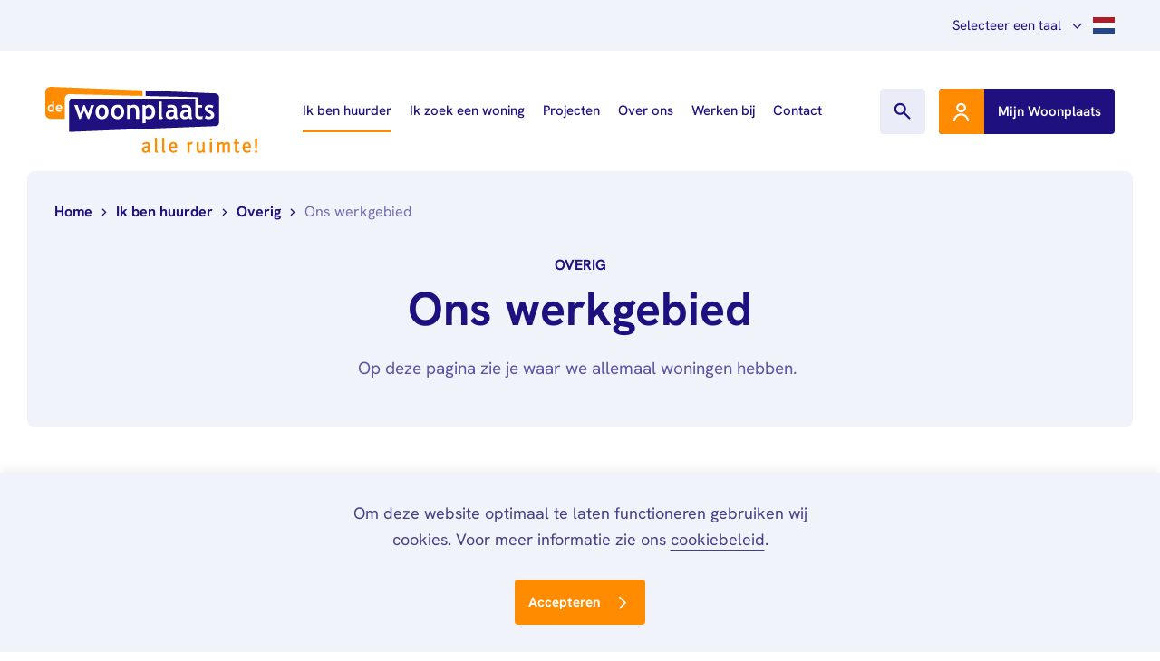

--- FILE ---
content_type: text/html; charset=UTF-8
request_url: https://www.dewoonplaats.nl/ik-ben-huurder/overig/ons-werkgebied/
body_size: 4581
content:
<!DOCTYPE html><html lang="nl" prefix="og: http://ogp.me/ns#" data-wh-ob="27347.WLPfH0"><head><meta charset="utf-8"><title>Ons werkgebied - De Woonplaats</title><meta name="description" content="Op deze pagina zie je waar we allemaal woningen hebben."><link rel="canonical" href="https://www.dewoonplaats.nl/ik-ben-huurder/overig/ons-werkgebied/">
<!--
Realisatie: WebHare bv
            https://www.webhare.nl/
-->
<meta name="viewport" content="width=device-width, initial-scale=1" /><link rel="icon" href="/.publisher/sd/woonplaats_digitaal/dwp2023/img/icons/favicon.svg" type="image/svg+xml" /><link rel="apple-touch-icon" sizes="180x180" href="/.publisher/sd/woonplaats_digitaal/dwp2023/img/icons/apple-touch-icon.png" /><link rel="icon" type="image/png" sizes="32x32" href="/.publisher/sd/woonplaats_digitaal/dwp2023/img/icons/favicon-32x32.png" /><link rel="icon" type="image/png" sizes="16x16" href="/.publisher/sd/woonplaats_digitaal/dwp2023/img/icons/favicon-16x16.png" /><link rel="manifest" href="/.publisher/sd/woonplaats_digitaal/dwp2023/img/icons/site.webmanifest" /><link rel="mask-icon" href="/.publisher/sd/woonplaats_digitaal/dwp2023/img/icons/safari-pinned-tab.svg" color="#2C3072" /><link rel="shortcut icon" href="/.publisher/sd/woonplaats_digitaal/dwp2023/img/icons/favicon.ico" /><meta name="msapplication-TileColor" content="#ff8b00" /><meta name="msapplication-config" content="/.publisher/sd/woonplaats_digitaal/dwp2023/img/icons/browserconfig.xml" /><meta name="theme-color" content="#ffffff" /><script src="/.woonplaats_digitaal/data/vacancies.js"></script><meta property="og:title" content="Ons werkgebied - De Woonplaats"><meta property="og:description" content="Op deze pagina zie je waar we allemaal woningen hebben."><meta property="og:url" content="https://www.dewoonplaats.nl/ik-ben-huurder/overig/ons-werkgebied/"><meta property="og:type" content="website"><meta property="og:site_name" content="De Woonplaats"><meta property="og:image" content="https://www.dewoonplaats.nl/.wh/ea/uc/i463bbda40102319a000022cf270207bb3f9423f0a0b30701c3b004760280/masterphoto-2024-09-23-hr-009.jpg"><script type="application/json" id="wh-config">{"designcdnroot":"/.publisher/sd/woonplaats_digitaal/dwp2023/","designroot":"/.publisher/sd/woonplaats_digitaal/dwp2023/","dtapstage":"production","ga4":{"a":"G-PZWFD5T9GJ"},"imgroot":"/.publisher/sd/woonplaats_digitaal/dwp2023/img/","islive":true,"locale":"nl-NL","obj":{},"server":50802,"site":{"consiliotoken":"3dts7l_TysYa7v1dqXOITb3SGnSceZYBDK7W6b7XP5wwjFb-7N6sB8djzj1Rbfq_1Cz_mUmSk58wACdEp9BCKQsgCj4kLtQq9R4.PvJAI29GWSRNO7uZ.C9MUmflRvgHYbZcCge-UHg"},"siteroot":"https://www.dewoonplaats.nl/","wrd:auth":{"cookiename":"webharelogin-dwp","returnid":"0"}}</script><link rel="stylesheet" href="/.wh/ea/ap/woonplaats_digitaal.dwp2023/ap.css"><script src="/.wh/ea/ap/woonplaats_digitaal.dwp2023/ap.mjs" type="module" async></script><script type="application/ld+json">{"@context":"https://schema.org","@type":"BreadcrumbList","itemListElement":[{"@type":"ListItem","item":"https://www.dewoonplaats.nl/","name":"Home","position":1},{"@type":"ListItem","item":"https://www.dewoonplaats.nl/ik-ben-huurder/","name":"Ik ben huurder","position":2},{"@type":"ListItem","item":"https://www.dewoonplaats.nl/ik-ben-huurder/#overig","name":"Overig","position":3},{"@type":"ListItem","item":"https://www.dewoonplaats.nl/ik-ben-huurder/overig/ons-werkgebied/","name":"Ons werkgebied","position":4}]}</script></head><body><header class="header"><div class="header__top"><div class="centercontent-wide"><div class="header__translate"><div class="header__translate__header"><button type="button" class="header__translate__select"><span>Selecteer een taal</span><i class="ci-chevron_big_down"></i></button><div class="header__translate__selected flags flags-nl" role="img" aria-label="Geselecteerde taal: NL"></div></div><div class="header__translate__optionlist"><button type="button" data-language="nl" class="header__translate__option notranslate">Nederlands</button><button type="button" data-language="en" class="header__translate__option notranslate">English</button><a href="#google_translate_element" class="header__translate__option notranslate">Other languages</a></div></div></div></div><div class="header__bottom centercontent-wide"><button type="button" class="header__mobilemenutoggle" aria-label="Toon/verberg mobiel menu" hidden></button><a href="https://www.dewoonplaats.nl/" class="header__logo"><img class="header__logo__img" src="/.publisher/sd/woonplaats_digitaal/dwp2023/img/logo-wp.svg" alt="De Woonplaats" /></a><div class="mainnav-wrapper"><nav class="mainnav" aria-label="Hoofd navigatie"><ul class="mainnav__list"><li class="mainnav__item mainnav__item--active"><a href="https://www.dewoonplaats.nl/ik-ben-huurder/" class="mainnav__item__link ">Ik ben huurder</a></li><li class="mainnav__item "><button type="button" class="mainnav__item__arrow" hidden></button><a href="https://www.dewoonplaats.nl/ik-zoek-een-woning/" class="mainnav__item__link hasvisibleindex">Ik zoek een woning</a><div class="mainnav__foldout mainnav__foldout--mobileonly" hidden><ul class="mainnav__sublist"><li class="mainnav__subitem "><a href="https://www.dewoonplaats.nl/ik-zoek-een-woning/" class="mainnav__subitem__link "><span>WoningHuren.nl</span></a></li><li class="mainnav__subitem "><button type="button" class="mainnav__subitem__arrow" hidden></button><a href="https://www.dewoonplaats.nl/ik-zoek-een-woning/documenten-inleveren/" class="mainnav__subitem__link hasvisibleindex"><span>Documenten inleveren</span></a><div class="mainnav__foldout mainnav__foldout--mobileonly" hidden><ul class="mainnav__sublist"><li class="mainnav__subitem "><a href="https://www.dewoonplaats.nl/ik-zoek-een-woning/documenten-inleveren/inkomensverklaring-belastingdienst/" class="mainnav__subitem__link"><span>Inkomensverklaring Belastingdienst</span></a></li><li class="mainnav__subitem "><a href="https://www.dewoonplaats.nl/ik-zoek-een-woning/documenten-inleveren/actueel-inkomen/" class="mainnav__subitem__link"><span>Loonstroken/uitkeringsspecificaties</span></a></li><li class="mainnav__subitem "><a href="https://www.dewoonplaats.nl/ik-zoek-een-woning/documenten-inleveren/verhuurdersverklaring/" class="mainnav__subitem__link"><span>Verhuurdersverklaring</span></a></li><li class="mainnav__subitem "><a href="https://www.dewoonplaats.nl/ik-zoek-een-woning/documenten-inleveren/uittreksel-brp/" class="mainnav__subitem__link"><span>Uittreksel Basisregistratie Personen (BRP)</span></a></li><li class="mainnav__subitem "><a href="https://www.dewoonplaats.nl/ik-zoek-een-woning/documenten-inleveren/stukken-bewindvoerder/" class="mainnav__subitem__link"><span>Stukken van de bewindvoerder</span></a></li><li class="mainnav__subitem "><a href="https://www.dewoonplaats.nl/ik-zoek-een-woning/documenten-inleveren/bewijs-echtscheiding/" class="mainnav__subitem__link"><span>Bewijs echtscheiding</span></a></li><li class="mainnav__subitem "><a href="https://www.dewoonplaats.nl/ik-zoek-een-woning/documenten-inleveren/stukken-ondernemers/" class="mainnav__subitem__link"><span>Stukken van ondernemers</span></a></li><li class="mainnav__subitem "><a href="https://www.dewoonplaats.nl/ik-zoek-een-woning/documenten-inleveren/pin-verklaring/" class="mainnav__subitem__link"><span>PIN-verklaring</span></a></li><li class="mainnav__subitem "><a href="https://www.dewoonplaats.nl/ik-zoek-een-woning/documenten-inleveren/hypotheekverklaring/" class="mainnav__subitem__link"><span>Hypotheekverklaring</span></a></li></ul></div></li></ul></div></li><li class="mainnav__item "><a href="https://www.dewoonplaats.nl/projecten/" class="mainnav__item__link ">Projecten</a></li><li class="mainnav__item "><button type="button" class="mainnav__item__arrow" hidden></button><a href="https://www.dewoonplaats.nl/over-ons/" class="mainnav__item__link hasvisibleindex">Over ons</a><div class="mainnav__foldout " ><ul class="mainnav__sublist"><li class="mainnav__subitem "><a href="https://www.dewoonplaats.nl/over-ons/" class="mainnav__subitem__link "><span>Wie wij zijn</span></a></li><li class="mainnav__subitem "><a href="https://www.dewoonplaats.nl/over-ons/nieuws/" class="mainnav__subitem__link "><span>Nieuws</span></a></li><li class="mainnav__subitem "><a href="https://www.dewoonplaats.nl/over-ons/Publicaties/" class="mainnav__subitem__link "><span>Publicaties</span></a></li><li class="mainnav__subitem "><button type="button" class="mainnav__subitem__arrow" hidden></button><a href="https://www.dewoonplaats.nl/over-ons/Governance/" class="mainnav__subitem__link hasvisibleindex"><span>Governance</span></a><div class="mainnav__foldout mainnav__foldout--mobileonly" hidden><ul class="mainnav__sublist"><li class="mainnav__subitem "><a href="https://www.dewoonplaats.nl/over-ons/Governance/" class="mainnav__subitem__link"><span>Algemeen</span></a></li><li class="mainnav__subitem "><a href="https://www.dewoonplaats.nl/over-ons/Governance/raad-van-commissarissen/" class="mainnav__subitem__link"><span>Raad van Commissarissen</span></a></li><li class="mainnav__subitem "><a href="https://www.dewoonplaats.nl/over-ons/Governance/visitatie/" class="mainnav__subitem__link"><span>Visitatie</span></a></li></ul></div></li></ul></div></li><li class="mainnav__item "><button type="button" class="mainnav__item__arrow" hidden></button><a href="https://www.dewoonplaats.nl/werken-bij/" class="mainnav__item__link ">Werken bij</a><div class="mainnav__foldout mainnav__foldout--mobileonly" hidden><ul class="mainnav__sublist"><li class="mainnav__subitem "><a href="https://www.dewoonplaats.nl/werken-bij/alle-vacatures/" class="mainnav__subitem__link "><span>Alle vacatures</span></a></li><li class="mainnav__subitem "><a href="https://www.dewoonplaats.nl/werken-bij/over-ons/" class="mainnav__subitem__link "><span>Over ons</span></a></li><li class="mainnav__subitem "><a href="https://www.dewoonplaats.nl/werken-bij/stage-afstuderen/" class="mainnav__subitem__link "><span>Stage &#38; afstuderen</span></a></li><li class="mainnav__subitem "><a href="https://www.dewoonplaats.nl/werken-bij/arbeidsvoorwaarden/" class="mainnav__subitem__link "><span>Arbeidsvoorwaarden</span></a></li></ul></div></li><li class="mainnav__item "><a href="https://www.dewoonplaats.nl/contact/" class="mainnav__item__link ">Contact</a></li></ul><div class="header__search"><form action="https://www.dewoonplaats.nl/zoeken/" class="header__search__form" autocomplete="off" role="search"><div class="header__search__wrapper"><input type="search" name="q" data-suggestparent="form" /><button type="button" class="header__search__showsearch" aria-label="Toon zoekvenster"><i class="ci-search"></i></button><button type="submit" class="header__search__dosearch" aria-label="Zoeken"><i class="ci-search"></i></button></div></form></div></nav><div class="mainnav__mobilebottom" hidden><a class="mainnav__mobilebottom__mydwp" href="https://www.dewoonplaats.nl/mijn-woonplaats/"><span class="mainnav__mobilebottom__mydwp__label">Mijn Woonplaats</span></a><div class="mainnav__mobilebottom__contact"><a href="mailto:info@dewoonplaats.nl"><i class="ci-mail"></i> <span>Mail</span></a><a href="tel:09009678"><i class="ci-phone_outline"></i> <span>0900 - 9678</span></a></div></div></div><div class="header__mobilesearch" hidden><div class="header__mobilesearch__wrapper"><form action="https://www.dewoonplaats.nl/zoeken/" class="header__mobilesearch__form" autocomplete="off" role="search"><input type="search" name="q" data-suggestparent="form" /><button type="submit" class="header__mobilesearch__dosearch" aria-label="Zoeken"><i class="ci-search"></i></button></form></div><button type="button" class="header__mobilesearch__showsearch" aria-label="Toon zoekvenster"><i class="ci-search"></i></button></div><a class="mainnav__mydwp" href="https://www.dewoonplaats.nl/mijn-woonplaats/"><span class="mainnav__mydwp__label">Mijn Woonplaats</span></a></div></header><main><div class="centercontent-xwide fullwidth"><div class="defaultcontentheader"><div class="centercontent-wide"><ol class="structuredbreadcrumb"><li><a href="https://www.dewoonplaats.nl/"><span>Home</span></a></li><li><a href="https://www.dewoonplaats.nl/ik-ben-huurder/"><span>Ik ben huurder</span></a></li><li><a href="https://www.dewoonplaats.nl/ik-ben-huurder/#overig"><span>Overig</span></a></li><li><span>Ons werkgebied</span></li></ol><!--wh_consilio_content--><div class="defaultcontentheader__inner"><div class="pagesuptitle">Overig</div><h1>Ons werkgebied</h1><p class="intro">Op deze pagina zie je waar we allemaal woningen hebben. </p></div><!--/wh_consilio_content--></div></div></div><div class="maingrid maingrid--default-xsmall"><div class="maingrid__leftcolumn"><nav class="sidenav" aria-label="Navigatie folder content"><a href="https://www.dewoonplaats.nl/ik-ben-huurder/#overig" class="sidenav__backlink"><i class="ci-chevron_big_left"></i> Terug</a><ul class="sidenav__list"><li class="sidenav__item sidenav__item--active"><a href="https://www.dewoonplaats.nl/ik-ben-huurder/overig/ons-werkgebied/" class="sidenav__item__link">Ons werkgebied</a></li><li class="sidenav__item "><a href="https://www.dewoonplaats.nl/ik-ben-huurder/overig/postex/" class="sidenav__item__link">Digitale post via Postex</a></li><li class="sidenav__item "><a href="https://www.dewoonplaats.nl/ik-ben-huurder/overig/200409-valid-sign/" class="sidenav__item__link">Contracten via ValidSign</a></li><li class="sidenav__item "><a href="https://www.dewoonplaats.nl/ik-ben-huurder/overig/privacystatement/" class="sidenav__item__link">Privacystatement</a></li></ul></nav></div><!--wh_consilio_content--><p class="normal">Je vindt De Woonplaats vooral in de Achterhoek en Twente. Daarnaast hebben wij verspreid over het hele land een aantal appartementencomplexen. Op de kaart zie je waar we actief zijn. </p><p class="normal"><img class="wh-rtd__img" src="/.wh/ea/uc/if0bc3a0b01020fa30000e219da01e05f9da0e7cc45770301c000/uv3v5uiooqfrhifbj22cyw.png" alt="" width="534" height="594" /></p><p class="normal">Hieronder vind je een uitgebreider overzicht van de plaatsen per gemeente:</p><div class="maingrid__xsmall widget widget-faq"><ul class="widget-faq__list" aria-multiselectable="true" role="tablist"><li class="widget-faq__item wh-details"><div class="wh-details__summary" id="details41744tab0" aria-controls="details41744panel0" tabindex="0" role="tab"><h4>Gemeente Enschede</h4></div><div class="wh-details__container" aria-labelledby="details41744tab0" role="tabpanel" id="details41744panel0" hidden="until-found"><div class="wh-details__container__inner"><p class="normal">Enschede <br />Boekelo <br />Glanerbrug</p></div></div></li><li class="widget-faq__item wh-details"><div class="wh-details__summary" id="details41744tab1" aria-controls="details41744panel1" tabindex="0" role="tab"><h4>Gemeente Aalten</h4></div><div class="wh-details__container" aria-labelledby="details41744tab1" role="tabpanel" id="details41744panel1" hidden="until-found"><div class="wh-details__container__inner"><p class="normal">Aalten<br />Bredevoort <br />Dinxperlo <br />De Heurne </p></div></div></li><li class="widget-faq__item wh-details"><div class="wh-details__summary" id="details41744tab2" aria-controls="details41744panel2" tabindex="0" role="tab"><h4>Gemeente Oost Gelre</h4></div><div class="wh-details__container" aria-labelledby="details41744tab2" role="tabpanel" id="details41744panel2" hidden="until-found"><div class="wh-details__container__inner"><p class="normal">Groenlo</p></div></div></li><li class="widget-faq__item wh-details"><div class="wh-details__summary" id="details41744tab3" aria-controls="details41744panel3" tabindex="0" role="tab"><h4>Gemeente Winterswijk</h4></div><div class="wh-details__container" aria-labelledby="details41744tab3" role="tabpanel" id="details41744panel3" hidden="until-found"><div class="wh-details__container__inner"><p class="normal">Winterswijk <br />Meddo <br />Buurtschap Huppel</p></div></div></li><li class="widget-faq__item wh-details"><div class="wh-details__summary" id="details41744tab4" aria-controls="details41744panel4" tabindex="0" role="tab"><h4>Gemeente Berkelland</h4></div><div class="wh-details__container" aria-labelledby="details41744tab4" role="tabpanel" id="details41744panel4" hidden="until-found"><div class="wh-details__container__inner"><p class="normal">Neede</p></div></div></li><li class="widget-faq__item wh-details"><div class="wh-details__summary" id="details41744tab5" aria-controls="details41744panel5" tabindex="0" role="tab"><h4>Gemeente Doetinchem</h4></div><div class="wh-details__container" aria-labelledby="details41744tab5" role="tabpanel" id="details41744panel5" hidden="until-found"><div class="wh-details__container__inner"><p class="normal">Doetinchem<br />Wehl</p></div></div></li><li class="widget-faq__item wh-details"><div class="wh-details__summary" id="details41744tab6" aria-controls="details41744panel6" tabindex="0" role="tab"><h4>Gemeente Oude IJsselstreek</h4></div><div class="wh-details__container" aria-labelledby="details41744tab6" role="tabpanel" id="details41744panel6" hidden="until-found"><div class="wh-details__container__inner"><p class="normal">Ulft <br />Breedenbroek</p></div></div></li><li class="widget-faq__item wh-details"><div class="wh-details__summary" id="details41744tab7" aria-controls="details41744panel7" tabindex="0" role="tab"><h4>Gemeente Montferland</h4></div><div class="wh-details__container" aria-labelledby="details41744tab7" role="tabpanel" id="details41744panel7" hidden="until-found"><div class="wh-details__container__inner"><p class="normal">’s-Heerenberg</p></div></div></li></ul></div><!--/wh_consilio_content--></div></main><footer class="footer centercontent"><div class="footer__container"><div class="footer__inner"><div class="footer__block footer__block--text"><div class="footer__contacttext"><p class="normal">De Woonplaats is een woningcorporatie in Enschede en de Achterhoek. Realiseert met innovatie en lef een thuis voor meer dan 30.000 mensen.</p><p class="normal"><b>Contact:</b><br /><a href="tel:0900%E2%80%939678">0900 – 9678</a><br /><a href="mailto:info@dewoonplaats.nl">info@dewoonplaats.nl</a></p></div></div><div class="footer__block footer__block--nav"><nav class="footer__nav" aria-label="Securdaire navigatie"><a href="https://www.dewoonplaats.nl/mijn-woonplaats/" class="footer__nav__link ">Mijn Woonplaats</a><a href="https://www.dewoonplaats.nl/over-ons/" class="footer__nav__link ">Over ons</a><a href="https://www.dewoonplaats.nl/ik-ben-huurder/" class="footer__nav__link ">Ik ben huurder</a><a href="https://www.dewoonplaats.nl/over-ons/nieuws/" class="footer__nav__link ">Nieuws</a><a href="https://www.dewoonplaats.nl/ik-zoek-een-woning/" class="footer__nav__link ">Ik zoek een woning</a><a href="https://www.dewoonplaats.nl/werken-bij/" class="footer__nav__link footer__nav__link--vacancies">Vacatures</a><a href="https://www.dewoonplaats.nl/projecten/" class="footer__nav__link ">Projecten</a><a href="https://www.dewoonplaats.nl/contact/" class="footer__nav__link ">Contact</a></nav></div><div class="footer__block footer__block--social"><div class="footer__socialmedia"><a href="https://www.facebook.com/dewoonplaats" class="footer__socialmedia__link" title="Facebook"><i class="footer__socialmedia__icon ci-facebook" aria-label="Facebook"></i></a><a href="https://linkedin.com/company/dewoonplaats" class="footer__socialmedia__link" title="LinkedIn"><i class="footer__socialmedia__icon ci-LinkedIn" aria-label="LinkedIn"></i></a><a href="https://youtube.com/dewoonplaats" class="footer__socialmedia__link" title="YouTube"><i class="footer__socialmedia__icon ci-youtube" aria-label="YouTube"></i></a><a href="https://www.instagram.com/dewoonplaats/" class="footer__socialmedia__link" title="Instagram"><i class="footer__socialmedia__icon ci-instagram" aria-label="Instagram"></i></a></div></div><div class="footer__block footer__block--right"><div class="footer__translate"><div id="google_translate_element" class="wh-styledinput"></div></div></div></div></div><div class="footer__bottom"><nav class="footer__bottom__nav" aria-label="Meta navigatie"><a href="https://www.dewoonplaats.nl/ik-ben-huurder/overig/privacystatement/">Privacy</a></nav></div></footer><div class="rpc__busyoverlay preventselection" hidden data-wh-screenshot-skip><i class="rpc__busyoverlay__indicator ci-loading spinanimation" aria-label="Laden..."></i></div><div class="cookiebar"><div class="cookiebar__inner centercontent-xsmall"><p class="normal">Om deze website optimaal te laten functioneren gebruiken wij cookies. Voor meer informatie zie ons <a href="https://www.dewoonplaats.nl/over-ons/cookiemelding/">cookiebeleid</a>.</p><div class="cookiebar__buttons"><button type="button" class="button button--orange button--animated"><span class="button__icon button__icon--onhover"><i class="ci-chevron_big_right"></i></span><span class="button__label">Accepteren</span><span class="button__icon"><i class="ci-chevron_big_right"></i></span></button></div></div></div><script type="application/ld+json">{"@context":"http://schema.org","@type":"FAQPage","url":"https://www.dewoonplaats.nl/ik-ben-huurder/overig/ons-werkgebied/","mainEntity":[{"@type":"Question","name":"Gemeente Enschede","acceptedAnswer":{"@type":"Answer","text":"Enschede\r\nBoekelo\r\nGlanerbrug"}},{"@type":"Question","name":"Gemeente Aalten","acceptedAnswer":{"@type":"Answer","text":"Aalten\r\nBredevoort\r\nDinxperlo\r\nDe Heurne"}},{"@type":"Question","name":"Gemeente Oost Gelre","acceptedAnswer":{"@type":"Answer","text":"Groenlo"}},{"@type":"Question","name":"Gemeente Winterswijk","acceptedAnswer":{"@type":"Answer","text":"Winterswijk\r\nMeddo\r\nBuurtschap Huppel"}},{"@type":"Question","name":"Gemeente Berkelland","acceptedAnswer":{"@type":"Answer","text":"Neede"}},{"@type":"Question","name":"Gemeente Doetinchem","acceptedAnswer":{"@type":"Answer","text":"Doetinchem\r\nWehl"}},{"@type":"Question","name":"Gemeente Oude IJsselstreek","acceptedAnswer":{"@type":"Answer","text":"Ulft\r\nBreedenbroek"}},{"@type":"Question","name":"Gemeente Montferland","acceptedAnswer":{"@type":"Answer","text":"\u2019s-Heerenberg"}}]}</script><script type="application/x-hson" id="wh-consiliofields">hson:{"category":"overig","keywords":"Overig","pagetitle":"Ons werkgebied","pagetype":"answerpage"}</script></body></html>

--- FILE ---
content_type: text/css; charset=UTF-8
request_url: https://www.dewoonplaats.nl/.wh/ea/ap/woonplaats_digitaal.dwp2023/ap.css
body_size: 24478
content:
@charset "UTF-8";@import"https://www.dewoonplaats.nl/.woonplaats_digitaal/assets/hankengrotesk/hankengrotesk.css";:where(html,body,p,h1,h2,h3,h4,h5,h6,form){padding:0;margin:0}:where(*),:where(*):before,:where(*):after{box-sizing:border-box}:where(body){-moz-text-size-adjust:none;-webkit-text-size-adjust:none;text-size-adjust:none}html,body,p,h1,h2,h3,h4,h5,h6,form{padding:0;margin:0}img{border:none}datalist,template{display:none}*,*:before,*:after{box-sizing:border-box}body{-moz-text-size-adjust:none;-webkit-text-size-adjust:none;text-size-adjust:none}:is(html:not(.dompack--debug-fnh)) .wh-form__page~.wh-form__page:not(.wh-form__page--visible),:is(html:not(.dompack--debug-fnh)) .wh-form__page--hidden,:is(html:not(.dompack--debug-fnh)) .wh-form__fieldgroup--hidden,:is(html:not(.dompack--debug-fnh)) .wh-form__fieldline--hidden{display:none}:is(html.dompack--debug-fnh) .wh-form__page~.wh-form__page:not(.wh-form__page--visible),:is(html.dompack--debug-fnh) .wh-form__page--hidden,:is(html.dompack--debug-fnh) .wh-form__fieldgroup--hidden,:is(html.dompack--debug-fnh) .wh-form__fieldline--hidden{opacity:.5}.wh-form:not(.wh-form--allowprevious) .wh-form__button--previous,.wh-form:not(.wh-form--allownext) .wh-form__button--next,.wh-form:not(.wh-form--allowsubmit) .wh-form__button--submit{display:none}.wh-form__arrayinput{height:1px;opacity:0;overflow:hidden;pointer-events:none;position:absolute;width:100%}div.wh-form__uploadfield+input.wh-form__upload{display:none}.wh-form__uploadfieldinputholder{position:relative}.wh-captcha__captchaholder{position:relative;min-height:40px}.wh-form__arrayadd{background:#000;color:#fff;padding:3px;font-size:70%}.wh-form__arrayadd:before{content:"+"}.wh-form__arraydelete{background:#000;color:#fff;padding:3px;font-size:70%}.wh-form__arraydelete:before{content:"X"}.datetime{position:relative;display:inline-flex;flex-flow:row;align-items:center;border:1px inset #cbcbcb;padding:1px 2px}.datetime__sep{display:inline-block}.datetime__part{background:transparent;border:0;width:calc(2ch + 10px);text-align:center;font:inherit;padding:0;margin:0;appearance:none;-webkit-appearance:none;-moz-appearance:textfield!important}.datetime__year{width:calc(4ch + 8px)}.datetime__msec{width:calc(3ch + 8px)}.datetime__togglepicker,.datetime__reset{display:inline-block;cursor:pointer}.datetime__picker{position:fixed;background-color:#fff}.datetime__togglepicker:before{content:"\2c5"}.datetime__reset:before{content:"x"}.wh-form__fieldgroup:not(.wh-form__fieldgroup--hidden){display:flex}.wh-form__fieldgroup{align-items:baseline}.wh-form__label,.wh-form__optiondata,.wh-form__optionlabel,.wh-form__subfieldlabel{display:inline-block}.wh-form__label{flex-shrink:0}.wh-form__fields{flex:1 0 0px}.wh-form__fieldline{width:100%;align-items:baseline;flex-wrap:wrap}.wh-form__fieldline:not(.wh-form__fieldline--hidden){display:inline-flex}.wh-form__fieldline--nowrap:not(.wh-form__fieldline--hasinfotext){flex-wrap:nowrap}.wh-form__fieldgroup--horizontal .wh-form__fields{display:flex;flex-wrap:wrap}.wh-form__fieldgroup--horizontal .wh-form__fieldline{flex:none;width:auto;max-width:100%}.wh-form__infotextwrapper{flex:0 0 100%}.wh-form__optiondata{display:inline-flex;width:100%;align-items:baseline;flex-grow:1;flex-wrap:wrap}.wh-form__optiondata--vertical{width:0}.wh-form__subfield{display:flex;flex-grow:1;align-items:baseline}.wh-form__fieldline>input[type=checkbox],.wh-form__fieldline>input[type=radio]{flex-shrink:0}.wh-form__fieldline>textarea{resize:vertical}:root{--wh-field-textinput-height: 44px;--wh-field-textarea-height: 140px;--wh-field-radiocheckbox-size: 24px;--wh-label-font-size: 15px;--wh-label-width: 195px;--wh-button-background-color: var(--color-blue);--wh-button-background-color--hover: var(--color-orange-hover);--wh-button-transition: background-color .3s;--wh-button-border: 0 none;--wh-button-color: #fff;--wh-button-padding: 12px 15px;--wh-button-border-radius: 3px;--wh-button-height: 48px;--wh-field-font-size: 16px;--wh-field-padding: 14px 15px;--wh-field-border-radius: 4px;--wh-field-color: #979797;--wh-field-color--hover: inherit;--wh-field-color--focus: inherit;--wh-field-color--error: #D50000;--wh-field-color--disabled: #C5C5C5;--wh-field-border-color: #6F67AD;--wh-field-border-color--hover: #D00057;--wh-field-border-color--focus: #D00057;--wh-field-border-color--error: #D50000;--wh-field-border-color--disabled: #F2F2F2;--wh-field-background-color: #F8F9FC;--wh-field-background-color--hover: #fff;--wh-field-background-color--focus: #fff;--wh-field-background-color--error: $color_error;--wh-field-background-color--disabled: #ddd;--wh-field-border-box-shadow: none;--wh-field-border-box-shadow--hover: none;--wh-field-border-box-shadow--focus: 0 0 0 3px rgba(208,0,87,.15);--wh-field-border-box-shadow--error: none;--wh-field-border-box-shadow--disabled: none;--wh-imgedit-padding: 4px;--wh-imgedit-margin: 2px 3px;--wh-imgedit-width: 150px;--wh-imgedit-height: 200px;--wh-imgedit-explain-padding: 5px;--wh-imgedit-uploadicon-width: 50px;--wh-imgedit-uploadicon-height: 50px;--wh-imgedit-uploadicon-margin: 0 0 20px;--wh-fileedit-name-margin-right: 5px;--wh-fileedit-margin-top: 10px}::-webkit-input-placeholder{opacity:1;color:var(--color-grey-placeholder)}::-moz-placeholder{opacity:1;color:var(--color-grey-placeholder)}:-ms-input-placeholder{opacity:1;color:var(--color-grey-placeholder)}input:-moz-placeholder{opacity:1;color:var(--color-grey-placeholder)}input:disabled::-webkit-input-placeholder{opacity:.8}input:disabled::-moz-placeholder{opacity:.8}input:disabled:-ms-input-placeholder{opacity:.8}input:disabledinput:-moz-placeholder{opacity:.8}.wh_form__requirednote{border-radius:9px;padding:15px;margin-bottom:20px}.wh_form__requirednote__icon{position:relative;top:2px;display:inline-block;margin-right:5px;font-size:20px;color:var(--color-orange)}.wh-form__fieldgroup .wh-form__button{background-color:var(--color-blue);font-weight:400}.wh-form__richtext>*:last-child{margin-bottom:0}.wh-form__fieldgroup--group{margin-bottom:0!important}.wh-form__infotextwrapper{width:100%;outline:none}.wh-form__infotextwrapper p,.wh-form__infotextwrapper h2{margin-bottom:5px}.wh-form__infotextwrapper .wh-form__infotext{font-size:15px;padding:0 0 10px;width:100%}.wh-form__infotextwrapper .wh-form__infotext>*:last-child{margin-bottom:0}.wh-form__fieldline--nowrap.wh-form__fieldline--hasinfotext{flex-wrap:wrap}.wh-form__optiondata+.wh-form__infotextwrapper{margin-top:10px;flex:0 0 100%}.wh-styledinput{font-size:inherit}.wh-styledinput .wh-anchor{scroll-margin-top:120px}.wh-styledinput hr{display:block;border:0 none;border-top:1px solid var(--color-orange);margin:30px 0 25px}.wh-styledinput h2.wh-form__grouptitle{border-bottom:0 none;padding-bottom:0;font-size:26px}.wh-styledinput .wh-form__fieldgroup{-ms-flex-direction:column;-webkit-flex-direction:column;flex-direction:column;align-items:flex-start;margin-bottom:15px;position:relative}.wh-styledinput .wh-form__fieldgroup--heading{margin-bottom:0}.wh-styledinput .wh-form__fieldgroup>.wh-form__label{padding-bottom:3px;padding-right:0}.wh-styledinput .wh-form__fieldgroup .wh-form__subfield{flex-wrap:wrap}.wh-styledinput .wh-form__fieldgroup>.wh-form__label,.wh-styledinput .wh-form__fieldgroup>.wh-form__fields{flex:none!important;max-width:100%!important;min-width:0!important}.wh-styledinput .wh-form__fields{width:100%}.wh-styledinput .wh-form__fieldgroup--required>.wh-form__label:after{display:inline-block;content:"*"}.wh-styledinput .wh-form__textinput,.wh-styledinput .wh-form__textarea{background-color:#f8f9fc}.wh-styledinput .wh-form__textinput:not(:disabled):focus,.wh-styledinput .wh-form__textarea:not(:disabled):focus{background-color:#fff}.wh-styledinput .wh-form__prefix{padding-right:10px;align-self:center;font-size:16px}.wh-styledinput .wh-form__suffix{padding-left:10px;align-self:center;font-size:16px}.wh-styledinput .wh-form__optionlabel,.wh-styledinput .wh-form__subfield>label{padding-right:15px;font-size:16px;line-height:140%}.wh-styledinput .wh-form__label:empty:after{display:none}.wh-styledinput .wh-form__fieldgroup>.wh-form__label{flex:none;max-width:none;font-weight:700;font-size:16px;color:var(--color-blue)}.wh-styledinput .wh-form__fieldgroup--textedit,.wh-styledinput .wh-form__fieldgroup--textarea,.wh-styledinput .wh-form__fieldgroup--pulldown,.wh-styledinput .wh-form__fieldgroup--upload,.wh-styledinput .wh-form__fieldgroup--date,.wh-styledinput .wh-form__fieldgroup--time{padding-top:10px}.wh-styledinput .wh-form__fieldgroup--textedit>.wh-form__label,.wh-styledinput .wh-form__fieldgroup--textarea>.wh-form__label,.wh-styledinput .wh-form__fieldgroup--pulldown>.wh-form__label,.wh-styledinput .wh-form__fieldgroup--upload>.wh-form__label,.wh-styledinput .wh-form__fieldgroup--date>.wh-form__label,.wh-styledinput .wh-form__fieldgroup--time>.wh-form__label{font-weight:700}.wh-styledinput .wh-form__fieldgroup--textedit.wh-form__fieldgroup--label-in-field>.wh-form__label,.wh-styledinput .wh-form__fieldgroup--textarea.wh-form__fieldgroup--label-in-field>.wh-form__label,.wh-styledinput .wh-form__fieldgroup--pulldown.wh-form__fieldgroup--label-in-field>.wh-form__label,.wh-styledinput .wh-form__fieldgroup--upload.wh-form__fieldgroup--label-in-field>.wh-form__label,.wh-styledinput .wh-form__fieldgroup--date.wh-form__fieldgroup--label-in-field>.wh-form__label,.wh-styledinput .wh-form__fieldgroup--time.wh-form__fieldgroup--label-in-field>.wh-form__label{top:27px;font-size:16px;color:var(--color-black)}.wh-styledinput .wh-form__fieldgroup>.wh-form__label:empty,.wh-styledinput .wh-form__fieldgroup>.wh-form__label[hidden]{display:none}.wh-styledinput .wh-form__fields,.wh-styledinput .wh-form__label{font-size:16px}.wh-styledinput .wh-form__fieldgroup--richtext>.wh-form__fields{max-width:100%}.wh-styledinput .wh-form__fieldgroup--richtext>.wh-form__fields .wh-form__fieldline{display:block}.wh-styledinput .wh-form__fieldgroup.labelabove{-ms-flex-direction:column;-webkit-flex-direction:column;flex-direction:column;align-items:flex-start}.wh-styledinput .wh-form__fieldgroup.labelabove>.wh-form__label{padding-bottom:10px}.wh-styledinput .wh-form__fieldgroup.labelabove .wh-form__subfield{flex-wrap:wrap}.wh-styledinput .wh-form__fieldgroup.labelabove>.wh-form__label,.wh-styledinput .wh-form__fieldgroup.labelabove>.wh-form__fields{flex:none;max-width:calc(100vw - 40px);min-width:0}.wh-styledinput .wh-form__fieldgroup.labelabove .wh-form__fields{width:100%}.wh-styledinput select+.wh-form__subfield>label,.wh-styledinput .wh-form__pulldown-styled+.wh-form__subfield>label{padding-left:10px}.wh-styledinput input,.wh-styledinput select:not(.wh-rtd__toolbarstyle),.wh-styledinput textarea{min-height:48px;padding:14px 15px;flex:1}.wh-styledinput input,.wh-styledinput select:not(.wh-rtd__toolbarstyle),.wh-styledinput textarea,.wh-styledinput .datetime__time{border:1px solid #6F67AD;font-family:inherit;font-size:16px;line-height:20px;max-width:100%;color:inherit;border-radius:4px;background-color:#f8f9fc;outline:none;-webkit-appearance:none;-moz-appearance:none;-o-appearance:none;appearance:none}.wh-styledinput input:disabled,.wh-styledinput input[data-wh-form-disabled],.wh-styledinput select:not(.wh-rtd__toolbarstyle):disabled,.wh-styledinput select:not(.wh-rtd__toolbarstyle)[data-wh-form-disabled],.wh-styledinput textarea:disabled,.wh-styledinput textarea[data-wh-form-disabled],.wh-styledinput .datetime__time:disabled,.wh-styledinput .datetime__time[data-wh-form-disabled]{color:#666;border-color:#f8f9fc;background-color:#f8f9fc;box-shadow:none}.wh-styledinput input:focus-within,.wh-styledinput select:not(.wh-rtd__toolbarstyle):focus-within,.wh-styledinput textarea:focus-within,.wh-styledinput .datetime__time:focus-within{border-color:var(--color-blue);box-shadow:0 0 0 4px #1e117f26;background-color:#fff}.wh-styledinput input:focus,.wh-styledinput select:not(.wh-rtd__toolbarstyle):focus,.wh-styledinput textarea:focus,.wh-styledinput .datetime__time:focus{border-color:var(--color-blue);box-shadow:0 0 0 4px #1e117f26;background-color:#fff}.wh-styledinput input:hover,.wh-styledinput select:not(.wh-rtd__toolbarstyle):hover,.wh-styledinput textarea:hover,.wh-styledinput .datetime__time:hover{border-color:var(--color-blue);box-shadow:0 0 0 4px #1e117f26}.wh-styledinput textarea{min-height:140px}.wh-styledinput .wh-form__fieldgroup--error>.wh-form__fields>.wh-form__fieldline input,.wh-styledinput .wh-form__fieldgroup--error>.wh-form__fields>.wh-form__fieldline select,.wh-styledinput .wh-form__fieldgroup--error>.wh-form__fields>.wh-form__fieldline textarea,.wh-styledinput .wh-form__fieldgroup--error>.wh-form__fields>.wh-form__fieldline .wh-form__imgedit,.wh-styledinput .wh-form__fieldgroup--error>.wh-form__fields>.wh-form__fieldline .datetime__time{border-color:var(--color-red)}.wh-styledinput .wh-form__fieldline--example{margin-top:7px}.wh-styledinput .wh-form__error{display:none;flex:none;font-weight:400;width:100%;color:var(--color-red);padding:8px 0 0;font-size:14px;line-height:165%}.wh-styledinput .wh-form__error:before{content:"\e91f";display:inline-block;font-family:coolicons!important;speak:never;font-style:normal;font-weight:400;font-variant:normal;text-transform:none;line-height:1;-webkit-font-smoothing:antialiased;-moz-osx-font-smoothing:grayscale;padding-right:7px}.wh-styledinput .wh-form__fieldgroup--error>.wh-form__error,.wh-styledinput .wh-form__fieldgroup--error>.wh-form__fields>.wh-form__error{display:block}.wh-form__arrayinput{width:1px;padding:0;min-height:0}.wh-form__fieldgroup--array .wh-form__arrayrow{position:relative;border-bottom:1px solid #DDDDDD;margin-bottom:10px}.wh-form__arraydelete{align-self:flex-start;position:absolute;right:0;top:-3px;font-size:18px;color:var(--color-orange);background-color:transparent;cursor:pointer}.wh-form__arraydelete:before{font-family:coolicons!important;speak:never;font-style:normal;font-weight:400;font-variant:normal;text-transform:none;line-height:1;-webkit-font-smoothing:antialiased;-moz-osx-font-smoothing:grayscale;content:"\e9fd"}.wh-form__arrayadd{background-color:var(--color-blue);border:0 none;cursor:pointer;font-size:15px;line-height:20px;color:#fff;border-radius:4px;padding:7px 15px 8px 35px;position:relative;display:inline-block}.wh-form__fieldgroup--array.wh-form__array--maxrows .wh-form__arrayadd{display:none}.wh-form__arrayadd:before{content:"Toevoegen"}.wh-form__arrayadd:after{position:absolute;top:50%;left:15px;margin-top:-9px;font-family:coolicons!important;speak:never;font-style:normal;font-weight:400;font-variant:normal;text-transform:none;line-height:1;-webkit-font-smoothing:antialiased;-moz-osx-font-smoothing:grayscale;content:"\ea22"}.wh-form__fieldgroup--array.subfieldscolumns .wh-form__arrayrow{display:flex;justify-content:space-between}.wh-form__fieldgroup--array.subfieldscolumns .wh-form__arrayrow .wh-form__fieldgroup--textarea{flex:1 1 100%;padding:0 30px 0 20px}.wh-form__fieldgroup--array.subfieldscolumns .wh-form__arrayrow .wh-form__fieldgroup--textarea textarea,.wh-form__fieldgroup--array.subfieldscolumns .wh-form__arrayrow .wh-form__fieldgroup--textarea .wh-form__fields,.wh-form__fieldgroup--array.subfieldscolumns .wh-form__arrayrow .wh-form__fieldgroup--textarea .wh-form__fieldline{height:100%}.wh-form__fieldgroup--array.subfieldscolumns .wh-form__arrayrow .wh-form__fieldgroup--imgedit+.wh-form__fieldgroup--textarea textarea{max-height:200px}.wh-form__buttongroup{text-align:right;padding:30px 0;margin-top:30px;border-top:1px solid #D2CFE6}.wh-form__buttongroup:after{content:"";display:block;clear:both}.wh-form__buttongroup .wh-form__button{margin-bottom:10px}.wh-form__buttongroup .wh-form__button+.wh-form__button{margin-left:15px}.button,.wh-form__button{outline:none;-moz-appearance:none;-o-appearance:none;appearance:none;text-decoration:none;font:700 15px/24px Hanken Grotesk,"sans-serif",Arial;min-width:60px;display:inline-flex;justify-content:space-between;align-items:center;border-radius:4px;height:50px;max-width:100%;white-space:nowrap;overflow:hidden;text-overflow:ellipsis;cursor:pointer;padding:0 15px;position:relative;background-color:var(--color-orange);color:#fff;text-align:left;transition:opacity .2s;transition:background-color .3s;box-shadow:none;-webkit-appearance:none;margin:0;border:0 none}.button[disabled],.wh-form__button[disabled]{pointer-events:none}.button:hover,.wh-form__button:hover{background-color:var(--color-orange-hover)}.button__icon,.wh-form__button__icon{display:inline-flex;flex:none;align-items:center;height:100%;font-size:20px}.button__icon--hasseparator,.wh-form__button__icon--hasseparator{padding-right:15px;border-right:1px solid rgba(255,255,255,.5)}.button__icon:first-child,.wh-form__button__icon:first-child{margin-right:15px}.buttonlabel,.button__label,.wh-form__buttonlabel,.wh-form__button__label{display:inline-block;max-width:100%;overflow:hidden;text-overflow:ellipsis;position:relative}.button__label+.button__icon,.buttonlabel+.button__icon,.button__label+.wh-form__button__icon,.wh-form__buttonlabel+.button__icon,.wh-form__button__label+.button__icon,.wh-form__button__label+.wh-form__button__icon{margin-left:15px}@media (max-width: 650px){.button__label+.button__icon,.buttonlabel+.button__icon,.button__label+.wh-form__button__icon,.wh-form__buttonlabel+.button__icon,.wh-form__button__label+.button__icon,.wh-form__button__label+.wh-form__button__icon{margin-left:10px}}.button--uc .button__label,.button--uc .wh-form__button__label,.wh-form__button--uc .button__label,.wh-form__button--uc .wh-form__button__label{text-transform:uppercase}.button--small,.wh-form__button--small{height:40px;font-size:16px}.button--large,.wh-form__button--large{height:60px;font-size:18px;padding:0 20px}.button--large:hover,.wh-form__button--large:hover{background-color:var(--color-orange-hover)}.button--large .button__icon,.button--large .wh-form__button__icon,.wh-form__button--large .button__icon,.wh-form__button--large .wh-form__button__icon{font-size:26px}.button--large .button__icon:first-child,.button--large .wh-form__button__icon:first-child,.wh-form__button--large .button__icon:first-child,.wh-form__button--large .wh-form__button__icon:first-child{margin-right:20px;padding-right:20px;border-right:1px solid rgba(255,255,255,.3)}.button--large .button__icon:last-child,.button--large .wh-form__button__icon:last-child,.wh-form__button--large .button__icon:last-child,.wh-form__button--large .wh-form__button__icon:last-child{margin-left:20px;padding-left:20px;border-left:1px solid rgba(255,255,255,.3)}@media (max-width: 650px){.button,.button--large,.wh-form__button,.wh-form__button--large{height:45px;font-size:13px;padding:0 10px 0 15px}}@media (max-width: 650px){.button .button--icon,.button--large .button__icon,.wh-form__button .button--icon,.wh-form__button--large .button__icon{font-size:20px}.button .button--icon:first-child,.button--large .button__icon:first-child,.wh-form__button .button--icon:first-child,.wh-form__button--large .button__icon:first-child{margin-right:15px;padding-right:15px}.button .button--icon:last-child,.button--large .button__icon:last-child,.wh-form__button .button--icon:last-child,.wh-form__button--large .button__icon:last-child{margin-left:10px;padding-left:10px}}.button--animated .wh-form__buttonlabel,.button--animated .button__label,.button--animated .button__icon{transition:transform .3s,opacity .15s}.button--animated .button__icon--onhover{position:absolute;left:-10px;opacity:0}.button--animated .wh-form__buttonlabel+.button__icon--onhover,.button--animated .button__label+.button__icon--onhover{left:auto;right:-10px}.button--animated:hover .wh-form__buttonlabel,.button--animated:hover .button__label,.button--animated:hover .button__icon{transform:translate(25px)}.button--animated:hover .button__icon--onhover{opacity:1}.button--animated:hover .button__icon:not(.button__icon--onhover){opacity:0}.button--animated.wh-form__button--previous:hover .wh-form__buttonlabel,.button--animated.button--previous:hover .button__label,.button--animated.wh-form__button--previous:hover .button__icon,.button--animated.button--previous:hover .button__icon{transform:translate(-25px)}@media (max-width: 650px){.button--animated:hover .wh-form__buttonlabel,.button--animated:hover .button__label,.button--animated:hover .button__icon{transform:translate(20px)}.button--animated.wh-form__button--previous:hover .wh-form__buttonlabel,.button--animated.button--previous:hover .button__label,.button--animated.wh-form__button--previous:hover .button__icon,.button--animated.button--previous:hover .button__icon{transform:translate(-20px)}}.button--outline{background-color:transparent;color:var(--color-orange);border:2px solid var(--color-orange);transition:background-color .2s}.button--outline:hover{background-color:#f6f6f6}.button--blue{background-color:var(--color-blue)}.button--outline.button--blue,.wh-form__button--previous{background-color:transparent;color:var(--color-blue);border-color:#1e117f26;transition:border-color .3s,background-color .3s}.button--outline.button--blue:hover,.button--outline.button--blue:focus,.wh-form__button--previous:hover,.wh-form__button--previous:focus{border-color:#1e117f;background-color:#f8f9fc}.wh-form__button--previous,.button--previous,.wh-form__button--cancel,.button--cancel{float:left}.wh-form__button--cancel,.button--cancel{float:none;vertical-align:bottom;min-width:80px}.wh-form__date[type=date]{max-width:170px}.datetime{position:relative;display:inline-flex;flex-flow:row;align-items:center;flex:none;padding:0 10px}.datetime--replaced{position:absolute!important;width:0;height:0;overflow:hidden;-webkit-appearance:none;-moz-appearance:none;opacity:0}.datetime__sep{display:inline-block;padding-left:3px;padding-right:3px}.datetime__date{border:0 none;padding:0}.datetime__date .datetime__sep{visibility:hidden}.datetime__time .datetime__part{background:transparent!important;border:0;min-width:29px;width:calc(2ch + 10px);text-align:center;font:inherit;padding:0;margin:0;box-shadow:none!important;border:0 none!important;padding:0!important;max-height:41px}.datetime__part{appearance:none;-webkit-appearance:none;-moz-appearance:textfield!important}.datetime__part::-webkit-outer-spin-button,.datetime__part::-webkit-inner-spin-button{-webkit-appearance:none;margin:0}.datetime__day,.datetime__month{width:60px}.datetime__year{width:80px;text-align:center}.datetime__msec{min-width:36px;width:calc(3ch + 8px)}.datetime__controls{margin-left:10px;color:var(--color-orange-dark);flex:none;display:flex;align-items:center;height:48px;border-left:1px solid var(--color-blue)}.datetime__controls>span{display:inline-block;margin-left:8px;cursor:pointer;width:20px;height:20px;text-align:center;font-weight:300;font-size:20px;font-family:coolicons!important;speak:never;font-style:normal;font-weight:400;font-variant:normal;text-transform:none;line-height:1;-webkit-font-smoothing:antialiased;-moz-osx-font-smoothing:grayscale}.datetime__date>.datetime__controls,.datetime__picker{display:none}.datetime__reset{vertical-align:middle}.datetime__reset:before{content:"\ea46"}.dwp-daypart{position:relative}.dwp-daypart__daylist{display:table}.dwp-daypart__day{display:table-row}.dwp-daypart__repairdate,.dwp-daypart__repairoption{display:table-cell;vertical-align:top;padding:4px 0 5px}.wh-form__fieldgroup--error .dwp-daypart__repairdate{color:var(--color-red)}.dwp-daypart__repairoption{display:table-cell;vertical-align:top;padding-left:10px}.dwp-daypart__repairoption input+label{margin-top:-4px}.dwp-daypart__partlabel{margin-left:5px}.dwp-daypart .dwp-inputerrorholder{position:absolute;top:2px;right:2px}::backdrop{background-color:#0000004d;backdrop-filter:blur(3px)}html:has(dialog[open]){overflow:hidden}.dwp-dialog{border:0;padding:20px;border-radius:8px;transition:transform .2s,opacity .2s;opacity:0;transform:scale(.01);box-shadow:0 15px 30px #0003;background:#fff}.dwp-dialog--aftershow{opacity:1;transform:scale(1) perspective(1000px)}.dwp-dialog__close{outline:none;-webkit-appearance:none;-moz-appearance:none;-o-appearance:none;appearance:none;border:0 none;padding:0;background-color:transparent;color:inherit;cursor:pointer;font-family:inherit;width:40px;height:40px;position:absolute;right:5px;top:5px;display:flex;align-items:center;justify-content:center;font-size:25px;font-family:coolicons!important;speak:never;font-style:normal;font-weight:400;font-variant:normal;text-transform:none;line-height:1;-webkit-font-smoothing:antialiased;-moz-osx-font-smoothing:grayscale}.dwp-dialog__close:before{content:"\ea4b"}.rpc__busyoverlay{display:none;z-index:10000;position:fixed;inset:0;color:#fff;background-color:#0000004d;align-items:center;justify-content:center}html.dompack--busymodal .rpc__busyoverlay{display:flex}.rpc__busyoverlay__indicator{flex:none;font-size:70px;width:70px;height:70px}.dwp2023-dialog{min-height:100px;max-height:calc(100vh - 90px);overflow:hidden;overflow-y:auto;padding:20px;max-width:100%;min-width:300px}.dwp2023-dialog__modalbg{position:fixed;inset:0;background-color:#0006;white-space:nowrap;vertical-align:middle;text-align:center;display:flex;align-items:center;justify-content:center}.dwp2023-dialog__modalbg:before{display:inline-block;content:"";vertical-align:middle;line-height:100%;height:100%;width:0}.dwp2023-dialog__holder{text-align:left;display:inline-block;white-space:normal;font-family:inherit;color:inherit;max-height:100%;overflow-y:auto;overflow-x:hidden;position:relative}.dwp2023-dialog-navigation .dialog__close{display:none}.dwp2023-dialog-navigation .dwp2023-dialog{padding:5px}.dwp2023-dialog__title{font-weight:600;font-size:20px;padding:0 50px 15px;text-align:center}.dwp2023-dialog--video{width:calc(100vw - 40px);max-width:980px}.dwp2023-dialog .dwp2023-dialog__content__scrollarea{overflow:hidden;overflow-y:auto;max-height:calc(100vh - 340px)}@media (max-width: 900px){.dwp2023-dialog{max-height:calc(100vh - 10vw)}}.dwp2023-dialog__holder{border-radius:6px;overflow:visible;background:#fff;box-shadow:0 15px 30px #0003;transition:transform .3s,opacity .3s;opacity:0;transform:scale(.01)}.dwp2023-dialog__holder--aftershow{opacity:1;transform:scale(1)}@media (max-width: 630px){.dwp2023-dialog{max-height:100vh}.dwp2023-dialog__holder{border-radius:0}}.dwp2023-dialog__modalbg{z-index:1001}.dialog__close{outline:none;-webkit-appearance:none;-moz-appearance:none;-o-appearance:none;appearance:none;border:0 none;padding:0;background-color:transparent;color:inherit;cursor:pointer;font-family:inherit;width:40px;height:40px;position:absolute;right:5px;top:5px;display:flex;align-items:center;justify-content:center;font-size:25px}.wh-form__pulldown-styled{position:relative;flex:1}.wh-form__pulldown-styled select{padding-right:40px!important;width:100%}.wh-form__pulldown-styled select:disabled{opacity:.4}.wh-form__pulldown-styled select:disabled+.arrow{opacity:.4}.wh-form__pulldown-styled select::-ms-expand{display:none}.wh-form__pulldown-styled .arrow{font-size:22px;position:absolute;right:15px;top:50%;margin-top:-10px;pointer-events:none}.wh-form__pulldown-styled select[disabled]+.arrow{opacity:.2}.wh-form__pulldown-styled:after{display:block;content:"";width:25px;position:absolute;z-index:2;right:35px;top:14px;bottom:14px;pointer-events:none;background:linear-gradient(to right,#f8f9fc00,#f8f9fc)}.wh-form__pulldown-styled:focus-within:after{background:linear-gradient(to right,#fff0,#fff)}.wh-form__pulldown-styled--disabled:after{display:none}.wh-form__fieldgroup--disabled .wh-form__pulldown-styled select:disabled{opacity:1}.wh-form__fieldgroup--error>.wh-form__fields>.wh-form__fieldline .wh-form__pulldown-styled .arrow{color:var(--color-red)}.wh-form__fieldgroup--radiogroup .wh-form__fieldline,.wh-form__fieldgroup--checkboxgroup .wh-form__fieldline{align-items:baseline}input[type=radio],input[type=checkbox]{display:block;position:absolute;left:-9999px;width:0px;height:0px}input[type=radio]+label,input[type=checkbox]+label{vertical-align:top;cursor:pointer;display:inline-block;position:relative;top:6px;width:24px;max-width:24px;flex:0 0 24px;height:24px;border:1px solid #6F67AD;background-color:#fff;border-radius:4px}input[type=radio]+label:after,input[type=checkbox]+label:after{font-family:coolicons!important;speak:never;font-style:normal;font-weight:400;font-variant:normal;text-transform:none;line-height:1;-webkit-font-smoothing:antialiased;-moz-osx-font-smoothing:grayscale;content:"";position:absolute;top:0;left:0;font-size:22px;display:block;padding:0;width:100%;height:100%;line-height:20px;transition:all .2s}input[type=radio]:checked+label,input[type=radio]:focus+label,input[type=radio]:hover+label,input[type=checkbox]:checked+label,input[type=checkbox]:focus+label,input[type=checkbox]:hover+label{border-color:var(--color-blue);border-width:2px}input[type=radio]:focus+label,input[type=radio]:hover+label,input[type=checkbox]:focus+label,input[type=checkbox]:hover+label{border-color:var(--color-blue);box-shadow:0 0 0 4px #1e117f26}input[type=radio][disabled]+label,input[type=checkbox][disabled]+label{border-color:#f8f9fc;cursor:default}input[type=radio][disabled]+label+*,input[type=checkbox][disabled]+label+*{color:#6f67ad}.wh-form__fieldgroup--radiogroup .wh-form__fieldline+.wh-form__fieldline,.wh-form__fieldgroup--checkboxgroup .wh-form__fieldline+.wh-form__fieldline{margin-top:5px}.wh-form__optiondata>*{padding-left:15px}.wh-form__optiondata--horizontal{margin-right:30px;width:100%}.wh-form__optiondata--horizontal:last-child{margin-right:0}.wh-form__fieldgroup--horizontal>.wh-form__fields{margin-left:-20px}.wh-form__fieldgroup--horizontal>.wh-form__fields>.wh-form__fieldline{padding-left:20px}.wh-form__fieldgroup--horizontal .wh-form__fieldline--nowrap{margin-top:5px}input[type=radio]+label{border-radius:50%}input[type=radio]+label:after{border:4px solid #fff;border-radius:50%}input[type=radio]:checked+label:after{background-color:var(--color-blue)}input[type=radio][disabled]+label:after{background-color:#f2f2f2;border-color:#f2f2f2}input[type=radio][disabled]:checked+label:after{background-color:#f8f9fc}input[type=checkbox]:checked+label:after{content:"\e9eb"}input[type=checkbox]:checked+label{border-color:var(--color-blue)}input[type=checkbox][disabled]+label:after{content:""}input[type=checkbox][disabled]:checked+label:after{content:"\e9eb";background-color:#f2f2f2;color:#f8f9fc}.wh-form__fieldgroup--error input[type=checkbox]:not(:checked)+label,.wh-form__fieldgroup--error input[type=radio]:not(:checked)+label{border-color:var(--color-red)}.wh-styledinput--nativecheckbox input[type=checkbox]{display:block;position:relative;top:6px;flex:none;left:0;width:24px;height:24px;min-height:24px;padding:0;margin:0;cursor:pointer;outline:none;-webkit-appearance:none;-moz-appearance:none;-o-appearance:none;appearance:none;background-color:#fff;border:1px solid #6F67AD;border-radius:4px}.wh-styledinput--nativecheckbox input[type=checkbox]:after{position:absolute;top:2px;left:3px;display:block;content:"";font-family:coolicons!important;speak:never;font-style:normal;font-weight:400;font-variant:normal;text-transform:none;line-height:1;-webkit-font-smoothing:antialiased;-moz-osx-font-smoothing:grayscale;font-size:16px}.wh-styledinput--nativecheckbox input[type=checkbox]:checked{background-color:var(--color-blue)}.wh-styledinput--nativecheckbox input[type=checkbox]:checked:after{color:#fff;content:"\e9eb"}.wh-styledinput--nativecheckbox input[type=checkbox][disabled]:checked:after{color:#aaa}.wh-styledinput--nativecheckbox input[type=checkbox][disabled],.wh-styledinput--nativecheckbox input[type=checkbox][disabled]:checked{background-color:#f2f2f2}.wh-rtd__img--floatleft{float:left;margin:0 10px 0 0}.wh-rtd__img--floatright{float:right;margin:0 0 0 10px}.wh-rtd__table{border-collapse:collapse;border:none}.wh-rtd__tablecell{padding:0;vertical-align:top;text-align:left;empty-cells:show}.wh-video__innerframe{position:relative;width:100%;cursor:pointer;z-index:0}.wh-video__innerframe:after{display:block;content:""}.wh-video.wh-video--aspect_16_9 .wh-video__innerframe:after{padding-top:56.25%}.wh-video.wh-video--aspect_4_3 .wh-video__innerframe:after{padding-top:75%}.wh-video__innerframe__preview,.wh-video__innerframe__preview>picture{position:absolute;inset:0;overflow:hidden}.wh-video__innerframe__preview>picture{display:block}.wh-video__innerframe__preview>picture>img{width:100%;height:100%;object-fit:cover}.wh-video iframe{position:absolute;width:100%;height:100%}.wh-video[data-video]{position:relative;width:100%;cursor:pointer;z-index:0}.wh-video[data-video].wh-video--aspect_4_3:after{padding-top:75%}.wh-video[data-video].wh-video--aspect_16_9:after{padding-top:56.25%}.wh-video[data-video]:after{display:block;content:""}html{color:var(--color-blue);font:18px/165% Hanken Grotesk,"sans-serif",Arial}html.klantportaal{font-size:16px}h1,h2,h3{line-height:115%}h1,h2.heading1{font-size:56px}h2,html.klantportaal h1{font-size:36px;margin-bottom:20px}h3,html.klantportaal h2{font-size:26px;margin-bottom:10px}html.klantportaal h3{font-size:24px}h4{font-size:19px;line-height:170%;margin-bottom:0}div.alertbox{padding:15px!important;border:1px solid rgb(255,167,127);background-color:#fff3f3;border-radius:4px;margin-bottom:25px;font-size:17px}html.klantportaal div.alertbox{font-size:15px}p.intro{font-size:19px;line-height:165%;color:var(--color-blue-intro)}html.klantportaal p.intro{font-size:18px}p a,.unordered a,.ordered a{color:inherit;text-underline-position:under;text-decoration-thickness:1px;transition:background-color .3s}p a:hover,.unordered a:hover,.ordered a:hover{background-color:var(--color-blue-lighter)}p{color:var(--color-blue-normal);margin-bottom:30px}sup{vertical-align:top;line-height:100%}sub{vertical-align:bottom;line-height:100%}.wh-rtd__img{max-width:100%;height:auto}ul.unordered,ol.ordered{color:var(--color-blue-normal);margin:0 0 30px}ul.unordered ul,ol.ordered ul,ul.unordered ol,ol.ordered ol{margin-bottom:0}p+ul.unordered,p+ol.ordered{margin-top:-25px}ul.unordered,ol.ordered,ul.unordered ul,ol.ordered ul,ul.unordered ol,ol.ordered ol{padding:0;line-height:165%;list-style-type:none}ul.unordered li,ol.ordered li{position:relative;padding:0 0 4px 25px;min-height:15px}ul.unordered li:before,ol.ordered li:before{display:inline-block;position:absolute;left:0;top:0}ol.ordered ul>li,ul.unordered ul>li{padding-left:25px}ul.unordered>li:before,ul.unordered ul>li:before,ol.ordered ul>li:before{content:"\25cf";text-align:center;font-size:10px}ol.ordered,ol.ordered ol,ul.unordered ol{counter-reset:numlist}ol.ordered>li:before,ol.ordered ol>li:before,ul.unordered ol>li:before{counter-increment:numlist;content:counter(numlist,decimal) "."}.wh-rtd__tablewrap{overflow-x:auto;margin-bottom:20px;max-width:100%}.wh-rtd__table td,.wh-rtd__table th{vertical-align:top;text-align:left;padding:5px 10px}.wh-rtd__table td>*:last-child,.wh-rtd__table th>*:last-child{margin-bottom:0}.wh-rtd--hascolheader>*,.wh-rtd--hasrowheader th{font-weight:700}.wh-rtd__table tr>*{border-bottom:1px solid #000000}.wh-rtd__table .wh-rtd--hascolheader>*{border-bottom:2px solid #000000}.styledscrollbar-x,.styledscrollbar-y{overflow:hidden;scroll-behavior:smooth;scrollbar-width:thin;scrollbar-color:var(--color-orange) white}.styledscrollbar-x::-webkit-scrollbar,.styledscrollbar-y::-webkit-scrollbar{width:7px;height:7px;background-color:transparent}.styledscrollbar-x::-webkit-scrollbar-track-piece,.styledscrollbar-y::-webkit-scrollbar-track-piece{background-color:transparent}.styledscrollbar-x::-webkit-scrollbar-button,.styledscrollbar-x::-webkit-scrollbar-corner,.styledscrollbar-x::-webkit-resizer,.styledscrollbar-y::-webkit-scrollbar-button,.styledscrollbar-y::-webkit-scrollbar-corner,.styledscrollbar-y::-webkit-resizer{display:none}.styledscrollbar-x{overflow-x:auto}.styledscrollbar-x::-webkit-scrollbar-thumb{box-shadow:inset 0 0 7px 7px var(--color-orange);border-left:solid 30px transparent;border-right:solid 30px transparent}.styledscrollbar-x::-webkit-scrollbar-track{box-shadow:inset 0 0 7px 7px #fff;border-left:solid 30px transparent;border-right:solid 30px transparent}@media (max-width: 650px){.styledscrollbar-x::-webkit-scrollbar-thumb{border-left:solid 20px transparent;border-right:solid 20px transparent}.styledscrollbar-x::-webkit-scrollbar-track{border-left:solid 20px transparent;border-right:solid 20px transparent}}.styledscrollbar-y{overflow-y:auto}.styledscrollbar-y::-webkit-scrollbar-thumb{box-shadow:inset 0 0 7px 7px var(--color-orange);border-top:solid 30px transparent;border-bottom:solid 30px transparent}.styledscrollbar-y::-webkit-scrollbar-track{box-shadow:inset 0 0 7px 7px #fff;border-top:solid 30px transparent;border-bottom:solid 30px transparent}.maingrid{width:100%;max-width:var(--content-xwide);margin-left:auto;margin-right:auto;display:grid;column-gap:0;grid-row-gap:0;grid-template-columns:[xwide-start] 1fr [wide-start] 1fr [medium-start] 1fr [small-start] 1fr [xsmall-start] 580px [xsmall-end] 1fr [small-end] 1fr [medium-end] 1fr [wide-end] 1fr [xwide-end]}.maingrid__xsmall,.maingrid--default-xsmall>*{grid-column:xsmall}.maingrid--default-small>*{grid-column:small}.maingrid--default-wide>*{grid-column:wide}.maingrid--default-medium>*{grid-column:medium}.maingrid>.maingrid__xwide{grid-column:xwide}.maingrid>.maingrid__wide{grid-column:wide}.maingrid>.maingrid__medium{grid-column:medium}.maingrid>.maingrid__small{grid-column:small}.maingrid>.maingrid__leftcolumn{grid-area:1/wide-start/2000/xsmall-start}.maingrid>.maingrid__rightcolumn{grid-area:1/small-end/2000/wide-end}@media (max-width: 640px){.maingrid{display:block}}.fg-orange{color:var(--color-orange)}.fg-blue{color:var(--color-blue)}.preventselection{-webkit-user-select:none;-moz-user-select:none;-ms-user-select:none;-o-user-select:none;user-select:none}.more-folderlink{flex:none;text-transform:uppercase;text-decoration:none;font-weight:700;color:inherit;display:inline-flex;align-items:center;white-space:nowrap}.more-folderlink i{margin-left:var(--grid-gap);display:inline-flex;align-items:center;justify-content:center;font-size:26px;width:60px;height:60px;flex:none;border-radius:8px;border:2px solid rgba(30,17,127,.2);transition:background-color .3s,color .3s}.more-folderlink--50{font-size:16px}.more-folderlink--50 i{width:50px;height:50px;margin-left:20px}.more-folderlink:hover i,.more-folderlink:focus i{background-color:var(--color-blue);color:#fff}@media (max-width: 650px){.more-folderlink{font-size:14px}.more-folderlink i{font-size:18px;width:45px;height:45px;margin-left:20px}}.centercontent,.centercontent-xwide,.centercontent-wide,.centercontent-medium,.centercontent-small,.centercontent-xsmall{margin-left:auto;margin-right:auto;width:100%}.centercontent-xwide,.centercontent-xwide-xwide,.centercontent-wide-xwide,.centercontent-medium-xwide,.centercontent-small-xwide,.centercontent-xsmall-xwide{max-width:var(--content-xwide)}.centercontent-wide,.centercontent-xwide-wide,.centercontent-wide-wide,.centercontent-medium-wide,.centercontent-small-wide,.centercontent-xsmall-wide{max-width:var(--content-wide)}.centercontent-medium,.centercontent-xwide-medium,.centercontent-wide-medium,.centercontent-medium-medium,.centercontent-small-medium,.centercontent-xsmall-medium{max-width:var(--content-medium)}.centercontent-small,.centercontent-xwide-small,.centercontent-wide-small,.centercontent-medium-small,.centercontent-small-small,.centercontent-xsmall-small{max-width:var(--content-small)}.centercontent-xsmall,.centercontent-xwide-xsmall,.centercontent-wide-xsmall,.centercontent-medium-xsmall,.centercontent-small-xsmall,.centercontent-xsmall-xsmall{max-width:var(--content-xsmall)}.contentbg-lightgrey{background-color:var(--color-blue-lighter)}.contentskewed-bottom{position:relative}.contentskewed-bottom:after{content:"";display:block;position:absolute;bottom:-1px;right:-1px;left:0;height:50px;background-color:#fff;-webkit-clip-path:polygon(0 100%,100% 0%,100% 100%,0% 100%);clip-path:polygon(0 100%,100% 0%,100% 0%,100% 100%)}@media (max-width: 1440px){.contentskewed-bottom:after{height:3.5vw}}.spinanimation{-webkit-animation:spinner-anim 2s infinite linear;animation:spinner-anim 2s infinite linear}@-webkit-keyframes spinner-anim{0%{-webkit-transform:rotate(0deg);transform:rotate(0)}to{-webkit-transform:rotate(359deg);transform:rotate(359deg)}}@keyframes spinner-anim{0%{-webkit-transform:rotate(0deg);transform:rotate(0)}to{-webkit-transform:rotate(359deg);transform:rotate(359deg)}}.sitenotification{background-color:#fff5e9;padding:0 var(--content-padding)}html.mobilenav .sitenotification{padding:0 var(--content-padding-mobile)}.sitenotification__inner{display:flex;align-items:flex-start}.sitenotification__content{padding:15px 0;flex:1 1 auto;max-width:100%;overflow:hidden;display:flex}.sitenotification__icon{width:28px;flex:none;margin-right:15px}.sitenotification__icon svg{width:100%;height:auto;fill:var(--color-orange)}.sitenotification__text{line-height:150%}.sitenotification__text>*:last-child{margin-bottom:0}.sitenotification__close{flex:none;font-size:20px;outline:none;-webkit-appearance:none;-moz-appearance:none;-o-appearance:none;appearance:none;border:0 none;background-color:transparent;color:inherit;cursor:pointer;font-family:inherit;margin-top:13px;padding:6px}html:not(.wh-authormode--active) .dwp-standardtext__start,html:not(.wh-authormode--active) .dwp-standardtext__end,html:not(.wh-authormode--active) .dwp-standardtext__notset{display:none}html.wh-authormode--active .dwp-standardtext__start{border-bottom:1px dotted #777;color:#777;font-size:70%}html.wh-authormode--active .dwp-standardtext__start a{color:#777}html.wh-authormode--active .dwp-standardtext__end{border-bottom:1px dotted #777}.dwp-standardtext__notset{font-style:italic}.klantportaal-myconsumptionstats__tabs{display:flex;padding-bottom:12px;border-bottom:1px solid var(--color-blue-line);justify-content:flex-start;margin-bottom:15px}.klantportaal-myconsumptionstats__tabs .button__label{text-transform:uppercase;font-size:14px}.klantportaal-myconsumptionstats__tabs .button+.button{margin-left:12px}.klantportaal-myconsumptionstats__caption{font-size:90%}.klantportaal-myconsumptionstats__graph{background-color:var(--color-blue-lighter);padding:30px 5px 40px;border-radius:8px;margin-bottom:15px;display:flex}.klantportaal-myconsumptionstats__graph__inner{flex:1;z-index:0;position:relative;height:250px}.klantportaal-myconsumptionstats__graph:has(>.klantportaal-myconsumptionstats__graph__vlabels) .klantportaal-myconsumptionstats__graph__inner{margin-left:5px}.klantportaal-myconsumptionstats__graph__vlabels{flex:none;white-space:nowrap;margin-top:0;line-height:20px;font-size:13px;display:flex;flex-flow:column;justify-content:flex-end}.klantportaal-myconsumptionstats__graph__vlabels>div{padding:0 5px;flex:none;height:25%;text-align:right;justify-content:flex-end;display:flex;align-items:flex-end;border-bottom:1px solid var(--color-blue-line)}.klantportaal-myconsumptionstats__graph__vlabels>div:first-child{height:20px}.klantportaal-myconsumptionstats__graph__line{position:absolute;left:0;right:0;border-bottom:1px solid var(--color-blue-line);font-size:13px}.klantportaal-myconsumptionstats__graph__bars,.klantportaal-myconsumptionstats__graph__background{flex:1;display:flex;justify-content:space-around;align-items:flex-end;height:100%;width:100%}.klantportaal-myconsumptionstats__graph__background{position:absolute;top:0;left:0;width:100%;height:100%;z-index:-1}.klantportaal-myconsumptionstats__graph__background .klantportaal-myconsumptionstats__graph__bar{background-color:var(--color-blue-line)}.klantportaal-myconsumptionstats__graph__highlight{position:absolute;top:-30px;left:0%;bottom:-40px;width:8.3333%;background-color:#fffc;z-index:-1;transition:left .3s}.klantportaal-myconsumptionstats__graph__bar{flex:none;width:6%;max-width:20px;border-radius:10px;position:relative;font-size:clamp(14px,1.6dvw,16px);z-index:0}.klantportaal-myconsumptionstats__graph__bar:after{display:block;position:absolute;width:100%;left:50%;line-height:26px;width:26px;text-align:center;transform:translate(-50%);top:100%;margin-top:7px;content:attr(data-month);z-index:1}.klantportaal-myconsumptionstats__graph__bar--ytd:after{background-color:var(--color-blue);border-radius:50%;color:#fff;font-size:85%;font-weight:700}.klantportaal-myconsumptionstats__graph__bar--stacked{height:100%;width:8%;max-width:30px;display:flex;flex-flow:column;justify-content:flex-end;border-radius:4px}.klantportaal-myconsumptionstats__graph__bar--stacked[title]{cursor:pointer}.klantportaal-myconsumptionstats__graph__bar--stacked>div:first-child{border-radius:4px 4px 0 0}.klantportaal-myconsumptionstats__graph__bar--stacked>div:last-child{border-radius:0 0 4px 4px}.klantportaal-myconsumptionstats__legendtotals{display:flex;flex-wrap:wrap;max-width:400px;margin:0 0 10px;padding:0 0 15px;border-bottom:1px solid var(--color-blue-light)}.klantportaal-myconsumptionstats__legendtotals dt,.klantportaal-myconsumptionstats__legendtotals dd{flex:none;margin:10px 0 0;padding:0;line-height:135%}.klantportaal-myconsumptionstats__legendtotals dt{width:calc(100% - 100px)}.klantportaal-myconsumptionstats__legendtotals dd{text-align:right;width:100px}.klantportaal-myconsumptionstats__legendtotals dd.diff--negative{color:var(--color-red)}.klantportaal-myconsumptionstats__legend{display:flex;flex-wrap:wrap;max-width:400px;margin:0}.klantportaal-myconsumptionstats__legend dt,.klantportaal-myconsumptionstats__legend dd{flex:none;margin:15px 0 0;padding:0;line-height:135%}.klantportaal-myconsumptionstats__legend dt{width:calc(100% - 100px);padding-left:25px;position:relative}.klantportaal-myconsumptionstats__legend dt i{display:inline-block;position:absolute;left:0;top:3px;width:15px;height:15px;margin-right:10px;vertical-align:middle}.klantportaal-myconsumptionstats__legend dt.total{padding:10px 0 0}.klantportaal-myconsumptionstats__legend dt.total+dd{padding:10px 0 0}.klantportaal-myconsumptionstats__legend dt.budget{padding:0}.klantportaal-myconsumptionstats__legend dt.budget+dd{padding-top:0}.klantportaal-myconsumptionstats__legend dd{text-align:right;width:100px}html.klantportaal main{margin-bottom:0}html.klantportaal .structuredbreadcrumb{padding-top:5px}.klantportaal-table{font-size:16px;border-collapse:collapse}.klantportaal-table th,.klantportaal-table td{vertical-align:top;text-align:left}.klantportaal-table--mypayments.complist thead th,.klantportaal-table--mypayments.complist thead td{padding-top:20px;padding-bottom:20px}.klantportaal-table--mypayments.complist tbody tr:first-child td{padding-top:20px}.klantportaal-table--mypayments.complist tbody tr:last-child td{border-bottom:1px solid var(--color-blue-line);padding-bottom:20px}.klantportaal-table--mypayments.complist tbody td{padding-top:10px;padding-bottom:10px;border-bottom:0 none}.klantportaal-table.maillist .date,.klantportaal-table.maillist .subject{padding-top:12px;vertical-align:top;padding-right:15px}.klantportaal-table.maillist .maillist__documentsoort{display:block;text-align:right;font-size:70%}.klantportaal-table .lineabove td,.klantportaal-table .lineabove th{border-top:1px solid var(--color-blue)}.klantportaal-table th.totalamount{text-align:right}.klantportaal-table td.actions{width:1%}.klantportaal-table td.actions .button{width:100%}.klantportaal-table td.actions .button+*{margin-top:10px}.klantportaal-table td.date{font-size:90%;white-space:nowrap}.klantportaal-table th.title{padding-top:20px;font-size:20px}@media (max-width: 1000px){.klantportaal-table th.title{font-size:2vw}}@media (max-width: 900px){.klantportaal-table th.title{font-size:18px}}.klantportaal-table th.descr:not(:last-child),.klantportaal-table thead+tbody td:not(:last-child){padding-right:15px}.klantportaal-table .amount{white-space:nowrap;text-align:right;padding-right:15px;width:1%}.klantportaal-table .points{text-align:right}.klantportaal-table .action{width:1%}.klantportaal-table.complist{width:100%}.klantportaal-table.complist td,.klantportaal-table.complist th{vertical-align:middle;padding-top:5px;padding-bottom:7px;border-bottom:1px solid var(--color-blue-line)}.klantportaal-table.complist th.title{padding-top:20px}.klantportaal-mycontracts tr+tr td{padding-top:10px}.klantportaal-linklist{list-style-type:none;margin:30px 0 0;padding:0;border-top:1px solid var(--color-blue-line)}.klantportaal-linklist-title{margin-top:30px;font-size:17px}.klantportaal-linklist-title+.klantportaal-linklist{margin-top:10px}.klantportaal-linklist__item{border-bottom:1px solid var(--color-blue-line)}.klantportaal-linklist__item__link{text-decoration:none;display:flex;justify-content:space-between;padding:15px 20px;align-items:center;transition:background-color .3s}.klantportaal-linklist__item__link:hover,.klantportaal-linklist__item__link:focus{background-color:var(--color-blue-lighter)}.klantportaal-linklist__item__title{flex:1 1 auto}.klantportaal-linklist__item__icon{flex:none;color:var(--color-orange);font-size:32px;width:45px}.klantportaal-linklist__item__arrow{flex:none;font-size:24px}.klantportaal-linklist__item__link:hover .klantportaal-linklist__item__title,.klantportaal-linklist__item__link:focus .klantportaal-linklist__item__title{text-decoration:underline;text-underline-position:under}.klantportaal-mijnwoonplaats__quicklinks{display:flex;justify-content:space-between;flex-wrap:wrap}.klantportaal-mijnwoonplaats__quicklinks__link{flex:1 1 25%;text-decoration:none;background-color:var(--color-blue-lighter);max-width:calc(25% - 15px);display:flex;flex-flow:column;align-items:center;text-align:center;justify-content:space-between;padding:30px 15px 20px;font-weight:700;border-radius:4px;box-shadow:0 1px 2px #9ea9cf59;margin:15px 0}.klantportaal-mijnwoonplaats__quicklinks__link i{margin-bottom:15px;font-size:36px;color:var(--color-orange);transition:color .3s}.klantportaal-mijnwoonplaats__quicklinks__link:hover i,.klantportaal-mijnwoonplaats__quicklinks__link:focus i{color:var(--color-orange-hover)}.klantportaal-mijnwoonplaats__quicklinks__link:not([href]){opacity:.4}@media (max-width: 800px){.klantportaal-mijnwoonplaats__quicklinks{font-size:14px}.klantportaal-mijnwoonplaats__quicklinks__link{flex-basis:50%;max-width:calc(50% - 15px)}}.klantportaal-mijnwoonplaats__banner{position:relative;background-color:var(--color-blue-lighter);border-radius:8px;margin:30px 0;padding:20px 20px 35px;z-index:0}.klantportaal-mijnwoonplaats__banner__text{width:65%}.klantportaal-mijnwoonplaats__banner p{font-size:16px}.klantportaal-mijnwoonplaats__banner .button{text-transform:uppercase}.klantportaal-mijnwoonplaats__banner--disabled{opacity:.4}.klantportaal-mijnwoonplaats__banner__image{position:absolute;right:0;bottom:0;top:0;z-index:-1;display:flex;align-items:flex-end}.klantportaal-mijnwoonplaats__banner__image img{max-height:100%;width:auto;border-radius:0 8px 8px 0}@media (max-width: 500px){.klantportaal-mijnwoonplaats__banner__text{width:100%}.klantportaal-mijnwoonplaats__banner__image{display:none}}.klantportaalgrid{width:100%;max-width:var(--content-xwide);margin-left:auto;margin-right:auto;display:grid;column-gap:0;grid-row-gap:0;grid-template-columns:[contentpadding-start] 1fr [sidecol] 3fr [content-start] 8.8fr [content-end] 1fr [contentpadding-end]}@media (max-width: 1440px){.klantportaalgrid{grid-template-columns:[contentpadding-start] 7vw [sidecol] 3fr [content-start] 8.8fr [content-end] 7vw [contentpadding-end]}}.klantportaal-background{grid-area:2/contentpadding-start/3/contentpadding-end;background-color:var(--color-blue-lighter);position:relative;z-index:-1;border-radius:8px 8px 0 0}.klantportaal-usernav__itemlist,.klantportaal-sidenav__itemlist{list-style-type:none;margin:0;padding:0}.klantportaal-usernav a,.klantportaal-sidenav a{color:inherit}.klantportaal-usernav{grid-area:1/sidecol/2/content-start;padding:40px 20px 15px 15px;font-size:17px}.klantportaal-usernav a{text-decoration:none;display:flex;align-items:baseline}.klantportaal-usernav__item__icon{font-size:20px;flex:none;width:35px}.klantportaal-usernav__item--logout{font-size:14px;color:#6f67ad}.klantportaal-usernav__item--logout span{text-decoration:underline}.klantportaal-sidenav{grid-area:2/sidecol/3/content-start;padding:40px 20px 40px 0;position:relative}.klantportaal-sidenav__mobiletoggle{outline:none;-webkit-appearance:none;-moz-appearance:none;-o-appearance:none;appearance:none;border:0 none;background-color:transparent;color:inherit;cursor:pointer;font-family:inherit;display:none;position:absolute;inset:30px 10px;padding:0 15px;font-size:18px}.klantportaal-sidenav__item{background-color:#fff}.klantportaal-sidenav__item__link{font-size:16px;display:block;text-decoration:none;border-radius:8px;padding:12px 15px;transition:background-color .3s;display:flex;align-items:baseline;line-height:24px;color:inherit}.klantportaal-sidenav__item__link:focus,.klantportaal-sidenav__item__link:hover{background-color:#fff}.klantportaal-sidenav__item__link:not([href]){opacity:.4}.klantportaal-sidenav__item__title{flex:1 1 auto}.klantportaal-sidenav__item__icon{flex:none;width:35px;font-size:14px}.klantportaal-sidenav__item--mywp .klantportaal-sidenav__item__icon{opacity:.4;font-size:16px}.klantportaal-sidenav__item--active .klantportaal-sidenav__item__link{background-color:#fff;font-weight:700}.klantportaal-sidenav__item--active .klantportaal-sidenav__item__icon{text-shadow:0 0 1px var(--color-blue)}@media (min-width: 999px){.klantportaal-sidenav__item--logout{display:none}}@media (max-width: 1000px){.klantportaal-background{display:none}.klantportaalgrid{display:block}.klantportaal-usernav{display:none}.klantportaal-sidenav{background-color:var(--color-blue-lighter);padding:30px 10px;border-radius:4px}.klantportaal-sidenav__mobiletoggle{display:flex;align-items:center;justify-content:flex-end}.klantportaal-sidenav__item{display:none}.klantportaal-sidenav__item__link{padding:12px 10px}.klantportaal-sidenav__item--mywp .klantportaal-sidenav__item__icon{opacity:1}.klantportaal-sidenav__item:not(.klantportaal-sidenav__item--mywp) .klantportaal-sidenav__item__icon{order:2;width:20px;text-align:right;display:none}.klantportaal-sidenav__item:not(.klantportaal-sidenav__item--mywp) .klantportaal-sidenav__item__link:before{font-family:coolicons!important;speak:never;font-style:normal;font-weight:400;font-variant:normal;text-transform:none;line-height:1;-webkit-font-smoothing:antialiased;-moz-osx-font-smoothing:grayscale;flex:none;color:var(--color-orange);width:35px;font-size:20px;align-self:center;content:"\e972"}.klantportaal-sidenav__item--mijn-account .klantportaal-sidenav__item__link:before,.klantportaal-sidenav__item--mijn-gegevens .klantportaal-sidenav__item__link:before{content:"\ea0d"!important}.klantportaal-sidenav__item--mijn-huis .klantportaal-sidenav__item__link:before{content:"\e915"!important}.klantportaal-sidenav__item--betalen .klantportaal-sidenav__item__link:before{content:"\e9d4"!important}.klantportaal-sidenav__item--logout .klantportaal-sidenav__item__link:before{content:"\ea08"!important;color:var(--color-blue)!important}.klantportaal-sidenav__item--active{display:block}}.dwp2023-dialog .klantportaal-sidenav__item,.dwp2023-dialog .klantportaal-sidenav__item .klantportaal-sidenav__item__icon{display:block}.dwp2023-dialog .klantportaal-sidenav__item+.klantportaal-sidenav__item{border-top:1px solid var(--color-blue-lighter)}.klantportaal-contentheader{margin-top:20px;grid-area:1/content-start/2/content-end;box-shadow:0 0 12px #9ea9cf33;padding:30px 60px;border-radius:8px 8px 0 0;display:flex;min-height:105px;align-items:center}.klantportaal-contentheader>*:last-child{margin-bottom:0}.klantportaal-contentbody{position:relative;grid-area:2/content-start/3/content-end;box-shadow:0 0 12px #9ea9cf33;padding:30px 60px;background-color:#fff;margin-bottom:100px;border-radius:0 0 8px 8px}.klantportaal-contentbody:before{position:absolute;content:"";display:block;height:12px;top:-12px;left:0;right:0;background-color:#fff;border-bottom:1px solid var(--color-blue-lighter)}html.klantportaal-landingpage .klantportaal-contentbody{padding-top:0;margin-top:-15px}html.klantportaal-landingpage .klantportaal-contentbody:before{border-bottom:0 none}.klantportaal-contentbody>*:not(.fullwidth){max-width:var(--content-xsmall)}.klantportaal-contentbody a:not(.button){color:inherit}.klantportaal-contentbody *+h2,.klantportaal-contentbody *+h3{margin-top:20px}@media (max-width: 768px){.klantportaal-contentheader,.klantportaal-contentbody{box-shadow:none;padding:0}}.klantportaalgesloten{color:red;text-align:center}.klantportaal-disclaimer{margin-top:20px;font-style:italic;font-size:90%}.dwp-form-hidden{display:none!important}@font-face{font-family:coolicons;src:url("/.wh/ea/ap/woonplaats_digitaal.dwp2023/coolicons-6Q6Q4B7J.eot?fs2eqh");src:url("/.wh/ea/ap/woonplaats_digitaal.dwp2023/coolicons-6Q6Q4B7J.eot?fs2eqh#iefix") format("embedded-opentype"),url("/.wh/ea/ap/woonplaats_digitaal.dwp2023/coolicons-FKYGDMPL.ttf?fs2eqh") format("truetype"),url("/.wh/ea/ap/woonplaats_digitaal.dwp2023/coolicons-JYXCR3TG.woff?fs2eqh") format("woff"),url("/.wh/ea/ap/woonplaats_digitaal.dwp2023/coolicons-LPBN7LKN.svg?fs2eqh#coolicons") format("svg");font-weight:400;font-style:normal;font-display:block}[class^=ci-],[class*=" ci-"]{font-family:coolicons!important;speak:never;font-style:normal;font-weight:400;font-variant:normal;text-transform:none;line-height:1;-webkit-font-smoothing:antialiased;-moz-osx-font-smoothing:grayscale}.ci-image:before{content:"\ea79"}.ci-underline:before{content:"\ea7a"}.ci-heading_h3:before{content:"\ea7b"}.ci-double_quotes_l:before{content:"\ea7c"}.ci-table_delete:before{content:"\ea7d"}.ci-heading_h2:before{content:"\ea7e"}.ci-heading_h1:before{content:"\ea7f"}.ci-heading_h5:before{content:"\ea80"}.ci-heading:before{content:"\ea81"}.ci-strikethrough:before{content:"\ea82"}.ci-heading_h4:before{content:"\ea83"}.ci-heading_h6:before{content:"\ea84"}.ci-table_add:before{content:"\ea85"}.ci-list_checklist:before{content:"\ea86"}.ci-line_break:before{content:"\ea87"}.ci-single_quotes_l:before{content:"\ea88"}.ci-delete_row:before{content:"\ea89"}.ci-paragraph:before{content:"\ea8a"}.ci-add_column:before{content:"\ea8b"}.ci-bold:before{content:"\ea8c"}.ci-combine_cells:before{content:"\ea8d"}.ci-single_quotes_r:before{content:"\ea8e"}.ci-table:before{content:"\ea8f"}.ci-redo:before{content:"\ea90"}.ci-add_row:before{content:"\ea91"}.ci-delete_column:before{content:"\ea92"}.ci-list_checklist_alt:before{content:"\ea93"}.ci-double_quotes_r:before{content:"\ea94"}.ci-undo:before{content:"\ea95"}.ci-italic:before{content:"\ea96"}.ci-mention:before{content:"\ea97"}.ci-filter_off:before{content:"\ea98"}.ci-filter_outline:before{content:"\ea99"}.ci-filter:before{content:"\ea9a"}.ci-filter_off_outline:before{content:"\ea9b"}.ci-line_s:before{content:"\e900"}.ci-line_sx:before{content:"\e901"}.ci-line_xl:before{content:"\e902"}.ci-dot_01_xs:before{content:"\e903"}.ci-dot_02_s:before{content:"\e904"}.ci-dot_04_l:before{content:"\e905"}.ci-dot_05_xl:before{content:"\e906"}.ci-dot_03_m:before{content:"\e907"}.ci-line_m:before{content:"\e908"}.ci-line_l:before{content:"\e909"}.ci-home_heart-1:before{content:"\e90a"}.ci-home_alt_fill:before{content:"\e90b"}.ci-home_alt_check:before{content:"\e90c"}.ci-home_x:before{content:"\e90d"}.ci-home_plus:before{content:"\e90e"}.ci-home_alt_x:before{content:"\e90f"}.ci-home_minus:before{content:"\e910"}.ci-home_heart:before{content:"\e911"}.ci-home_alt_plus:before{content:"\e912"}.ci-home_alt_minus:before{content:"\e913"}.ci-home_fill:before{content:"\e914"}.ci-home_alt_outline:before{content:"\e915"}.ci-home_outline:before{content:"\e916"}.ci-home_check:before{content:"\e917"}.ci-building:before{content:"\e918"}.ci-info_square:before{content:"\e919"}.ci-error_outline:before{content:"\e91a"}.ci-warning:before{content:"\e91b"}.ci-info_circle:before{content:"\e91c"}.ci-error:before{content:"\e91d"}.ci-info_square_outline:before{content:"\e91e"}.ci-warning_outline:before{content:"\e91f"}.ci-info_circle_outline:before{content:"\e920"}.ci-calendar_edit:before{content:"\e921"}.ci-calendar_event:before{content:"\e922"}.ci-calendar_check:before{content:"\e923"}.ci-calendar_calendar:before{content:"\e924"}.ci-calendar_x:before{content:"\e925"}.ci-calendar_week:before{content:"\e926"}.ci-calendar:before{content:"\e927"}.ci-calendar_plus:before{content:"\e928"}.ci-calendar_minus:before{content:"\e929"}.ci-cloud_check:before{content:"\e92a"}.ci-folder_plus:before{content:"\e92b"}.ci-file_minus:before{content:"\e92c"}.ci-file_image:before{content:"\e92d"}.ci-note:before{content:"\e92e"}.ci-file_css:before{content:"\e92f"}.ci-file_pdf:before{content:"\e930"}.ci-file_archive:before{content:"\e931"}.ci-file_svg:before{content:"\e932"}.ci-folder_minus:before{content:"\e933"}.ci-file_blank_fill:before{content:"\e934"}.ci-cloud_off:before{content:"\e935"}.ci-file_blank_outline:before{content:"\e936"}.ci-file_find:before{content:"\e937"}.ci-folder_open:before{content:"\e938"}.ci-file_png:before{content:"\e939"}.ci-cloud:before{content:"\e93a"}.ci-cloud_outline:before{content:"\e93b"}.ci-file_new:before{content:"\e93c"}.ci-cloud_up:before{content:"\e93d"}.ci-cloud_close:before{content:"\e93e"}.ci-file_js:before{content:"\e93f"}.ci-folder:before{content:"\e940"}.ci-file_html:before{content:"\e941"}.ci-file_jpg:before{content:"\e942"}.ci-cloud_down:before{content:"\e943"}.ci-thin_long_left:before{content:"\e944"}.ci-thin_long_02_up:before{content:"\e945"}.ci-long_bottom_up:before{content:"\e946"}.ci-thin_big_up:before{content:"\e947"}.ci-chevron_duo_right:before{content:"\e948"}.ci-circle_chevron_left:before{content:"\e949"}.ci-thin_long_up:before{content:"\e94a"}.ci-chevron_duo_up:before{content:"\e94b"}.ci-shrink:before{content:"\e94c"}.ci-chevron_big_up:before{content:"\e94d"}.ci-circle_up:before{content:"\e94e"}.ci-short_up:before{content:"\e94f"}.ci-long_bottom_down:before{content:"\e950"}.ci-small_long_left:before{content:"\e951"}.ci-caret_left:before{content:"\e952"}.ci-caret_right:before{content:"\e953"}.ci-thin_big_left:before{content:"\e954"}.ci-thin_long_02_right:before{content:"\e955"}.ci-last_page:before{content:"\e956"}.ci-expand:before{content:"\e957"}.ci-long_left:before{content:"\e958"}.ci-short_right:before{content:"\e959"}.ci-circle_down:before{content:"\e95a"}.ci-chevron_duo_left:before{content:"\e95b"}.ci-thin_long_02_down:before{content:"\e95c"}.ci-chevron_right:before{content:"\e95d"}.ci-chevron_left:before{content:"\e95e"}.ci-short_down:before{content:"\e95f"}.ci-chevron_big_down:before{content:"\e960"}.ci-long_down:before{content:"\e961"}.ci-first_page:before{content:"\e962"}.ci-thin_long_right:before{content:"\e963"}.ci-chevron_up:before{content:"\e964"}.ci-thin_big_right:before{content:"\e965"}.ci-thin_big_down:before{content:"\e966"}.ci-caret_down:before{content:"\e967"}.ci-small_long_down:before{content:"\e968"}.ci-sub_right:before{content:"\e969"}.ci-chevron_big_left:before{content:"\e96a"}.ci-unfold_more:before{content:"\e96b"}.ci-circle_chevron_up:before{content:"\e96c"}.ci-long_right:before{content:"\e96d"}.ci-short_left:before{content:"\e96e"}.ci-chevron_down:before{content:"\e96f"}.ci-thin_long_02_left:before{content:"\e970"}.ci-circle_left:before{content:"\e971"}.ci-circle_right:before{content:"\e972"}.ci-chevron_duo_down:before{content:"\e973"}.ci-sub_left:before{content:"\e974"}.ci-circle_chevron_right:before{content:"\e975"}.ci-long_up_right:before{content:"\e976"}.ci-thin_long_down:before{content:"\e977"}.ci-chevron_big_right:before{content:"\e978"}.ci-unfold_less:before{content:"\e979"}.ci-long_up_left:before{content:"\e97a"}.ci-small_long_up:before{content:"\e97b"}.ci-long_up:before{content:"\e97c"}.ci-caret_up:before{content:"\e97d"}.ci-small_long_right:before{content:"\e97e"}.ci-circle_chevron_down:before{content:"\e97f"}.ci-notification_outline_minus:before{content:"\e980"}.ci-notification_deactivated:before{content:"\e981"}.ci-notification:before{content:"\e982"}.ci-notification_minus:before{content:"\e983"}.ci-notification_outline_plus:before{content:"\e984"}.ci-notification_outline_dot:before{content:"\e985"}.ci-notification_dot:before{content:"\e986"}.ci-notification_outline:before{content:"\e987"}.ci-notification_active:before{content:"\e988"}.ci-notification_plus:before{content:"\e989"}.ci-Figma:before{content:"\e98a"}.ci-dropbox:before{content:"\e98b"}.ci-javascript:before{content:"\e98c"}.ci-github:before{content:"\e98d"}.ci-coolicons:before{content:"\e98e"}.ci-instagram:before{content:"\e98f"}.ci-stack_overflow:before{content:"\e990"}.ci-invision:before{content:"\e991"}.ci-spotify:before{content:"\e992"}.ci-snapchat:before{content:"\e993"}.ci-html5:before{content:"\e994"}.ci-linkpath:before{content:"\e995"}.ci-paypal:before{content:"\e996"}.ci-unsplash:before{content:"\e997"}.ci-app_store:before{content:"\e998"}.ci-facebook:before{content:"\e999"}.ci-adobe_xd:before{content:"\e99a"}.ci-google:before{content:"\e99b"}.ci-youtube:before{content:"\e99c"}.ci-play_store:before{content:"\e99d"}.ci-Sketch:before{content:"\e99e"}.ci-reddit:before{content:"\e99f"}.ci-dribbble:before{content:"\e9a0"}.ci-trello:before{content:"\e9a1"}.ci-LinkedIn:before{content:"\e9a2"}.ci-twitter:before{content:"\e9a3"}.ci-discord:before{content:"\e9a4"}.ci-css3:before{content:"\e9a5"}.ci-slack:before{content:"\e9a6"}.ci-messenger:before{content:"\e9a7"}.ci-spectrum:before{content:"\e9a8"}.ci-apple:before{content:"\e9a9"}.ci-behance:before{content:"\e9aa"}.ci-pie_chart_75:before{content:"\e9ab"}.ci-bar_chart_circle:before{content:"\e9ac"}.ci-pie_chart_outline_25:before{content:"\e9ad"}.ci-trending_up:before{content:"\e9ae"}.ci-line_chart_up:before{content:"\e9af"}.ci-line_chart_down:before{content:"\e9b0"}.ci-bar_chart:before{content:"\e9b1"}.ci-bar_chart_horizontal:before{content:"\e9b2"}.ci-trending_down:before{content:"\e9b3"}.ci-bar_chart_alt:before{content:"\e9b4"}.ci-pie_chart_outline:before{content:"\e9b5"}.ci-pie_chart_25:before{content:"\e9b6"}.ci-bar_chart_square:before{content:"\e9b7"}.ci-doughnut_chart:before{content:"\e9b8"}.ci-pie_chart_50:before{content:"\e9b9"}.ci-bulb:before{content:"\e9ba"}.ci-tennis:before{content:"\e9bb"}.ci-cookie:before{content:"\e9bc"}.ci-coffee-togo:before{content:"\e9bd"}.ci-sad:before{content:"\e9be"}.ci-tennis_match:before{content:"\e9bf"}.ci-happy:before{content:"\e9c0"}.ci-cupcake:before{content:"\e9c1"}.ci-sun:before{content:"\e9c2"}.ci-tennis_match_alt:before{content:"\e9c3"}.ci-color:before{content:"\e9c4"}.ci-black_lives_matter:before{content:"\e9c5"}.ci-moon:before{content:"\e9c6"}.ci-off_outline_close:before{content:"\e9c7"}.ci-radio_filled:before{content:"\e9c8"}.ci-heart_fill:before{content:"\e9c9"}.ci-settings_future:before{content:"\e9ca"}.ci-path:before{content:"\e9cb"}.ci-checkbox_square:before{content:"\e9cc"}.ci-confused:before{content:"\e9cd"}.ci-help_circle_outline:before{content:"\e9ce"}.ci-mail_open:before{content:"\e9cf"}.ci-log_out:before{content:"\e9d0"}.ci-check_all_big:before{content:"\e9d1"}.ci-tag:before{content:"\e9d2"}.ci-slider_01:before{content:"\e9d3"}.ci-credit_card:before{content:"\e9d4"}.ci-image_alt:before{content:"\e9d5"}.ci-label:before{content:"\e9d6"}.ci-map:before{content:"\e9d7"}.ci-slider_03:before{content:"\e9d8"}.ci-slider_02:before{content:"\e9d9"}.ci-check_bold:before{content:"\e9da"}.ci-circle_check:before{content:"\e9db"}.ci-flag_fill:before{content:"\e9dc"}.ci-check_big:before{content:"\e9dd"}.ci-credit_card_alt:before{content:"\e9de"}.ci-link:before{content:"\e9df"}.ci-refresh_02:before{content:"\e9e0"}.ci-stopwatch:before{content:"\e9e1"}.ci-settings:before{content:"\e9e2"}.ci-mail:before{content:"\e9e3"}.ci-download:before{content:"\e9e4"}.ci-flag_outline:before{content:"\e9e5"}.ci-external_link:before{content:"\e9e6"}.ci-off_close:before{content:"\e9e7"}.ci-layers:before{content:"\e9e8"}.ci-radio:before{content:"\e9e9"}.ci-check_all:before{content:"\e9ea"}.ci-check:before{content:"\e9eb"}.ci-heart_outline:before{content:"\e9ec"}.ci-phone_outline:before{content:"\e9ed"}.ci-refresh:before{content:"\e9ee"}.ci-share_outline:before{content:"\e9ef"}.ci-circle_check_outline:before{content:"\e9f0"}.ci-loading:before{content:"\e9f1"}.ci-alarm_add:before{content:"\e9f2"}.ci-tag-outline:before{content:"\e9f3"}.ci-layers_alt:before{content:"\e9f4"}.ci-unlink:before{content:"\e9f5"}.ci-checkbox:before{content:"\e9f6"}.ci-exit:before{content:"\e9f7"}.ci-command:before{content:"\e9f8"}.ci-clock:before{content:"\e9f9"}.ci-settings_filled:before{content:"\e9fa"}.ci-phone:before{content:"\e9fb"}.ci-location:before{content:"\e9fc"}.ci-trash_full:before{content:"\e9fd"}.ci-share:before{content:"\e9fe"}.ci-location_outline:before{content:"\e9ff"}.ci-trash_empty:before{content:"\ea00"}.ci-checkbox_checked:before{content:"\ea01"}.ci-link_02:before{content:"\ea02"}.ci-help_circle:before{content:"\ea03"}.ci-alarm:before{content:"\ea04"}.ci-download_done:before{content:"\ea05"}.ci-help_questionmark:before{content:"\ea06"}.ci-user_voice:before{content:"\ea07"}.ci-user:before{content:"\ea08"}.ci-user_close:before{content:"\ea09"}.ci-user_square:before{content:"\ea0a"}.ci-user_pin:before{content:"\ea0b"}.ci-user_minus:before{content:"\ea0c"}.ci-id_card:before{content:"\ea0d"}.ci-user_heart:before{content:"\ea0e"}.ci-group:before{content:"\ea0f"}.ci-user_circle:before{content:"\ea10"}.ci-user_check:before{content:"\ea11"}.ci-user_plus:before{content:"\ea12"}.ci-group_alt:before{content:"\ea13"}.ci-move_vertical:before{content:"\ea14"}.ci-search:before{content:"\ea15"}.ci-minus_circle_outline:before{content:"\ea16"}.ci-plus_circle_outline:before{content:"\ea17"}.ci-move_horizontal:before{content:"\ea18"}.ci-show:before{content:"\ea19"}.ci-plus_square:before{content:"\ea1a"}.ci-move:before{content:"\ea1b"}.ci-list_minus:before{content:"\ea1c"}.ci-text_align_center:before{content:"\ea1d"}.ci-list_ol:before{content:"\ea1e"}.ci-minus_square:before{content:"\ea1f"}.ci-search_small:before{content:"\ea20"}.ci-text_align_right:before{content:"\ea21"}.ci-plus:before{content:"\ea22"}.ci-text_align_justify:before{content:"\ea23"}.ci-search_small_minus:before{content:"\ea24"}.ci-copy:before{content:"\ea25"}.ci-hide:before{content:"\ea26"}.ci-search_small_plus:before{content:"\ea27"}.ci-text_align_left:before{content:"\ea28"}.ci-edit:before{content:"\ea29"}.ci-plus_circle:before{content:"\ea2a"}.ci-list_plus:before{content:"\ea2b"}.ci-list_ul:before{content:"\ea2c"}.ci-list_check:before{content:"\ea2d"}.ci-minus_circle:before{content:"\ea2e"}.ci-add_to_queue:before{content:"\ea2f"}.ci-minus:before{content:"\ea30"}.ci-select_multiple:before{content:"\ea31"}.ci-transfer:before{content:"\ea32"}.ci-window_check:before{content:"\ea33"}.ci-bar_left:before{content:"\ea34"}.ci-qr_code-1:before{content:"\ea35"}.ci-terminal:before{content:"\ea36"}.ci-bar_bottom:before{content:"\ea37"}.ci-window_sidebar:before{content:"\ea38"}.ci-code:before{content:"\ea39"}.ci-window_code_block:before{content:"\ea3a"}.ci-window_terminal:before{content:"\ea3b"}.ci-barcode:before{content:"\ea3c"}.ci-cylinder:before{content:"\ea3d"}.ci-qr_code:before{content:"\ea3e"}.ci-data:before{content:"\ea3f"}.ci-window:before{content:"\ea40"}.ci-window_close:before{content:"\ea41"}.ci-bar_top:before{content:"\ea42"}.ci-bar_right:before{content:"\ea43"}.ci-more_vertical:before{content:"\ea44"}.ci-hamburger:before{content:"\ea45"}.ci-close_small:before{content:"\ea46"}.ci-menu_duo:before{content:"\ea47"}.ci-more_horizontal:before{content:"\ea48"}.ci-menu_alt_05:before{content:"\ea49"}.ci-menu_alt_04:before{content:"\ea4a"}.ci-close_big:before{content:"\ea4b"}.ci-menu_alt_01:before{content:"\ea4c"}.ci-menu_alt_03:before{content:"\ea4d"}.ci-menu_alt_02:before{content:"\ea4e"}.ci-devices:before{content:"\ea4f"}.ci-mobile_alt:before{content:"\ea50"}.ci-mobile:before{content:"\ea51"}.ci-laptop:before{content:"\ea52"}.ci-tablet:before{content:"\ea53"}.ci-monitor:before{content:"\ea54"}.ci-message_round:before{content:"\ea55"}.ci-message_circle:before{content:"\ea56"}.ci-chat_alt:before{content:"\ea57"}.ci-message_check:before{content:"\ea58"}.ci-message_close:before{content:"\ea59"}.ci-message:before{content:"\ea5a"}.ci-chat:before{content:"\ea5b"}.ci-message_writing:before{content:"\ea5c"}.ci-message_plus:before{content:"\ea5d"}.ci-message_plus_alt:before{content:"\ea5e"}.ci-message_minus:before{content:"\ea5f"}.ci-grid:before{content:"\ea60"}.ci-dashboard_02:before{content:"\ea61"}.ci-grid_round:before{content:"\ea62"}.ci-grid_vertical_round:before{content:"\ea63"}.ci-grid_vertical:before{content:"\ea64"}.ci-dashboard:before{content:"\ea65"}.ci-grid_horizontal_round:before{content:"\ea66"}.ci-grid_small:before{content:"\ea67"}.ci-grid_big:before{content:"\ea68"}.ci-grid_big_round:before{content:"\ea69"}.ci-grid_small_round:before{content:"\ea6a"}.ci-grid_horizontal:before{content:"\ea6b"}.ci-airplay:before{content:"\ea6c"}.ci-repeat:before{content:"\ea6d"}.ci-fast_rewind:before{content:"\ea6e"}.ci-pause_circle_filled:before{content:"\ea6f"}.ci-cast:before{content:"\ea70"}.ci-pause_circle_outline:before{content:"\ea71"}.ci-skip_next:before{content:"\ea72"}.ci-skip_previous:before{content:"\ea73"}.ci-fast_forward:before{content:"\ea74"}.ci-play_circle_outline:before{content:"\ea75"}.ci-shuffle:before{content:"\ea76"}.ci-play_circle_filled:before{content:"\ea77"}.ci-play_arrow:before{content:"\ea78"}@font-face{font-family:wp-extraicons-24px;src:url("/.wh/ea/ap/woonplaats_digitaal.dwp2023/wp-extraicons-24px-2BYUEDF5.ttf?n57rls") format("truetype"),url("/.wh/ea/ap/woonplaats_digitaal.dwp2023/wp-extraicons-24px-56252AYO.woff?n57rls") format("woff"),url("/.wh/ea/ap/woonplaats_digitaal.dwp2023/wp-extraicons-24px-SZGW3YPK.svg?n57rls#wp-extraicons-24px") format("svg");font-weight:400;font-style:normal;font-display:block}[class^=wpextraicon-],[class*=" wpextraicon-"]{font-family:wp-extraicons-24px!important;speak:never;font-style:normal;font-weight:400;font-variant:normal;text-transform:none;line-height:1;-webkit-font-smoothing:antialiased;-moz-osx-font-smoothing:grayscale}.wpextraicon-archief:before{content:"\e900"}.wpextraicon-brochure:before{content:"\e901"}.wpextraicon-document:before{content:"\e902"}.wpextraicon-duurzaam:before{content:"\e903"}.wpextraicon-energie:before{content:"\e904"}.wpextraicon-euro:before{content:"\e905"}.wpextraicon-huurachterstand:before{content:"\e906"}.wpextraicon-infohuren:before{content:"\e907"}.wpextraicon-kantoor:before{content:"\e908"}.wpextraicon-opleiding:before{content:"\e909"}.wpextraicon-password:before{content:"\e90a"}.wpextraicon-reparatie:before{content:"\e90b"}.wpextraicon-sign:before{content:"\e90c"}.wpextraicon-woonwinkel:before{content:"\e90d"}:root,.wh-rtd-editor{--color-black: #333;--color-white: #fff;--color-orange: #FF8C00;--color-orange-hover: #FC6203;--color-orange-dark: #F06C00;--color-blue: #1E117F;--color-blue-intro: #5C54A3;--color-blue-normal: #463E85;--color-blue-dark: #0B005F;--color-blue-disabled: rgba(30,17,127,.4);--color-blue-line: #D2CFE6;--color-blue-light: #EAEDF7;--color-blue-lighter: #F1F3FA;--color-green: #98BA02;--color-red: #D8020A;--color-grey-placeholder: #737373;--sec-color-blue-green: #07989D;--sec-color-blue-light: #009BDD;--sec-color-purple: #940184;--sec-color-red: #D8020A;--sec-color-magenta: #E50075;--sec-color-green-cyan: #8CC9AA;--sec-color-brown-dark: #8E4000;--sec-color-brown-light: #C09542;--sec-color-yellow: #FFD300;--sec-color-pistachio: #98BA02;--sec-color-green: #61AF1F;--sec-color-grey-dark: #68676C}:root{--grid-gap: 30px;--content-padding: 30px;--content-padding-mobile: 20px;--content-xwide: 1380px;--content-wide: 1180px;--content-medium: 980px;--content-small: 780px;--content-xsmall: 580px}html{background-color:var(--color-white);display:flex;flex-direction:row;min-height:100%}html.translated-rtl p,html.translated-rtl h1,html.translated-rtl h2,html.translated-rtl h3,html.translated-rtl h4,html.translated-rtl ul,html.translated-rtl li{direction:rtl}html[style]{height:auto!important}html.homepage h2{font-size:56px}@media (max-width: 750px){html{font-size:16px}p.intro{font-size:17px}}html.mobilenav .wh-anchor{scroll-margin-top:80px}@media (max-width: 1380px){h1,h2.heading1,html.homepage h2{font-size:4.0579710145vw}}@media (max-width: 739.2857142857px){h1,h2.heading1,html.homepage h2{font-size:30px}}@media (max-width: 1380px){h2,html.klantportaal h1{font-size:2.6086956522vw}}@media (max-width: 843.3333333333px){h2,html.klantportaal h1{font-size:22px}}@media (max-width: 1380px){h3,html.klantportaal h2{font-size:1.884057971vw}}@media (max-width: 1061.5384615385px){h3,html.klantportaal h2{font-size:20px}}@media (max-width: 1380px){html.klantportaal h3{font-size:1.7391304348vw}}@media (max-width: 1150px){html.klantportaal h3{font-size:20px}}@media (max-width: 1380px){h4{font-size:1.3768115942vw}}@media (max-width: 1234.7368421053px){h4{font-size:17px}}body{-webkit-font-smoothing:antialiased;display:flex;flex-direction:column;overflow:hidden;overflow-y:auto;width:100%;max-width:100vw;min-height:100%;min-width:320px;position:relative;-webkit-overflow-scrolling:auto}body[style]{top:0!important}body>.skiptranslate{display:none!important}main{flex:1 1 auto;margin:0 var(--content-padding) 50px}@media (max-width: 600px){main{margin:0 var(--content-padding-mobile) 30px}}html.mobilenav main{margin:0 var(--content-padding-mobile) 30px}header,footer{flex:none}.sidenav{max-width:250px;margin-right:var(--grid-gap);font-size:16px;margin-bottom:50px}html.mobilenav .sidenav{display:none}.sidenav a{color:inherit;text-decoration:none;transition:color .3s;max-width:100%;overflow:hidden;display:inline-block;text-overflow:ellipsis}.sidenav__backlink{font-weight:700}.sidenav__list{list-style-type:none;margin:0;padding:0}.sidenav__item{padding:20px 0;border-bottom:1px solid var(--color-blue-line)}.sidenav__item--active a,.sidenav a:hover{color:var(--color-orange-hover)}.pagemorecolumn{margin-top:-10px;display:flex;justify-content:flex-end}.structuredbreadcrumb{list-style-type:none;padding:30px 0 0;overflow:hidden;text-overflow:ellipsis;color:inherit;white-space:nowrap;font-size:16px;max-width:var(--content-wide);width:100%;margin:0 auto}.structuredbreadcrumb li{display:inline;padding:0 5px 0 0}.structuredbreadcrumb li+li:before{font-family:coolicons!important;speak:never;font-style:normal;font-weight:400;font-variant:normal;text-transform:none;line-height:1;-webkit-font-smoothing:antialiased;-moz-osx-font-smoothing:grayscale;content:"\e95d";padding-right:5px;position:relative;top:2px}.structuredbreadcrumb li>span{opacity:.6}@media (max-width: 650px){.structuredbreadcrumb{font-size:14px}html:not(.klantportaal) .structuredbreadcrumb li:first-child a span{display:none}html:not(.klantportaal) .structuredbreadcrumb li:first-child a:before{font-family:coolicons!important;speak:never;font-style:normal;font-weight:400;font-variant:normal;text-transform:none;line-height:1;-webkit-font-smoothing:antialiased;-moz-osx-font-smoothing:grayscale;display:inline-block;content:"\e916";font-size:16px}}.structuredbreadcrumb a{text-decoration:none;color:inherit;font-weight:700}.structuredbreadcrumb a:hover{text-decoration:underline;text-underline-position:under}.errorcontentheader{border-radius:8px;background-color:var(--color-blue-lighter);padding:50px 30px;margin-bottom:50px}.errorcontentheader h1{text-align:center}.defaultcontentheader{border-radius:8px;background-color:var(--color-blue-lighter);padding:0 30px 50px;margin-bottom:50px}@media (max-width: 600px){.defaultcontentheader{padding:0 20px 30px}}.defaultcontentheader__inner{max-width:var(--content-xsmall);width:100%;margin:0 auto}.defaultcontentheader__inner>*:last-child{margin-bottom:0}.defaultcontentheader h1+p{margin-top:20px}.defaultcontentheader h1,.defaultcontentheader p{text-align:center}.defaultcontentheader h1{margin-top:30px}.defaultcontentheader .pagedate{margin-top:20px;text-align:center;margin-bottom:-20px;font-size:16px;color:var(--color-orange)}.defaultcontentheader .pagesuptitle{margin-top:30px;text-transform:uppercase;font-weight:700;font-size:16px;text-align:center}.defaultcontentheader .pagesuptitle+h1{margin-top:5px}.sharepage{display:flex;align-items:center;margin-bottom:50px}.sharepage__label{font-size:16px;font-weight:700;text-transform:uppercase;margin-right:15px}.sharepage__items{display:flex}.sharepage__items button{outline:none;-webkit-appearance:none;-moz-appearance:none;-o-appearance:none;appearance:none;border:0 none;padding:0;background-color:transparent;color:inherit;cursor:pointer;font-family:inherit;font-size:20px;flex:none;width:60px;height:60px;border-radius:50%;display:flex;justify-content:center;align-items:center;margin-left:15px;border:2px solid var(--color-blue-line);transition:border-color .3s}.sharepage__items button:hover,.sharepage__items button:focus{border-color:var(--color-blue)}.cookiebar{position:fixed;bottom:0;left:0;right:0;max-height:0;transition:max-height .3s;background-color:var(--color-blue-lighter);box-shadow:0 -5px 10px #0000000d}.cookiebar--show{max-height:100vh}.cookiebar__inner{padding:var(--grid-gap);text-align:center}html.mobilenav .cookiebar__inner{padding:var(--content-padding-mobile)}@media (max-width: 650px){.cookiebar__inner{padding:var(--content-padding-mobile)}}.cookiebar__buttons{display:flex;justify-content:center}.scrollfx{position:relative;transform:translate3d(0,70px,0);opacity:.1;transition-property:transform,opacity;transition-duration:.5s;transition-timing-function:cubic-bezier(.445,.05,.55,.95)}.scrollfx--fromtop{transform:translate3d(0,-70px,0)}html.wh-widgetpreview .scrollfx--done,.scrollfx--done{transform:translateZ(0);opacity:.999}.flags{display:inline-block;width:24px;height:18px;background:url("/.wh/ea/ap/woonplaats_digitaal.dwp2023/flags-DRRZ4UIP.png") no-repeat 24px 0/6360px 18px}.flags-ac{background-position:0px 0}.flags-ad{background-position:-24px 0}.flags-ae{background-position:-48px 0}.flags-af{background-position:-72px 0}.flags-ag{background-position:-96px 0}.flags-ai{background-position:-120px 0}.flags-al{background-position:-144px 0}.flags-am{background-position:-168px 0}.flags-ao{background-position:-192px 0}.flags-aq{background-position:-216px 0}.flags-ar{background-position:-240px 0}.flags-as{background-position:-264px 0}.flags-at{background-position:-288px 0}.flags-au{background-position:-312px 0}.flags-aw{background-position:-336px 0}.flags-ax{background-position:-360px 0}.flags-az{background-position:-384px 0}.flags-ba{background-position:-408px 0}.flags-bb{background-position:-432px 0}.flags-bd{background-position:-456px 0}.flags-be{background-position:-480px 0}.flags-bf{background-position:-504px 0}.flags-bg{background-position:-528px 0}.flags-bh{background-position:-552px 0}.flags-bi{background-position:-576px 0}.flags-bj{background-position:-600px 0}.flags-bl{background-position:-624px 0}.flags-bm{background-position:-648px 0}.flags-bn{background-position:-672px 0}.flags-bo{background-position:-696px 0}.flags-bq{background-position:-720px 0}.flags-br{background-position:-744px 0}.flags-bs{background-position:-768px 0}.flags-bt{background-position:-792px 0}.flags-bv{background-position:-816px 0}.flags-bw{background-position:-840px 0}.flags-by{background-position:-864px 0}.flags-bz{background-position:-888px 0}.flags-ca{background-position:-912px 0}.flags-cc{background-position:-936px 0}.flags-cd{background-position:-960px 0}.flags-cf{background-position:-984px 0}.flags-cg{background-position:-1008px 0}.flags-ch{background-position:-1032px 0}.flags-ci{background-position:-1056px 0}.flags-ck{background-position:-1080px 0}.flags-cl{background-position:-1104px 0}.flags-cm{background-position:-1128px 0}.flags-cn{background-position:-1152px 0}.flags-co{background-position:-1176px 0}.flags-cp{background-position:-1200px 0}.flags-cr{background-position:-1224px 0}.flags-cu{background-position:-1248px 0}.flags-cv{background-position:-1272px 0}.flags-cw{background-position:-1296px 0}.flags-cx{background-position:-1320px 0}.flags-cy{background-position:-1344px 0}.flags-cz{background-position:-1368px 0}.flags-de{background-position:-1392px 0}.flags-dg{background-position:-1416px 0}.flags-dj{background-position:-1440px 0}.flags-dk{background-position:-1464px 0}.flags-dm{background-position:-1488px 0}.flags-do{background-position:-1512px 0}.flags-dz{background-position:-1536px 0}.flags-ea{background-position:-1560px 0}.flags-ec{background-position:-1584px 0}.flags-ee{background-position:-1608px 0}.flags-eg{background-position:-1632px 0}.flags-eh{background-position:-1656px 0}.flags-er{background-position:-1680px 0}.flags-es-ct{background-position:-1704px 0}.flags-es-ga{background-position:-1728px 0}.flags-es{background-position:-1752px 0}.flags-et{background-position:-1776px 0}.flags-eu{background-position:-1800px 0}.flags-fi{background-position:-1824px 0}.flags-fj{background-position:-1848px 0}.flags-fk{background-position:-1872px 0}.flags-fm{background-position:-1896px 0}.flags-fo{background-position:-1920px 0}.flags-fr{background-position:-1944px 0}.flags-ga{background-position:-1968px 0}.flags-gb-eng{background-position:-1992px 0}.flags-gb-nir{background-position:-2016px 0}.flags-gb-sct{background-position:-2040px 0}.flags-gb-wls{background-position:-2064px 0}.flags-gb{background-position:-2088px 0}.flags-gd{background-position:-2112px 0}.flags-ge{background-position:-2136px 0}.flags-gf{background-position:-2160px 0}.flags-gg{background-position:-2184px 0}.flags-gh{background-position:-2208px 0}.flags-gi{background-position:-2232px 0}.flags-gl{background-position:-2256px 0}.flags-gm{background-position:-2280px 0}.flags-gn{background-position:-2304px 0}.flags-gp{background-position:-2328px 0}.flags-gq{background-position:-2352px 0}.flags-gr{background-position:-2376px 0}.flags-gs{background-position:-2400px 0}.flags-gt{background-position:-2424px 0}.flags-gu{background-position:-2448px 0}.flags-gw{background-position:-2472px 0}.flags-gy{background-position:-2496px 0}.flags-hk{background-position:-2520px 0}.flags-hm{background-position:-2544px 0}.flags-hn{background-position:-2568px 0}.flags-hr{background-position:-2592px 0}.flags-ht{background-position:-2616px 0}.flags-hu{background-position:-2640px 0}.flags-ic{background-position:-2664px 0}.flags-id{background-position:-2688px 0}.flags-ie{background-position:-2712px 0}.flags-il{background-position:-2736px 0}.flags-im{background-position:-2760px 0}.flags-in{background-position:-2784px 0}.flags-io{background-position:-2808px 0}.flags-iq{background-position:-2832px 0}.flags-ir{background-position:-2856px 0}.flags-is{background-position:-2880px 0}.flags-it{background-position:-2904px 0}.flags-je{background-position:-2928px 0}.flags-jm{background-position:-2952px 0}.flags-jo{background-position:-2976px 0}.flags-jp{background-position:-3000px 0}.flags-ke{background-position:-3024px 0}.flags-kg{background-position:-3048px 0}.flags-kh{background-position:-3072px 0}.flags-ki{background-position:-3096px 0}.flags-km{background-position:-3120px 0}.flags-kn{background-position:-3144px 0}.flags-kp{background-position:-3168px 0}.flags-kr{background-position:-3192px 0}.flags-kw{background-position:-3216px 0}.flags-ky{background-position:-3240px 0}.flags-kz{background-position:-3264px 0}.flags-la{background-position:-3288px 0}.flags-lb{background-position:-3312px 0}.flags-lc{background-position:-3336px 0}.flags-li{background-position:-3360px 0}.flags-lk{background-position:-3384px 0}.flags-lr{background-position:-3408px 0}.flags-ls{background-position:-3432px 0}.flags-lt{background-position:-3456px 0}.flags-lu{background-position:-3480px 0}.flags-lv{background-position:-3504px 0}.flags-ly{background-position:-3528px 0}.flags-ma{background-position:-3552px 0}.flags-mc{background-position:-3576px 0}.flags-md{background-position:-3600px 0}.flags-me{background-position:-3624px 0}.flags-mf{background-position:-3648px 0}.flags-mg{background-position:-3672px 0}.flags-mh{background-position:-3696px 0}.flags-mk{background-position:-3720px 0}.flags-ml{background-position:-3744px 0}.flags-mm{background-position:-3768px 0}.flags-mn{background-position:-3792px 0}.flags-mo{background-position:-3816px 0}.flags-mp{background-position:-3840px 0}.flags-mq{background-position:-3864px 0}.flags-mr{background-position:-3888px 0}.flags-ms{background-position:-3912px 0}.flags-mt{background-position:-3936px 0}.flags-mu{background-position:-3960px 0}.flags-mv{background-position:-3984px 0}.flags-mw{background-position:-4008px 0}.flags-mx{background-position:-4032px 0}.flags-my{background-position:-4056px 0}.flags-mz{background-position:-4080px 0}.flags-na{background-position:-4104px 0}.flags-nc{background-position:-4128px 0}.flags-ne{background-position:-4152px 0}.flags-nf{background-position:-4176px 0}.flags-ng{background-position:-4200px 0}.flags-ni{background-position:-4224px 0}.flags-nl{background-position:-4248px 0}.flags-no{background-position:-4272px 0}.flags-np{background-position:-4296px 0}.flags-nr{background-position:-4320px 0}.flags-nu{background-position:-4344px 0}.flags-nz{background-position:-4368px 0}.flags-om{background-position:-4392px 0}.flags-pa{background-position:-4416px 0}.flags-pe{background-position:-4440px 0}.flags-pf{background-position:-4464px 0}.flags-pg{background-position:-4488px 0}.flags-ph{background-position:-4512px 0}.flags-pk{background-position:-4536px 0}.flags-pl{background-position:-4560px 0}.flags-pm{background-position:-4584px 0}.flags-pn{background-position:-4608px 0}.flags-pr{background-position:-4632px 0}.flags-ps{background-position:-4656px 0}.flags-pt{background-position:-4680px 0}.flags-pw{background-position:-4704px 0}.flags-py{background-position:-4728px 0}.flags-qa{background-position:-4752px 0}.flags-re{background-position:-4776px 0}.flags-ro{background-position:-4800px 0}.flags-rs{background-position:-4824px 0}.flags-ru{background-position:-4848px 0}.flags-rw{background-position:-4872px 0}.flags-sa{background-position:-4896px 0}.flags-sb{background-position:-4920px 0}.flags-sc{background-position:-4944px 0}.flags-sd{background-position:-4968px 0}.flags-se{background-position:-4992px 0}.flags-sg{background-position:-5016px 0}.flags-sh{background-position:-5040px 0}.flags-si{background-position:-5064px 0}.flags-sj{background-position:-5088px 0}.flags-sk{background-position:-5112px 0}.flags-sl{background-position:-5136px 0}.flags-sm{background-position:-5160px 0}.flags-sn{background-position:-5184px 0}.flags-so{background-position:-5208px 0}.flags-sr{background-position:-5232px 0}.flags-ss{background-position:-5256px 0}.flags-st{background-position:-5280px 0}.flags-sv{background-position:-5304px 0}.flags-sx{background-position:-5328px 0}.flags-sy{background-position:-5352px 0}.flags-sz{background-position:-5376px 0}.flags-ta{background-position:-5400px 0}.flags-tc{background-position:-5424px 0}.flags-td{background-position:-5448px 0}.flags-tf{background-position:-5472px 0}.flags-tg{background-position:-5496px 0}.flags-th{background-position:-5520px 0}.flags-tj{background-position:-5544px 0}.flags-tk{background-position:-5568px 0}.flags-tl{background-position:-5592px 0}.flags-tm{background-position:-5616px 0}.flags-tn{background-position:-5640px 0}.flags-to{background-position:-5664px 0}.flags-tr{background-position:-5688px 0}.flags-tt{background-position:-5712px 0}.flags-tv{background-position:-5736px 0}.flags-tw{background-position:-5760px 0}.flags-tz{background-position:-5784px 0}.flags-ua{background-position:-5808px 0}.flags-ug{background-position:-5832px 0}.flags-um{background-position:-5856px 0}.flags-un{background-position:-5880px 0}.flags-us{background-position:-5904px 0}.flags-uy{background-position:-5928px 0}.flags-uz{background-position:-5952px 0}.flags-va{background-position:-5976px 0}.flags-vc{background-position:-6000px 0}.flags-ve{background-position:-6024px 0}.flags-vg{background-position:-6048px 0}.flags-vi{background-position:-6072px 0}.flags-vn{background-position:-6096px 0}.flags-vu{background-position:-6120px 0}.flags-wf{background-position:-6144px 0}.flags-ws{background-position:-6168px 0}.flags-xk{background-position:-6192px 0}.flags-xx{background-position:-6216px 0}.flags-ye{background-position:-6240px 0}.flags-yt{background-position:-6264px 0}.flags-za{background-position:-6288px 0}.flags-zm{background-position:-6312px 0}.flags-zw{background-position:-6336px 0}html.mobilenav body{margin-top:80px}html.mobilenav .header__bottom .header__logo{margin-right:80px}html.mobilenav .header__bottom .mainnav__mydwp{position:absolute;right:15px}.header{position:relative;z-index:10;font-size:15px;padding:0 var(--content-padding)}@media (max-width: 600px){.header{padding:0 var(--content-padding-mobile)}}.header__top{background-color:var(--color-blue-lighter);padding:0 30px;height:56px;margin:0 -30px}.header__top>div{display:flex;justify-content:flex-end;align-items:stretch;height:100%}html.mobilenav .header__top{display:none}.header__bottom{display:flex;justify-content:space-between;align-items:stretch}html.mobilenav .header__bottom{background-color:#fff;padding:0 15px;align-items:center;position:fixed;top:0;left:0;height:80px;right:0}html.mobilenav.mobilenav--active .header__bottom:before{display:block;content:"";position:fixed;inset:80px 0 0;background-color:#0003}.header__translate{flex:none;height:100%;position:relative;z-index:1}.header__translate button{outline:none;-webkit-appearance:none;-moz-appearance:none;-o-appearance:none;appearance:none;border:0 none;padding:0;background-color:transparent;color:inherit;cursor:pointer;font-family:inherit;font:inherit}.header__translate__header{padding-top:28px;height:20px;display:flex;align-items:center}.header__translate__select{display:flex;align-items:center}.header__translate__select span{display:inline-block;padding-right:10px}.header__translate__selected{margin-left:10px;flex:none;width:24px;height:18px}.header__translate__optionlist{overflow:hidden;position:absolute;left:-30px;top:100%;height:0;background-color:#fff;box-shadow:0 8px 9px #9ea9cf33;transition:height .3s}.header__translate .header__translate__option{font-size:15px;color:inherit;text-decoration:none;text-underline-position:under;line-height:20px;display:block;padding:10px 30px;white-space:nowrap}.header__translate .header__translate__option:hover{text-decoration:underline}.header__translate__option:first-child{margin-top:10px}.header__translate__option:last-child{margin-bottom:10px}.header__translate--open .header__translate__optionlist,.header__translate:focus-within .header__translate__optionlist,.header__translate:hover .header__translate__optionlist{height:140px}.header__mobilemenutoggle{outline:none;-webkit-appearance:none;-moz-appearance:none;-o-appearance:none;appearance:none;border:0 none;padding:0;background-color:transparent;color:inherit;cursor:pointer;font-family:inherit;display:none;width:50px;height:50px;border-radius:4px;background-color:var(--color-blue-lighter);margin:15px 15px 15px 0;font-size:24px;transition:background-color .3s,color .3s}.header__mobilemenutoggle:before{font-family:coolicons!important;speak:never;font-style:normal;font-weight:400;font-variant:normal;text-transform:none;line-height:1;-webkit-font-smoothing:antialiased;-moz-osx-font-smoothing:grayscale;content:"\ea4d"}.header__mobilemenutoggle:hover,.header__mobilemenutoggle:focus{background-color:var(--color-blue);color:#fff}html.mobilenav .header__mobilemenutoggle{display:block;flex:none}html.mobilenav.mobilenav--active .header__mobilemenutoggle:before{content:"\ea4b"}.header__logo{margin-top:40px;margin-bottom:20px;width:234px;flex:none}.header__logo img{width:100%;height:auto;vertical-align:bottom}html.mobilenav .header__logo{margin-top:15px;margin-bottom:15px;width:148px}.mainnav{display:flex;align-items:stretch;justify-content:space-between;position:relative;width:100%}.mainnav-wrapper{flex:1 1 auto;display:flex;align-items:stretch;justify-content:center}.mainnav a{color:inherit;border-bottom:2px solid transparent}.mainnav__list{list-style-type:none;margin:0;padding:0;display:flex;justify-content:center;flex:1 1 auto}.mainnav__item{position:relative;margin:0 10px;display:flex;align-items:center}.mainnav__item__arrow{display:none;outline:none;-webkit-appearance:none;-moz-appearance:none;-o-appearance:none;appearance:none;border:0 none;background-color:transparent;color:inherit;cursor:pointer;font-family:inherit;position:absolute;top:9px;left:0;font-size:14px;padding:5px 10px}.mainnav__item__arrow:before{font-family:coolicons!important;speak:never;font-style:normal;font-weight:400;font-variant:normal;text-transform:none;line-height:1;-webkit-font-smoothing:antialiased;-moz-osx-font-smoothing:grayscale;content:"\e978"}.mainnav__item__link{padding:9px 0 7px;white-space:nowrap;display:block;font-weight:500}.mainnav__item__link:hover,.mainnav__item--active .mainnav__item__link{border-bottom:2px solid var(--color-orange)}.mainnav a{text-decoration:none}.mainnav__foldout{position:absolute;top:100%;left:-35px;max-height:0;overflow:hidden;background-color:#fff;box-shadow:0 8px 9px #9ea9cf33;width:288px;transition:max-height .3s,opacity .3s;opacity:0}.mainnav__foldout[hidden]{display:none}html.mobilenav .mainnav__foldout--mobileonly[hidden]{display:block}.mainnav__item:hover>.mainnav__foldout,.mainnav__item:focus>.mainnav__foldout,.mainnav__item:focus-within>.mainnav__foldout{max-height:100vh;z-index:1;opacity:1}.mainnav__sublist{list-style-type:none;margin:0;padding:20px 30px}.mainnav__subitem{margin:5px 0;position:relative}.mainnav__subitem__arrow{display:none;outline:none;-webkit-appearance:none;-moz-appearance:none;-o-appearance:none;appearance:none;border:0 none;background-color:transparent;color:inherit;cursor:pointer;font-family:inherit;position:absolute;top:3px;left:20px;font-size:14px;padding:5px 10px}.mainnav__subitem__arrow:before{font-family:coolicons!important;speak:never;font-style:normal;font-weight:400;font-variant:normal;text-transform:none;line-height:1;-webkit-font-smoothing:antialiased;-moz-osx-font-smoothing:grayscale;content:"\e978"}.mainnav__subitem__link{display:flex;justify-content:space-between;align-items:baseline;font-weight:600;padding:9px 15px 5px;border-radius:4px}.mainnav__subitem__link:after{flex:none;font-size:12px;font-family:coolicons!important;speak:never;font-style:normal;font-weight:400;font-variant:normal;text-transform:none;line-height:1;-webkit-font-smoothing:antialiased;-moz-osx-font-smoothing:grayscale;font-weight:700;content:"\e978"}.mainnav__subitem__link:hover,.mainnav__subitem__link:focus{background-color:var(--color-blue-lighter)}.mainnav__mydwp,.mainnav__mobilebottom__mydwp{margin-left:15px;align-self:center;color:inherit;text-decoration:none;white-space:nowrap;color:#fff;flex:none;display:flex;align-items:center;line-height:20px;background-color:var(--color-blue);height:50px;font-weight:600;border-radius:4px;padding-right:15px}.mainnav__mydwp__label,.mainnav__mobilebottom__mydwp__label{max-width:135px;overflow:hidden;text-overflow:ellipsis}.mainnav__mydwp:before,.mainnav__mobilebottom__mydwp:before{font-family:coolicons!important;speak:never;font-style:normal;font-weight:400;font-variant:normal;text-transform:none;line-height:1;-webkit-font-smoothing:antialiased;-moz-osx-font-smoothing:grayscale;margin-right:15px;content:"\ea08";background-color:var(--color-orange);flex:none;display:inline-flex;font-size:26px;align-items:center;border-radius:4px 0 0 4px;justify-content:center;height:100%;width:50px}html.compactheader .mainnav__mydwp{padding-right:0;background-color:transparent}html.compactheader .mainnav__mydwp:before{margin-right:0;border-radius:4px;color:var(--color-blue);background-color:var(--color-blue-light)}html.compactheader .mainnav__mydwp__label{display:none}html.mobilenav .mainnav__mydwp:before{background-color:transparent;transition:background-color .3s,color .3s}html.mobilenav .mainnav__mydwp:hover:before,html.mobilenav .mainnav__mydwp:focus:before{background-color:var(--color-blue);color:#fff}.mainnav__mobilebottom{display:none;margin-right:15px;margin-top:30px;width:250px}.mainnav__mobilebottom__contact{display:flex;justify-content:space-between;padding:15px;background-color:var(--color-blue-lighter);margin-top:15px;border-radius:4px;margin-left:15px}.mainnav__mobilebottom__contact a{display:flex;color:inherit;text-decoration:none;align-items:center;line-height:20px;font-weight:500}.mainnav__mobilebottom__contact i{flex:none;display:inline-block;margin-right:10px;font-size:22px;color:var(--color-orange);transition:color .3s}.mainnav__mobilebottom__contact a:hover>span{text-shadow:0 0 1px var(--color-blue)}.mainnav__mobilebottom__contact a:hover i{color:var(--color-orange-hover)}html.mobilenav .mainnav,html.mobilenav .mainnav__mobilebottom{display:block}html.mobilenav .mainnav-wrapper{border-top:1px solid var(--color-blue-light);position:fixed;flex:none;display:block;top:80px;bottom:0;left:0;width:0;padding:15px 0;border-radius:0 4px 4px 0;background-color:#fff;max-width:100vw;transition:width .3s;overflow:hidden;overflow-y:auto}html.mobilenav .mainnav__foldout{position:relative;top:0;left:0;margin-left:-35px;margin-top:-5px;box-shadow:none;width:auto}html.mobilenav .mainnav__item .mainnav__foldout{max-height:0}html.mobilenav .mainnav__item:focus>.mainnav__foldout,html.mobilenav .mainnav__item:focus-within>.mainnav__foldout,html.mobilenav .mainnav__subitem:focus>.mainnav__foldout,html.mobilenav .mainnav__subitem:focus-within>.mainnav__foldout,html.mobilenav .mainnav__item--active>.mainnav__foldout,html.mobilenav .mainnav__subitem--active>.mainnav__foldout{max-height:100vh;z-index:1;opacity:1}html.mobilenav .mainnav__list{display:block}html.mobilenav .mainnav__sublist{padding:0}html.mobilenav .mainnav__subitem{margin:0;min-height:34px}html.mobilenav .mainnav__subitem:focus-within>.mainnav__subitem__arrow,html.mobilenav .mainnav__subitem--active>.mainnav__subitem__arrow{transform:rotate(90deg)}html.mobilenav .mainnav__subitem__arrow{display:inline-block}html.mobilenav .mainnav__subitem__link{padding:3px 10px 3px 55px;font-weight:400}html.mobilenav .mainnav__subitem__link:after{display:none}html.mobilenav .mainnav__subitem .mainnav__subitem .mainnav__subitem__link{padding-left:110px}html.mobilenav .mainnav__item{padding-left:35px;display:block}html.mobilenav .mainnav__item:focus-within>.mainnav__item__arrow,html.mobilenav .mainnav__item--active>.mainnav__item__arrow{transform:rotate(90deg)}html.mobilenav .mainnav__item__arrow{display:inline-block}html.mobilenav .mainnav__item__link{font-weight:700;border:0 none}html.mobilenav .mainnav__item__link:hover{text-decoration:underline;text-underline-position:under}html.mobilenav.mobilenav--active .mainnav-wrapper{width:340px}.header__search,.header__mobilesearch{align-self:center;flex:none}.header__search input,.header__mobilesearch input{outline:none;-webkit-appearance:none;-moz-appearance:none;-o-appearance:none;appearance:none;height:40px;border:0 none;border-radius:0;background-color:#fff;font-size:20px;display:block;color:inherit;flex:1;margin-left:10px;font:inherit;font-weight:700;padding:0 10px}.header__search button,.header__mobilesearch button{outline:none;-webkit-appearance:none;-moz-appearance:none;-o-appearance:none;appearance:none;border:0 none;padding:0;background-color:transparent;color:inherit;cursor:pointer;font-family:inherit;font-size:26px;flex:none;width:50px;height:50px;border-radius:4px;justify-content:center;align-items:center}.header__mobilesearch{display:none;width:0;height:50px}.header__mobilesearch__wrapper{height:0;overflow:hidden;right:0;left:0;opacity:0;top:100%;transition:height .3s,opacity .3s;position:absolute;background-color:var(--color-blue-lighter);box-shadow:0 8px 9px #9ea9cf33}.header__mobilesearch__form{padding:10px;display:flex;align-items:center;justify-content:space-between}.header__mobilesearch__showsearch{position:absolute;top:15px;right:65px;transition:opacity .3s}.header__mobilesearch button{transition:background-color .3s,color .3s}.header__mobilesearch button i{position:relative;top:2px}.header__mobilesearch button:hover,.header__mobilesearch button:focus{background-color:var(--color-blue);color:#fff}.header__mobilesearch__dosearch{margin-left:10px}html.mobilenav .header__mobilesearch{display:flex}html.mobilenav .header__mobilesearch .header__mobilesearch__wrapper:focus-within{height:70px;opacity:1;overflow:visible}html.mobilenav .header__mobilesearch .header__mobilesearch__wrapper:focus-within+.header__mobilesearch__showsearch{opacity:0;pointer-events:none}.header__search{display:flex;margin-left:15px;width:50px;height:50px}.header__search .wh-autocomplete-values{left:10px;transform:translateY(-45px)}.header__search__wrapper{height:50px;width:50px;display:flex;align-items:center;justify-content:flex-end;overflow:hidden;right:0;background-color:var(--color-blue-light);border-radius:4px;position:absolute;transition:width .3s;text-align:right}.header__search__showsearch{display:flex}.header__search__dosearch{display:none}.header__search__form:focus .header__search__wrapper,.header__search__form:focus-within .header__search__wrapper{width:calc(100% - 10px)}.header__search__form:focus:before,.header__search__form:focus-within:before{content:"";position:absolute;display:block;inset:0}.header__search__form:focus .header__search__showsearch,.header__search__form:focus-within .header__search__showsearch{display:none}.header__search__form:focus .header__search__dosearch,.header__search__form:focus-within .header__search__dosearch{display:flex}html.mobilenav .header__search{display:none}.footer{padding:0 var(--content-padding);max-width:1440px}html.mobilenav .footer{padding:0 var(--content-padding-mobile)}@media (max-width: 600px){.footer{padding:0!important}}.footer a{color:inherit;text-decoration:none}.footer a:hover{background-color:transparent;text-decoration:underline}.footer__container{background-color:var(--color-blue);color:#fff;border-radius:8px 8px 0 0;padding:50px var(--content-padding)}@media (max-width: 600px){.footer__container{padding:30px var(--content-padding-mobile) 15px}}html.mobilenav .footer__container{padding:30px var(--content-padding-mobile) 15px}.footer__container p{color:inherit}.footer__bottom{background-color:var(--color-blue);border-top:1px solid rgba(255,255,255,.2);padding:20px var(--content-padding);color:#fffc;font-size:14px}@media (max-width: 600px){.footer__bottom{padding:10px var(--content-padding-mobile)}}html.mobilenav .footer__bottom{padding:10px var(--content-padding-mobile)}.footer__bottom__nav{margin:0 auto;width:100%;max-width:940px;min-height:50px;display:flex;justify-content:flex-start;align-items:center;flex-wrap:wrap}.footer__bottom a{color:inherit;display:inline-block;margin-right:25px;transition:color .3s}.footer__bottom a:hover{color:#fff;text-decoration:underline;text-underline-position:under}.footer__inner{display:flex;justify-content:space-between;align-items:stretch;flex-wrap:wrap;margin:0 auto;width:100%;max-width:940px}.footer__block{flex:1 1 50%;max-width:50%;margin-top:30px}.footer__block--right{display:flex;justify-content:flex-start}@media (max-width: 900px){.footer__block--text{margin-top:0}.footer__block--text,.footer__block--nav{flex:none;width:100%;max-width:100%}}@media (max-width: 500px){.footer__inner{display:block}.footer__block{max-width:100%}}.footer__contacttext{padding-right:80px;font-size:16px}.footer__contacttext>*:last-child{margin-bottom:0}.footer__nav{display:flex;flex-wrap:wrap}.footer__nav__link{display:block;flex:1 1 50%;max-width:50%;color:inherit;font-weight:700;padding-right:30px;margin-bottom:15px}.footer__nav__link__label{display:inline-block;border-radius:4px;font-size:15px;padding:3px 8px;margin-left:10px;line-height:19px;background-color:var(--color-orange)}.footer__nav__link:hover{text-decoration:underline;text-underline-position:under}@media (max-width: 750px){.footer__nav__link{font-size:15px}}.footer__socialmedia{display:flex;flex-wrap:wrap;margin-left:-15px}.footer__socialmedia .footer__socialmedia__link{margin:0 0 15px 15px;display:flex;font-size:24px;justify-content:center;align-items:center;width:50px;height:50px;border-radius:50%;border:1px solid rgba(255,255,255,.5);transition:border-color .3s}.footer__socialmedia .footer__socialmedia__link:hover{border-color:#fff;text-shadow:0 0 1px #fff;text-decoration:none}.footer__translate{text-align:center}.footer__translate .goog-te-gadget,.footer__translate .goog-te-gadget a{font-family:inherit;color:#fff}.footer__translate .wh-styledinput select,.footer__translate .wh-styledinput .wh-styledinput select:focus,.footer__translate .wh-styledinput select:focus-within{border-color:#d8d8d8!important;color:#fff;background-color:#1e117f}.footer__translate .wh-styledinput option{background-color:#1e117f;color:#fff}.footer__translate .wh-styledinput .wh-form__pulldown-styled .arrow{color:#fff}.footer__translate .wh-styledinput .wh-form__pulldown-styled:after{display:none}.layoutoverlay{position:fixed;inset:0;z-index:9999;pointer-events:none}.layoutoverlay__columns{max-width:1440px;width:100%;margin:0 auto;padding:0 var(--content-padding);outline:1px dotted rgba(255,0,0,.3);white-space:nowrap;position:relative;height:100vh;text-align:center;display:flex}.layoutoverlay__columns .col{background-color:#0000000d;outline:1px solid rgba(0,0,0,.1);display:inline-block;height:100vh;flex-grow:1}.layoutoverlay__columns .gap{display:inline-block;flex:none;width:var(--grid-gap)}.contactpage-contactblocks{background-color:var(--color-blue-lighter);margin-top:-60px;padding:0 30px 50px;border-radius:0 0 8px 8px;margin-bottom:50px}.contactpage-search{background-color:var(--color-blue-lighter);padding:50px 30px;border-radius:8px}.contactpage-search__header{text-align:center}.contactpage-search__form{display:flex;background-color:#fff;border-radius:4px;height:70px;box-shadow:0 8px 9px #9ea9cf33;border:1px solid rgba(30,17,127,.1)}.contactpage-search__form button{flex:none;width:70px;height:100%;font-size:30px;display:flex;align-items:center;justify-content:center;outline:none;-webkit-appearance:none;-moz-appearance:none;-o-appearance:none;appearance:none;border:0 none;padding:0;background-color:transparent;color:inherit;cursor:pointer;font-family:inherit}.contactpage-search__form input{outline:none;-webkit-appearance:none;-moz-appearance:none;-o-appearance:none;appearance:none;height:100%;border:0 none;background-color:transparent;font-size:19px;display:block;min-width:175px;color:inherit;margin-right:15px;flex:1;font:inherit}.contactpage-search__noresults{text-align:center}.contactpage-search__noresults[hidden]{display:none}.contactpage-search__results{margin-top:50px;margin-bottom:50px;display:flex;justify-content:space-between}.contactpage-search__results__locations,.contactpage-search__results__persons{flex:1 1 50%;max-width:calc(50% - 30px)}.contactpage-search__results--locations .contactpage-search__results__locations{flex:none;max-width:100%}.contactpage-search__results--locations .contactpage-search__results__locations .contactpage-search__results__list{display:flex;flex-wrap:wrap;justify-content:space-between}.contactpage-search__results--locations .contactpage-search__results__locations .contactpage-search__results__list .contactpage-search__results__label{flex:none;width:100%}.contactpage-search__results--locations .contactpage-search__results__locations .contactpage-search__results__list .contactpage-search__results__item{flex:1 1 50%;max-width:calc(50% - 30px)}@media (max-width: 900px){.contactpage-search__results{display:block}.contactpage-search__results__locations,.contactpage-search__results__persons{max-width:100%}.contactpage-search__results--locations .contactpage-search__results__locations .contactpage-search__results__list{display:block}.contactpage-search__results--locations .contactpage-search__results__locations .contactpage-search__results__list .contactpage-search__results__item{max-width:100%}}.contactpage-search__results__list{list-style-type:none;margin:0;padding:0}.contactpage-search__results__label{color:var(--color-orange);text-transform:uppercase;font-weight:700;font-size:17px;margin-bottom:15px}.contactpage-search__results__item{margin-bottom:30px;background-color:#fff;border:1px solid #EAEDF7;border-radius:4px;box-shadow:0 8px 9px #9ea9cf33;padding:30px;font-size:16px}.contactpage-search__results__item:not([hidden]){display:flex}.contactpage-search__results__item h4{font-size:18px;margin-bottom:10px}.contactpage-search__results__item__description{margin-top:10px;display:block}.contactpage-search__results__item__description[hidden]{display:none}.contactpage-search__results__item__description>*:last-child{margin-bottom:0}.contactpage-search__results__item__email{margin-top:10px}.contactpage-search__results__item__email a{color:inherit;text-decoration:none;display:inline-flex;align-items:baseline}.contactpage-search__results__item__email a i{color:var(--color-orange);flex:none;font-size:18px;width:30px;position:relative;top:2px}.contactpage-search__results__item__email a:hover>span{text-decoration:underline;text-underline-position:under}.contactpage-search__results__item__image{flex:none;width:80px;margin-right:30px}.contactpage-search__results__item__image img{width:100%;height:auto;vertical-align:bottom;border-radius:50%}@media (max-width: 500px){.contactpage-search__results__item{flex-flow:column;align-items:center}.contactpage-search__results__item__image{margin-bottom:20px;margin-right:0}}.homepagequicklinks{position:relative}.homepagequicklinks__container{max-width:var(--content-wide);width:100%;position:relative;top:-60px;margin:0 auto;border-radius:8px;overflow:hidden;min-height:120px;box-shadow:0 12px 24px #9ea9cf66;display:flex}.homepagequicklinks__col{max-width:33.3333%;flex:1 1 33.3333%;padding:45px 30px;background-color:#fff}.homepagequicklinks__col>*:last-child{margin-bottom:0}.homepagequicklinks__col+.homepagequicklinks__col{color:#fff;background-color:var(--color-blue)}.homepagequicklinks__col+.homepagequicklinks__col p{color:inherit}.homepagequicklinks__col+.homepagequicklinks__col a{color:inherit;text-decoration:none}.homepagequicklinks__list{list-style-type:none;margin:0;padding:0}.homepagequicklinks__list li{margin-top:15px}.homepagequicklinks__link{display:flex;align-items:baseline}.homepagequicklinks__link:hover>span{text-underline-position:under;text-decoration:underline}.homepagequicklinks__link__icon{flex:none;width:40px;display:inline-flex;justify-content:center;align-items:center;margin-right:8px;position:relative;top:9px}.homepagequicklinks__link__icon>svg{width:32px;height:auto;fill:#fff}@media (max-width: 950px){.homepagequicklinks{padding-bottom:40px}.homepagequicklinks__container{top:-10px;flex-wrap:wrap}.homepagequicklinks__col{max-width:50%;flex-basis:50%;padding:30px}.homepagequicklinks__col:first-child{flex:none;width:100%;max-width:100%;order:2}}@media (max-width: 650px){.homepagequicklinks{padding-top:15px}.homepagequicklinks:before{content:"";display:block;position:absolute;inset:-130px -20px -50px;z-index:-1;background-color:var(--color-blue-lighter)}.homepagequicklinks__container{top:0}.homepagequicklinks__col{flex:none;width:100%;max-width:100%}.homepagequicklinks__col:last-child{border-top:1px solid rgba(255,255,255,.2)}}.newsoverview{margin-bottom:50px}.defaultcontentheader--newspage{padding-bottom:200px}.newspage-image{margin-top:-200px;margin-bottom:50px}.newspage-image img{border-radius:8px;width:100%;height:auto;vertical-align:bottom}.newslist{list-style-type:none;padding:0;display:flex;margin:0 0 0 -30px;flex-wrap:wrap}.newslist__item{flex:1 1 33.3333%;max-width:33.3333%;padding-left:30px;margin-bottom:30px}.newslist__item__link{border-radius:8px;display:block;height:100%;color:inherit;background-color:#fff;text-decoration:none;position:relative;padding-bottom:15px;box-shadow:0 6px 17px #0f09351a}.newslist__item__image img{width:100%;height:auto;vertical-align:bottom;border-radius:8px 8px 0 0}.newslist__item__title{padding:20px 25px 15px;font-weight:700}.newslist__item__description{padding:0 25px 15px;font-size:15px;line-height:165%}@media (max-width: 950px){.newslist__item{flex-basis:50%;max-width:50%}}@media (max-width: 650px){.newslist{margin-left:-20px}.newslist__item{padding-left:20px;margin-bottom:20px}}@media (max-width: 500px){.newslist__item{flex-basis:100%;max-width:100%}}html.projectspage main{margin-bottom:0}@media (max-width: 840px){html.projectspage main{margin-left:0;margin-right:0}html.projectspage footer{padding-left:0;padding-right:0}}.projectslisting{margin-top:-60px;background-color:var(--color-blue-lighter);border-radius:0 0 8px 8px;padding:0 30px 60px}.projectslisting__inner{display:flex;justify-content:space-between}.projectslisting__filters{flex:none;width:220px;margin-right:30px;position:relative}.projectslisting__projects{flex:1 1 auto;max-width:calc(100% - 250px)}.projectslisting__projects__status{margin-top:50px}.projectslisting__projects__status h3{margin-bottom:30px}.projectslisting__filterform__wrapper{margin-top:70px;position:sticky;top:70px;left:0;width:100%}.projectslisting__filterform__title{font-size:22px;margin-bottom:15px}.projectslisting__filterform .wh-form__pulldown-styled{margin-bottom:10px}.projectslisting__filterform .wh-form__pulldown-styled select{border:1px solid rgba(30,17,127,.1);box-shadow:0 8px 9px #9ea9cf33}.projectslisting__filterform__status{margin-top:50px}.projectslisting__filterform__status .projectpage__status__list{margin-top:0}.projectslisting__list{list-style-type:none;padding:0;display:flex;margin:0 0 0 -30px;flex-wrap:wrap}.projectslisting__item{flex:1 1 33.3333%;max-width:33.3333%;padding:0 0 30px 30px}.projectslisting__item__link{display:block;position:relative;text-decoration:none;color:#fff;width:100%;border-radius:8px}.projectslisting__item__link:before{content:"";position:absolute;inset:0;background:linear-gradient(180deg,#0000 20%,#0009);border-radius:8px}.projectslisting__item__link:after{display:block;content:"";padding-top:140%}.projectslisting__item__title{position:absolute;font-size:17px;bottom:0;left:0;right:0;padding:30px 30px 60px;overflow:hidden;text-overflow:ellipsis}@media (max-width: 840px){.projectslisting__item__title{font-size:2.0238095238vw}}@media (max-width: 691.7647058824px){.projectslisting__item__title{font-size:14px}}.projectslisting__item__label{position:absolute;right:0;bottom:0;font-size:16px;line-height:160%;font-weight:700;padding:10px 20px;border-radius:8px 0;white-space:nowrap;overflow:hidden;text-overflow:ellipsis;max-width:100%}@media (max-width: 840px){.projectslisting__item__label{font-size:1.9047619048vw}}@media (max-width: 682.5px){.projectslisting__item__label{font-size:13px}}.projectslisting__filterstoggle{outline:none;-webkit-appearance:none;-moz-appearance:none;-o-appearance:none;appearance:none;border:0 none;padding:0;background-color:transparent;color:inherit;cursor:pointer;font-family:inherit;display:none;right:30px;font-size:15px;position:absolute;align-items:center}.projectslisting__filterstoggle span{text-decoration:underline}.projectslisting__filterstoggle i{margin-left:10px;font-size:24px}.projectslisting__projects .projectslisting__filterstoggle{margin-top:5px}@media (max-width: 1080px){.projectslisting__item{flex-basis:50%;max-width:50%}}@media (max-width: 840px){.projectslisting__inner{display:block}.projectslisting__filterstoggle{display:flex}.projectslisting__filters{display:none;position:fixed;top:80px;bottom:0;left:0;width:100%;background-color:var(--color-blue-light);z-index:1}.projectslisting__filters--visible{display:block}.projectslisting__filterform__wrapper{padding:20px;margin-top:0;max-height:100%;overflow-y:auto}.projectslisting__filterform{margin-top:20px}.projectslisting__projects{max-width:100%}.projectslisting__projects h2{display:none}.projectslisting__projects__status{margin-top:25px}.projectslisting__projects__status h3{margin-bottom:10px;text-align:center;font-size:22px;font-weight:500}.projectslisting__item{flex:none;max-width:none;width:275px;padding:10px}.projectslisting__listwrapper{margin-left:-30px;margin-right:-30px;overflow-x:auto}.projectslisting__list{flex-wrap:nowrap;margin-left:0;padding:10px}}.projectpage__header{background-color:var(--color-blue-lighter);margin-bottom:50px;position:relative;z-index:0}.projectpage__header--spacebottom{margin-bottom:100px}.projectpage__header h1{font-size:36px}.projectpage__header__image{border-radius:8px 8px 0 0;height:590px;max-height:40vw;position:relative;display:flex;flex-flow:column;justify-content:space-between}@media (max-width: 800px){.projectpage__header__image{max-height:320px}}.projectpage__header__image:before{border-radius:8px 8px 0 0;content:"";display:block;position:absolute;top:0;left:0;width:100%;height:100%;background:linear-gradient(0deg,#0000 0 0%,#0000004d)}.projectpage__header__image .structuredbreadcrumb{color:#fff;position:relative;margin:0 30px}@media (max-width: 600px){.projectpage__header__image .structuredbreadcrumb{margin:0 20px}}.projectpage__header__image .structuredbreadcrumb li>span{opacity:1}.projectpage__header__details{position:relative;z-index:1}.projectpage__header__details__inner{display:inline-block;width:470px;max-width:100%;background-color:#fff;border-radius:8px;padding:var(--content-padding);margin-bottom:-50px;box-shadow:0 8px 9px #9ea9cf33;position:relative;padding-bottom:80px}.projectpage__header__details__inner h1{max-width:100%;hyphens:auto;overflow:hidden;text-overflow:ellipsis}.projectpage__header__details dl{display:flex;flex-wrap:wrap;align-items:flex-start;margin:25px 0 0}.projectpage__header__details dl dt,.projectpage__header__details dl dd{padding:0;margin:0 0 5px;flex:none}.projectpage__header__details dl dt{width:105px;opacity:.7}.projectpage__header__details dl dd{font-weight:700;width:calc(100% - 105px)}.projectpage__header__category{color:#fff;position:absolute;right:0;bottom:0;height:50px;padding:10px 25px;border-radius:8px 0;font-weight:700;font-size:17px;white-space:nowrap;overflow:hidden;text-overflow:ellipsis}.projectpage__header__facts{padding:120px 30px 100px;position:relative;font-size:16px}.projectpage__header__facts__cols{display:flex;justify-content:space-between}.projectpage__header__facts__col{flex:1 1 33.3333%;max-width:270px}.projectpage__header__facts__col__header{display:flex;align-items:center;font-size:46px;font-weight:700;margin-bottom:20px}@media (max-width: 1380px){.projectpage__header__facts__col__header{font-size:3.3333333333vw}}@media (max-width: 900px){.projectpage__header__facts__col__header{font-size:30px}}.projectpage__header__facts__col svg{margin-right:20px;flex:none;width:40px;height:auto;fill:var(--color-orange)}@media (max-width: 850px){.projectpage__header__facts{padding:110px 30px 40px}.projectpage__header__facts__cols{display:block}.projectpage__header__facts__col{display:flex;max-width:none;align-items:center;margin-bottom:30px}.projectpage__header__facts__col__header{flex:none;width:180px;display:flex;align-items:center;margin-bottom:0}.projectpage__header__facts__col__content{flex:1 1 auto}}@media (max-width: 500px){.projectpage__header__facts{padding:110px 20px 40px}.projectpage__header__facts__col{display:block}.projectpage__header__facts__col__header{width:auto;justify-content:center}.projectpage__header__facts__col__content{text-align:center;margin-top:10px}}.projectpage__status__title{font-size:22px;font-weight:300;color:var(--color-blue)}.projectpage__status__list{list-style-type:none;margin:30px 0 0;padding:0;position:relative}.projectpage__status__list:before{content:"";position:absolute;left:17px;top:15px;width:0;height:120px;border-left:2px solid var(--color-blue-light)}.projectpage__status__item{position:relative;padding-left:50px;height:60px;text-transform:uppercase;font-weight:700;font-size:16px;line-height:35px;text-decoration:none;display:block;color:inherit}.projectpage__status__item:before{content:"";position:absolute;left:0;top:0;width:36px;height:36px;border-radius:50%;border:2px solid var(--color-blue-light);background-color:#fff}.projectpage__status__item--disabled{pointer-events:none;color:var(--color-blue-disabled)}.projectpage__status__item--disabled:after{opacity:.4}.projectpage__status__item--active:after{content:"";position:absolute;left:10px;top:10px;width:16px;height:16px;border-radius:50%;background-color:var(--color-orange)}.questionspage{margin:0 auto;width:100%;padding-bottom:100px;max-width:var(--content-xsmall);z-index:0}.questionspage-wrapper{margin-top:-60px;background-color:var(--color-blue-lighter);padding:0 0 100px;border-radius:0 0 8px 8px}.questionspage h4{text-transform:uppercase;text-align:center;margin:25px 20px}.questionspage__form{position:relative;box-shadow:0 8px 9px #9ea9cf33;background-color:#fff;border:1px solid rgba(30,17,127,.1);border-radius:4px;padding:15px 25px;margin:0 20px 40px;display:flex;align-items:center;z-index:1;justify-content:flex-start}.questionspage__form input{outline:none;-webkit-appearance:none;-moz-appearance:none;-o-appearance:none;appearance:none;font:inherit;flex:1 1 auto;font-size:16px;border:0 none;min-width:40px}.questionspage__form button{outline:none;-webkit-appearance:none;-moz-appearance:none;-o-appearance:none;appearance:none;border:0 none;padding:3px 0 0;background-color:transparent;color:inherit;cursor:pointer;font-family:inherit;flex:none;font-size:22px;margin-right:20px}.questionspage__form__results{position:absolute;top:100%;left:0;right:0;opacity:0;transition:opacity .3s;display:none}.questionspage__form__results__inner{padding:15px 30px;border-radius:4px;box-shadow:0 8px 9px #9ea9cf33;background-color:#fff;border:1px solid rgba(30,17,127,.1)}.questionspage__form__results--active{display:block}.questionspage__form__results--show{opacity:1}.questionspage__form__results h4{text-transform:none;text-align:left;margin:10px 0}.questionspage__form__results a{color:inherit;text-decoration:none;padding:5px 0;display:block}.questionspage__form__results a:hover{text-decoration:underline;text-underline-position:under}.questionspage__subjects{background-color:#fff;border-radius:8px;box-shadow:0 8px 9px #9ea9cf33;position:relative;overflow:hidden;display:flex;margin:0 20px;align-items:flex-start;transition:height .4s}.questionspage__subjects--selected .questionspage__categories,.questionspage__subjects--selected .questionspage__items{transform:translate(-100%)}.questionspage__categories,.questionspage__items{list-style-type:none;margin:0;padding:15px 30px;flex:none;width:100%;position:relative;transition:transform .4s}.questionspage__items__back,.questionspage__category__toggle{text-decoration:none;color:inherit;display:flex;justify-content:flex-start;align-items:center;width:100%;outline:none}.questionspage__items__back{font-weight:600;margin:15px 0;padding-left:20px}.questionspage__items__back__arrow{font-size:20px;margin-right:30px;flex:none;width:32px}@media (max-width: 680px){.questionspage__items__back__arrow{margin-right:10px}}.questionspage__category__toggle{padding:15px 0 15px 16px;text-align:left}.questionspage__category__icon{flex:none;width:35px;margin-right:30px}.questionspage__category__icon svg{fill:var(--color-orange);width:100%;height:auto;vertical-align:bottom}.questionspage__category__title{flex:1 1 auto;padding-right:15px}.questionspage__category__arrow{flex:none;width:32px;font-size:24px}.questionspage__category+.questionspage__category{border-top:1px solid var(--color-blue-light)}.questionspage__category__toggle,.questionspage__category>.questionspage__item,.questionspage__itemlist>.questionspage__item,.questionspage__item{padding-left:16px}.questionspage__category__toggle,.questionspage__item{position:relative;z-index:0}.questionspage__category__toggle:before,.questionspage__item:before{content:"";display:block;position:absolute;background-color:var(--color-blue-lighter);top:0;left:0;bottom:0;width:0;opacity:0;z-index:-1;transition:width .2s,opacity .2s}.questionspage__category__toggle:hover:before,.questionspage__item:hover:before{opacity:.35;width:100%}.questionspage__item{color:inherit;display:flex;align-items:center;text-decoration:none;padding:16px 0;width:100%}.questionspage__item:hover .questionspage__item__title{text-decoration:underline;text-underline-position:under}.questionspage__item__icon,.questionspage__item__arrow{flex:none;width:32px;font-size:24px}.questionspage__item__icon{margin-right:30px;width:35px}.questionspage__item__icon>svg{width:100%;height:auto;vertical-align:bottom;fill:var(--color-orange)}.questionspage__item__title{flex:1 1 auto;padding-right:15px}@media (max-width: 650px){.questionspage__category__toggle,.questionspage__category>.questionspage__item,.questionspage__itemlist>.questionspage__item,.questionspage__item{padding-left:10px}}.questionspage__item+.questionspage__item{border-top:1px solid var(--color-blue-light)}@media (max-width: 680px){.questionspage__form{margin:0 20px 30px;padding:15px}.questionspage__form button{padding-left:3px}.questionspage__categories{padding:15px 20px}.questionspage__category__icon,.questionspage__item__icon{width:24px;margin-right:15px}.questionspage__category__arrow,.questionspage__item__arrow{width:20px;font-size:20px}}.questionspage-mydwp{margin:-130px auto 130px;width:100%;max-width:var(--content-xsmall);background-color:var(--color-blue);color:#fff;border-radius:8px;padding:var(--content-padding);text-align:center}.questionspage-mydwp p{color:inherit}.questionspage-mydwp__link{background-color:var(--color-orange);color:inherit;text-decoration:none;white-space:nowrap;color:#fff;display:inline-flex;align-items:center;line-height:20px;height:50px;font-weight:700;border-radius:4px;font-size:14px;padding-right:15px;text-transform:uppercase}.questionspage-mydwp__link:before{font-family:coolicons!important;speak:never;font-style:normal;font-weight:400;font-variant:normal;text-transform:none;line-height:1;-webkit-font-smoothing:antialiased;-moz-osx-font-smoothing:grayscale;margin-right:15px;border-right:1px solid rgba(255,255,255,.3);content:"\ea08";flex:none;display:inline-flex;font-size:26px;align-items:center;border-radius:4px 0 0 4px;justify-content:center;height:100%;width:50px}.searchpage__header{margin-top:-60px;padding-top:20px;padding-bottom:100px;background-color:var(--color-blue-lighter)}.searchpage__form{position:relative;display:flex;align-items:center;margin:0 30px}.searchpage__form .wh-autocomplete-values{left:0;right:130px}.searchpage__form input{outline:none;-webkit-appearance:none;-moz-appearance:none;-o-appearance:none;appearance:none;height:50px;border:0 none;border-radius:4px;background-color:#fff;font-size:20px;display:block;color:inherit;margin-right:15px;min-width:100px;flex:1;font:inherit;font-weight:700;padding:0 10px}.searchpage__pagination{display:flex;align-items:center;justify-content:space-between;margin-top:50px}.searchpage__pagination a{text-decoration:none;color:inherit}.searchpage__pagination__previous,.searchpage__pagination__next{flex:none;width:48px;height:48px;border-radius:50%;display:flex;align-items:center;justify-content:center;color:#fff!important;background-color:var(--color-blue)}.searchpage__pagination__previous--disabled,.searchpage__pagination__next--disabled{background-color:var(--color-blue-light)}@media (max-width: 565px){.searchpage__pagination__previous,.searchpage__pagination__next{width:8.5vw;height:8.5vw}}@media (max-width: 375px){.searchpage__pagination__previous,.searchpage__pagination__next{width:32px;height:32px}}.searchpage__pagination ul{list-style-type:none;margin:0;padding:0;display:flex;justify-content:center;align-items:center}.searchpage__pagination ul li{display:inline-block;padding:0 5px}.searchpage__pagination__page{font-size:18px}.searchpage__pagination__page--active{font-weight:800}.wh-searchresults{margin-top:50px;margin-bottom:70px;max-width:var(--content-small)}.wh-searchresults__feedback,.wh-searchresults .consilio--highlight{font-weight:700}.wh-searchresults__list{list-style-type:none;padding:0;margin:0}.wh-searchresults__listitem{margin-top:15px}.wh-searchresults__listitem__text{flex:1 1 auto;max-width:100%}.wh-searchresults__listitem__link{color:inherit;text-decoration:none;display:flex}.wh-searchresults__listitem__title{font-weight:700;font-size:120%;display:block}.wh-searchresults__listitem__url{color:var(--color-orange);display:block;max-width:100%;overflow:hidden;white-space:nowrap;text-overflow:ellipsis;text-underline-position:under}a:hover .wh-searchresults__listitem__url{text-decoration:underline}.wh-autocomplete-values{list-style-type:none;border-radius:8px;margin:0;padding:15px 0;display:block;position:absolute;top:100%;left:0;right:0;background-color:#fff;z-index:1;box-shadow:0 0 20px #00000040}.wh-autocomplete-values>li{line-height:150%;cursor:pointer;padding:3px 24px;text-underline-position:under;color:var(--color-blue);max-width:100%;overflow:hidden;text-overflow:ellipsis}.wh-autocomplete-values>li.noresults{font-style:italic;cursor:default}.wh-autocomplete-values>li.suggestion:focus,.wh-autocomplete-values>li.suggestion:hover{text-decoration:underline}.wh-autocomplete-values>li emp,.wh-autocomplete-values>li i{font-weight:700}.stories__header{border-radius:8px 8px 0 0;height:590px;max-height:40vw}.storypage__header{display:flex;color:#fff;position:relative;min-height:527px}@media (max-width: 1440px){.storypage__header{min-height:37vw}}.storypage__header:after{position:absolute;content:"";display:block;bottom:0;right:0;width:50%;height:80px;background-color:#fff}.storypage__header__mask{background-color:#fff;border-radius:8px 0 0;margin-top:-80px;height:80px;position:relative;margin-bottom:10px}.storypage__header .structuredbreadcrumb{padding-top:0;padding-bottom:30px;flex:none}.storypage__header p{color:inherit}.storypage__header h1+*{margin-top:20px}.storypage__header__details{flex:1 1 50%;max-width:50%;padding:30px 30px 130px;display:flex;justify-content:flex-end;background-color:var(--color-blue);border-radius:8px 0 0}.storypage__header__content{max-width:560px;width:100%;display:flex;flex-flow:column}.storypage__header__content>*:last-child{margin-bottom:0}.storypage__header__text{flex:1 1 auto;display:flex;flex-flow:column;justify-content:center}.storypage__header__image{flex:1 1 50%;max-width:50%;border-radius:0 8px 0 0}@media (max-width: 850px){.storypage__header{display:flex;border-radius:8px;min-height:25vw;margin-bottom:30px;flex-flow:column}.storypage__header:after,.storypage__header__mask{display:none}.storypage__header__details{flex-basis:100%;max-width:100%;padding:30px;padding-bottom:20vw;border-radius:8px}.storypage__header__content{max-width:100%}.storypage__header__image{flex:none;width:100%;max-width:100%;align-self:center;border-radius:8px;margin-top:-20vw}.storypage__header__image:after{content:"";display:block;padding-top:56.25%}}.vacancieslist{list-style-type:none;padding:0;display:flex;margin:0 0 0 -30px;flex-wrap:wrap}.vacancieslist__item{flex:1 1 33.3333%;max-width:33.3333%;padding-left:30px;margin-bottom:30px}.vacancieslist__item__link{border-radius:8px;display:block;height:100%;color:inherit;background-color:#fff;text-decoration:none;position:relative;padding-bottom:55px;box-shadow:0 6px 17px #0f09351a}.vacancieslist__item__image{position:relative;overflow:hidden;width:100%}.vacancieslist__item__image:before{display:block;padding-top:56.25%;content:""}.vacancieslist__item__image img{position:absolute;top:0;left:0;width:100%;height:auto;vertical-align:bottom;border-radius:8px 8px 0 0}.vacancieslist__item__title{padding:20px 25px 15px;font-weight:700}.vacancieslist__item__hours,.vacancieslist__item__education{padding:0 25px;display:flex;align-items:baseline;font-size:16px;margin-bottom:5px}.vacancieslist__item__hours i,.vacancieslist__item__education i{flex:none;position:relative;top:2px;width:35px;font-size:20px}.vacancieslist__item__category{position:absolute;bottom:0;right:0;color:#fff;font-size:17px;font-weight:700;padding:10px 25px;border-radius:8px 0 0}@media (max-width: 850px){.vacancieslist__item{flex-basis:50%;max-width:50%}}@media (max-width: 650px){.vacancieslist{margin-left:-20px}.vacancieslist__item{padding-left:20px;margin-bottom:20px}.vacancieslist__item__title{padding:20px 20px 15px}.vacancieslist__item__hours,.vacancieslist__item__education{padding:0 20px}.vacancieslist__item__category{padding:10px 20px}}@media (max-width: 550px){.vacancieslist__item{flex-basis:100%;max-width:100%}}.vacancies__header{background-color:var(--color-blue-lighter)}.vacancies__header__image{border-radius:8px 8px 0 0;height:590px;max-height:40vw;position:relative;padding-left:30px;padding-right:30px;min-height:376px;z-index:0}.vacancies__header__image:after{position:absolute;content:"";display:block;bottom:0;right:0;width:50%;height:80px;background-color:var(--color-blue-lighter)}.vacancies__header__image .structuredbreadcrumb{color:#fff}.vacancies__header__image .structuredbreadcrumb li>span{opacity:1}.vacancies__header__backgroundvideo{position:absolute;top:0;left:0;width:100%;height:100%;z-index:-1;overflow:hidden;display:flex;align-items:center;justify-content:center;border-radius:8px 8px 0 0}.vacancies__header__backgroundvideo:after{content:"";display:block;position:absolute;top:0;left:0;width:100%;height:100%;background-color:#00000003}.vacancies__header__backgroundvideo .wh-video{flex:none;aspect-ratio:16/9;min-width:100%;min-height:100%;pointer-events:none}.vacancies__header__overlay{position:relative;height:calc(100% - 70px);display:flex;align-items:center}.vacancies__header__overlay__image{height:62%;margin-top:-50px}.vacancies__header__overlay__image svg,.vacancies__header__overlay__image img{max-height:100%;max-width:50vw;width:auto}@media (max-width: 600px){.vacancies__header__overlay__image{margin-top:-30px}}.vacancies__header__alllink{margin-top:30px;display:flex;justify-content:center}.vacancies__header .vacancieslist{margin-top:50px}.vacancies__header__novacancies{text-align:center}.vacancies__header__buttons{margin-top:30px;display:flex;justify-content:center}.vacancies__header__buttons .button{max-width:50%;text-transform:uppercase;margin:0 10px}.vacancies__header__content{padding-bottom:30px;position:relative;margin-bottom:50px}.vacancies__header__content h2,.vacancies__header__content h1{font-size:26px;text-align:center}.vacancies__header__content__inner{position:relative;top:-80px;border-radius:8px 0 0;min-height:80px;padding:50px var(--content-padding) 0;background-color:var(--color-blue-lighter)}html.mobilenav .vacancies__header__content__inner{padding:50px var(--content-padding-mobile) 0}.vacancypage__header{display:flex;color:#fff;background-color:var(--color-blue);border-radius:8px 8px 0 0;min-height:527px}@media (max-width: 1440px){.vacancypage__header{min-height:37vw}}.vacancypage__header .structuredbreadcrumb{padding-top:0;padding-bottom:30px;flex:none}.vacancypage__header__suptitle{text-transform:uppercase;opacity:.6;font-size:16px;font-weight:700}.vacancypage__header__details{flex:1 1 50%;max-width:50%;padding:30px 30px 130px;display:flex;justify-content:flex-end}.vacancypage__header__details .button{margin-top:30px;align-self:flex-start}.vacancypage__header__content{width:100%;max-width:560px;display:flex;flex-flow:column}.vacancypage__header__text{flex:1 1 auto;display:flex;flex-flow:column;justify-content:center}.vacancypage__header__meta{margin-top:20px;font-size:16px;display:flex;justify-content:flex-start;align-items:flex-start;margin-left:-30px}.vacancypage__header__meta__item{margin-left:30px;display:flex;align-items:baseline;justify-content:flex-start}.vacancypage__header__meta i{flex:none;position:relative;top:2px;display:inline-block;padding-right:15px;font-size:20px}.vacancypage__header__image{flex:1 1 50%;max-width:50%;border-radius:0 8px 0 0}@media (max-width: 900px){.vacancypage__header{display:block}.vacancypage__header__image{display:none}.vacancypage__header__details{max-width:100%;display:block}.vacancypage__header__content{max-width:100%}}.vacancypage__intro{background-color:var(--color-blue-lighter);margin-bottom:50px;position:relative;z-index:0;padding-bottom:2%}.vacancypage__intro>*{max-width:950px}.vacancypage__intro:before{content:"";display:block;position:absolute;right:0;top:-80px;width:50%;height:100%;background-color:var(--color-blue-lighter)}.vacancypage__intro:after{content:"";display:block;position:absolute;right:-1px;bottom:-1px;width:100%;padding-top:4%;background-color:#fff;-webkit-clip-path:polygon(0 100%,100% 0%,100% 100%,0% 100%);clip-path:polygon(0 100%,100% 0%,100% 100%,0% 100%)}.vacancypage__intro__inner{position:relative;z-index:4;top:-80px;border-radius:8px 0 0;background-color:var(--color-blue-lighter);padding:50px 40px 0;min-height:100px}@media (max-width: 1000px){.vacancypage__intro__inner{padding:40px 4vw 0}}@media (max-width: 500px){.vacancypage__intro__inner{padding:30px 20px 0}}.vacancypage__profile_offer{display:flex;justify-content:space-between;margin:50px 0 25px}.vacancypage__profile_offer__block{background-color:#fff;box-shadow:0 6px 17px #392c9914;padding:var(--content-padding);border-radius:8px;flex:1 1 50%;max-width:calc(50% - 25px)}@media (max-width: 1000px){.vacancypage__profile_offer__block{max-width:47.2%}}.vacancypage__profile_offer__list{list-style-type:none;margin:0;padding:0}.vacancypage__profile_offer__item{margin-top:10px;display:flex;align-items:flex-start}.vacancypage__profile_offer__item__icon{flex:none;width:24px;margin-right:20px;position:relative;top:-5px}.vacancypage__profile_offer__item__icon svg{fill:var(--color-orange);width:100%;height:auto;vertical-align:bottom}.vacancypage__profile_offer__item__title{flex:1 1 auto}@media (max-width: 750px){.vacancypage__profile_offer{display:block}.vacancypage__profile_offer__block{max-width:100%;padding:var(--content-padding-mobile)}.vacancypage__profile_offer__block+.vacancypage__profile_offer__block{margin-top:30px}}.widget-bgcolortext{margin-bottom:50px}.widget-bgcolortext__inner{position:relative;padding:0 var(--content-padding) 30px}.widget-bgcolortext__content{margin:0 auto;padding:50px 0;max-width:var(--content-small)}.widget-bgcolortext__content>*:last-child{margin-bottom:0}.widget+.widget-bgcolortext{margin-top:-50px}.widget-centeredtext{text-align:center}.widget-contactblocks{background-color:var(--color-blue-lighter);padding:50px 30px;border-radius:8px;margin-bottom:30px}.widget-contactblocks:last-child{margin-bottom:0}.widget-contactblocks__header{text-align:center}.widget-contactblocks__header>*:last-child{margin-bottom:0}.widget-contactblocks__blocklist{list-style-type:none;padding:0 0 30px;display:inline-flex;justify-content:center;align-items:stretch;margin:50px 0 0 -30px}.widget-contactblocks__block{background-color:#fff;padding:40px;margin-left:30px;flex:1 1 33.3333%;max-width:calc(33.3333% - 30px);display:flex;flex-flow:column;box-shadow:0 8px 9px #9ea9cf33;border-radius:4px;min-width:300px}.widget-contactblocks__block__header{margin-bottom:30px;display:flex;align-items:flex-start;flex:none}.widget-contactblocks__block__header a{color:inherit;text-decoration:none}.widget-contactblocks__block__header i{position:relative;flex:none;top:-2px;width:50px;font-size:34px;color:var(--color-orange)}.widget-contactblocks__block--mydwp{background-color:var(--color-blue);color:#fff}.widget-contactblocks__block--mydwp p{color:inherit}.widget-contactblocks__block--mydwp .widget-contactblocks__block__header i{color:#fff}.widget-contactblocks__block__linklist{flex:none;list-style-type:none;margin:0 0 20px;padding:0;font-size:16px}.widget-contactblocks__block__linklist__link{display:block;position:relative;padding-left:25px;color:inherit;text-decoration:none}.widget-contactblocks__block__linklist__link:hover>span{text-decoration:underline;text-underline-position:under}.widget-contactblocks__block__linklist__link:before{font-family:coolicons!important;speak:never;font-style:normal;font-weight:400;font-variant:normal;text-transform:none;line-height:1;-webkit-font-smoothing:antialiased;-moz-osx-font-smoothing:grayscale;position:absolute;left:0;top:9px;content:"\e978";font-size:14px}.widget-contactblocks__block .button{text-transform:uppercase}.widget-contactblocks__block__description{font-size:16px;flex:1 1 auto}.widget-contactblocks__block__description>*:last-child{margin-bottom:0}.widget-contactblocks__block__description+.button{align-self:flex-start;flex:none;margin-top:30px}.widget-ctaslides{margin-bottom:50px;position:relative;z-index:0}.widget-ctaslides h2{text-align:center}.widget-ctaslides__buttons{position:absolute;right:30px;top:0;bottom:0;display:flex;flex-flow:column;justify-content:center}@media (max-width: 1380px){.widget-ctaslides__buttons{right:-25px}}@media (max-width: 900px){.widget-ctaslides__buttons{top:30vw;right:3px;z-index:2}}@media (max-width: 650px){.widget-ctaslides__buttons{right:5px}}@media (max-width: 600px){.widget-ctaslides__buttons{position:relative;right:auto;top:0;margin-top:10px;flex-flow:row}}.widget-ctaslides__jumpbutton{outline:none;-webkit-appearance:none;-moz-appearance:none;-o-appearance:none;appearance:none;border:0 none;padding:0;background-color:transparent;color:inherit;cursor:pointer;font-family:inherit;background-color:#f0f2f9;width:12px;height:12px;flex:none;margin:6px;border-radius:50%;transition:background-color .3s}.widget-ctaslides__jumpbutton--active,.widget-ctaslides__jumpbutton:hover,.widget-ctaslides__jumpbutton:focus{background-color:var(--color-orange)}.widget-ctaslides__slides{display:flex;justify-content:flex-start;position:relative;overflow:hidden;margin:0 auto;max-width:var(--content-wide)}.widget-ctaslides__slide{display:flex;justify-content:space-between;align-items:flex-end;position:relative;opacity:0;transition:opacity 2s;flex:none;width:100%}.widget-ctaslides__slide--active{opacity:1;z-index:1}.widget-ctaslides__slide img{border-radius:8px;width:100%;height:auto;vertical-align:bottom}.widget-ctaslides__slide__image{flex:none;width:75%}.widget-ctaslides__slide__textcontainer{flex:none;width:25%;position:relative}.widget-ctaslides__slide__textinner{position:absolute;right:0;bottom:0;width:413px;padding:30px 0 60px 30px;background-color:#fff;border-radius:16px 0 0;color:#fff}@media (max-width: 1000px){.widget-ctaslides__slide__textinner{padding-bottom:6vw}}.widget-ctaslides__slide__wrapper{border-radius:8px;padding:30px 35px;background-color:var(--color-orange);font-size:19px;display:flex;flex-flow:column;justify-content:space-between;min-height:250px}.widget-ctaslides__slide__title{font-weight:700;line-height:110%;font-size:42px;max-width:100%;overflow:hidden;text-overflow:ellipsis;white-space:nowrap;display:flex;align-items:center}@media (max-width: 1380px){.widget-ctaslides__slide__title{font-size:3.0434782609vw}}@media (max-width: 1051.4285714286px){.widget-ctaslides__slide__title{font-size:32px}}.widget-ctaslides__slide__icon{flex:none;width:46px;margin-right:10px;position:relative;top:2px}.widget-ctaslides__slide__icon>svg{fill:#fff;width:100%;height:auto}@media (max-width: 1380px){.widget-ctaslides__slide__icon{width:3.33vw;height:3.33vw;top:-.15vw}}@media (max-width: 1050px){.widget-ctaslides__slide__icon{width:34px;height:34px}}.widget-ctaslides__slide__description{margin-top:30px;opacity:.7;font-weight:600}@media (max-width: 650px){.widget-ctaslides__slide__description{font-size:16px;opacity:.9}}.widget-ctaslides__slide--blue .widget-ctaslides__slide__wrapper{background-color:var(--color-blue)}.widget-ctaslides__slide--green .widget-ctaslides__slide__wrapper{background-color:var(--color-green)}@media (max-width: 900px){.widget-ctaslides__slide{flex-flow:column;justify-content:flex-start}.widget-ctaslides__slide__image{width:100%}.widget-ctaslides__slide__textcontainer{width:calc(100% - 30px);height:auto;right:auto;margin-top:-50px;padding-bottom:0}.widget-ctaslides__slide__textinner{position:relative;width:100%;padding:20px 50px 10px 20px}}@media (max-width: 650px){.widget-ctaslides__slide__textcontainer{margin-top:-40px}.widget-ctaslides__slide__textinner{padding:15px 45px 10px 15px}}@media (max-width: 600px){.widget-ctaslides__slide__textcontainer{width:100%;margin-top:-10px}.widget-ctaslides__slide__textinner{padding:0}.widget-ctaslides__slide__wrapper{border-radius:0 0 8px 8px;min-height:41vw}}.widget-ctaslides__slide+.widget-ctaslides__slide{margin-left:-100%}.widget-downloads{margin-bottom:50px}.widget-downloads a{color:inherit;text-decoration:none}.widget-downloads h2{text-align:center}.widget-downloads__list{list-style-type:none;margin:0;padding:0;border-radius:8px;background-color:#fff;border:1px solid var(--color-blue-light);box-shadow:0 8px 9px #9ea9cf33;padding:0 var(--content-padding)}.widget-downloads__item__link{padding:25px 0 23px;display:flex;justify-content:space-between;align-items:center}.widget-downloads__item__link:hover .widget-downloads__item__title{text-decoration:underline;text-underline-position:under}.widget-downloads__item__icon,.widget-downloads__item__type{flex:none}.widget-downloads__item__type{color:var(--color-orange);font-size:24px}.widget-downloads__item__icon{font-size:22px}.widget-downloads__item__title{font-size:16px;font-weight:700;padding:0 var(--grid-gap);flex:1 1 auto}.widget-downloads__item+.widget-downloads__item{border-top:1px solid var(--color-blue-line)}.widget-faq{margin-bottom:50px}.widget-faq__list{list-style-type:none;margin:0;padding:0;border-top:1px solid var(--color-blue-line)}.widget-faq__item{border-bottom:1px solid var(--color-blue-line)}.widget-faq .wh-details__container__inner{background-color:#eaedf733;padding:var(--content-padding)}.widget-faq .wh-details__summary{padding:20px 45px 17px 15px;position:relative;z-index:0}.widget-faq .wh-details__summary:before{content:"";display:block;position:absolute;background-color:var(--color-blue-lighter);top:0;left:0;bottom:0;width:0;opacity:0;z-index:-1;transition:width .2s,opacity .2s}.widget-faq .wh-details__summary:hover:before{opacity:.35;width:100%}.widget-faq .wh-details__summary h4{line-height:130%;font-size:18px;margin-bottom:0}.widget-faq .wh-details__summary:after{position:absolute;display:block!important;right:15px;top:50%;margin-top:-9px;font-size:16px;font-family:coolicons!important;speak:never;font-style:normal;font-weight:400;font-variant:normal;text-transform:none;line-height:1;-webkit-font-smoothing:antialiased;-moz-osx-font-smoothing:grayscale;font-weight:700;color:var(--color-blue);content:"\ea22"}.widget-faq .wh-details--open>.wh-details__summary:after{content:"\ea30"}.wh-details__summary{position:relative;cursor:pointer}.wh-details__summary:focus{outline:0 none}.wh-details__summary::-webkit-details-marker{display:none}.wh-details__summary::marker{display:none}.wh-details__container{height:0;overflow:hidden}.wh-details__container__inner{padding-bottom:15px}.wh-details__container__inner>*:first-child,.wh-details__container__inner>.wh-anchor:first-child+*{margin-top:0}.wh-details__container__inner>*:last-child{margin-bottom:0}.wh-details[open]>.wh-details__container,.wh-details--open>.wh-details__container{height:auto}.centercontent-xwide>.widget-headervideo{margin-left:-30px;margin-right:-30px}html.mobilenav .centercontent-xwide>.widget-headervideo{margin-left:-20px;margin-right:-20px}.defaultcontentheader .widget-headervideo{max-width:calc(100% + 60px);width:auto;margin:30px -30px -50px}.widget-headervideo{position:relative}.widget-headervideo__container{overflow:hidden;position:relative;min-height:180px}.widget-headervideo__container:after{content:"";display:block;padding-top:42.65%;width:100%}.widget-headervideo--skewed .widget-headervideo__container{-webkit-clip-path:polygon(0 8%,100% 0%,100% 100%,0% 100%);clip-path:polygon(0 8%,100% 0%,100% 100%,0% 100%);border-radius:0 0 10px 10px}.widget-headervideo--rounded .widget-headervideo__container{border-radius:8px}.widget-headervideo__text{position:absolute;right:0;top:0;bottom:0;display:flex;flex-flow:column;justify-content:center;align-items:flex-start;padding:100px;background:linear-gradient(90deg,#eee0,#262151a6);overflow:hidden;color:#fff}.widget-headervideo__text>*{text-shadow:3px 3px 6px rgba(0,0,0,.3);max-width:365px}.widget-headervideo__text>*:last-child{margin-bottom:0}.widget-headervideo__text p,.widget-headervideo__text h1{color:inherit}.widget-headervideo__text h1{font-size:42px;margin-bottom:20px}@media (max-width: 1380px){.widget-headervideo__text h1{font-size:3.0434782609vw}}@media (max-width: 690px){.widget-headervideo__text h1{font-size:21px}}.widget-headervideo__videoholder{position:absolute;left:0;top:0;height:100%;min-width:100%;display:inline-flex;transition:transform .3s;z-index:0;overflow:hidden;pointer-events:none}.widget-headervideo__image{z-index:0;flex:none;width:100%;position:relative;display:block;transition:opacity .6s}.widget-headervideo__image img{width:100%;height:100%;object-fit:cover}.widget-headervideo__video{position:absolute;left:0;top:0;width:100%;height:100%;z-index:-1}.widget-headervideo__video .wh-video{position:absolute;top:50%;transform:translateY(-50%);width:100%;aspect-ratio:16/9}.widget-headervideo__video--playing+.widget-headervideo__image{opacity:0}@media (max-width: 1000px){.widget-headervideo__text{padding:10vw}}@media (max-width: 650px){.widget-headervideo__text{padding:15px 30px;background:linear-gradient(0deg,#262151a6,#26215100);left:0}.widget-headervideo__text p{font-size:15px}.widget-headervideo__text>*{max-width:100%}}.widget-image{margin-bottom:50px}.widget-image__image{width:100%}.widget-image__image img{width:100%;height:auto;vertical-align:bottom;border-radius:8px}.widget-image__caption{margin-top:15px;font-style:italic;font-size:15px;line-height:165%}.widget-infoblock{margin-bottom:50px}.widget-infoblock--lightblue{background-color:var(--color-blue-light);border-radius:8px;padding:var(--content-padding)}.widget-infoblock--lightblue .widget-infoblock__inner{padding:50px 0}@media (max-width: 650px){.widget-infoblock--lightblue .widget-infoblock__inner{padding:20px 0}}.widget-infoblock .widget-infoblock__title{text-align:center;font-weight:300;font-size:36px}@media (max-width: 1024px){.widget-infoblock .widget-infoblock__title{font-size:3.515625vw}}@media (max-width: 739.5555555556px){.widget-infoblock .widget-infoblock__title{font-size:26px}}.widget-infoblock__content{text-align:center}.widget-infoblock__content>*:last-child{margin-bottom:0}.widget-infoblock__buttons{margin-top:50px;display:flex;justify-content:center;margin-left:-20px}.widget-infoblock__buttons .button{max-width:50%;text-transform:uppercase;margin-left:20px}@media (max-width: 650px){.widget-infoblock__buttons{margin-top:40px}}@media (max-width: 450px){.widget-infoblock__buttons{flex-flow:column;align-items:center}.widget-infoblock__buttons .button{min-width:160px}.widget-infoblock__buttons .button+.button{margin-top:15px}}.widget-latestnews{padding-bottom:100px}.widget-latestnews__header{display:flex;align-items:baseline;justify-content:flex-end;padding-bottom:50px;padding-left:var(--content-padding);padding-right:var(--content-padding)}.widget-latestnews__header:before{content:"";display:block;width:33.333%}.widget-latestnews__header>*,.widget-latestnews__header:before{flex:1 1 33.333%;max-width:33.333%}.widget-latestnews__header h2{text-align:center;margin-bottom:0}.widget-latestnews__header__right{text-align:right}.widget-latestnews__scrollwrapper{max-width:100%}.widget-latestnews__list{list-style-type:none;padding:0;display:inline-flex;margin:0 0 0 -30px;padding-left:var(--content-padding);padding-right:var(--content-padding)}.widget-latestnews__item{max-width:33.3333%;flex:1 1 33.3333%;padding-left:var(--grid-gap);padding-bottom:var(--grid-gap);font-size:16px;line-height:165%;min-width:270px}.widget-latestnews__item__link{text-decoration:none;display:block;height:100%;color:inherit}.widget-latestnews__item__image{margin-bottom:var(--grid-gap)}.widget-latestnews__item__image img{border-radius:8px;width:100%;height:auto;vertical-align:bottom}.widget-latestnews__item__title{font-size:21px;font-weight:700}.widget-latestnews__item__description{margin-top:20px;color:#5c54a3}@media (max-width: 650px){.widget-latestnews{margin-left:-20px;margin-right:-19.5px;position:relative;padding-bottom:140px}.widget-latestnews__header{padding-bottom:25px;display:block;padding-left:var(--content-padding-mobile);padding-right:var(--content-padding-mobile)}.widget-latestnews__header>*{max-width:100%}.widget-latestnews__header__right{text-align:center;position:absolute;bottom:50px;left:0;right:0}.widget-latestnews__list{padding-left:var(--content-padding-mobile);padding-right:var(--content-padding-mobile)}}.widget-locations{margin-bottom:30px;margin-top:30px}.widget-locations__blocklist{list-style-type:none;padding:0 0 30px;display:inline-flex;justify-content:center;align-items:stretch;margin:0 0 0 -30px}.widget-locations__block{background-color:#fff;padding:40px;margin-left:30px;flex:1 1 33.3333%;max-width:calc(33.3333% - 30px);display:flex;flex-flow:column;box-shadow:0 8px 9px #9ea9cf33;border-radius:4px;border:1px solid #EAEDF7;font-size:16px;min-width:270px}.widget-locations__block__header{margin-bottom:30px;display:flex;align-items:flex-start;flex:none;color:var(--color-orange);font-weight:700;text-transform:uppercase}.widget-locations__block__icon{flex:none;width:32px;margin-right:15px;position:relative;top:-2px}.widget-locations__block__icon svg{width:100%;height:auto;vertical-align:bottom;fill:var(--color-orange)}.widget-locations__block__linklist{flex:none;list-style-type:none;margin:30px 0 0;padding:0}.widget-locations__block__linklist__link{display:block;position:relative;padding-left:25px;color:inherit;text-decoration:none}.widget-locations__block__linklist__link:hover>span{text-decoration:underline;text-underline-position:under}.widget-locations__block__linklist__link:before{font-family:coolicons!important;speak:never;font-style:normal;font-weight:400;font-variant:normal;text-transform:none;line-height:1;-webkit-font-smoothing:antialiased;-moz-osx-font-smoothing:grayscale;position:absolute;left:0;top:9px;content:"\e978";font-size:14px}.widget-locations__block__description{font-size:16px;flex:1 1 auto}.widget-locations__block__description>*:last-child{margin-bottom:0}.widget-mvo{border-radius:8px;padding:85px 30px 0;margin-bottom:170px;background:var(--color-blue-lighter) url("/.wh/ea/ap/woonplaats_digitaal.dwp2023/mvo-CFSWXXX3.png") 93% 0 no-repeat;background-size:222px}@media (max-width: 1380px){.widget-mvo{background-size:16vw}}@media (max-width: 750px){.widget-mvo{background-size:120px}}.widget-mvo__suptitle{font-weight:700;font-size:16px;margin-bottom:10px}.widget-mvo__text{text-align:center}.widget-mvo__text>*:last-child{margin-bottom:0}.widget-mvo__text .button{text-transform:uppercase}.widget-mvo__video{margin-top:50px;box-shadow:0 8px 9px #9ea9cf33;border-radius:8px;margin-bottom:-120px}.widget-photoalbum{margin-bottom:50px}.widget-photoalbum__container{position:relative;display:flex;flex-wrap:wrap;justify-content:space-between}.widget-photoalbum__preview{flex:none;width:calc(68% - 30px);margin-bottom:30px;border-radius:8px;cursor:pointer;position:relative}.widget-photoalbum__preview--video:after{font-family:coolicons!important;speak:never;font-style:normal;font-weight:400;font-variant:normal;text-transform:none;line-height:1;-webkit-font-smoothing:antialiased;-moz-osx-font-smoothing:grayscale;font-weight:700;content:"\ea78";position:absolute;display:inline-flex;justify-content:center;align-items:center;background-color:var(--color-orange);left:50%;top:50%;border-radius:50%;transform:translate(-50%,-50%);width:100px;height:100px;transition:background-color .3s;color:#fff;font-size:40px}@media (max-width: 665px){.widget-photoalbum__preview--video:after{width:15vw;height:15vw}}.widget-photoalbum__preview:nth-child(3):after{font-family:coolicons!important;speak:never;font-style:normal;font-weight:400;font-variant:normal;text-transform:none;line-height:1;-webkit-font-smoothing:antialiased;-moz-osx-font-smoothing:grayscale;width:100px;height:100px;display:inline-flex;justify-content:center;align-items:center;font-size:24px;content:"\ea19";color:var(--color-blue);background-color:#fff;box-shadow:0 0 10px #0003;position:absolute;border-radius:50%;top:50%;left:50%;transform:translate(-50%,-50%)}@media (max-width: 665px){.widget-photoalbum__preview:nth-child(3):after{width:15vw;height:15vw}}.widget-photoalbum__preview:nth-child(2),.widget-photoalbum__preview:nth-child(3){flex:none;width:32%}.widget-photoalbum__preview:nth-child(2):before,.widget-photoalbum__preview:nth-child(3):before{content:"";display:block;padding-top:100%}@media (max-width: 650px){.widget-photoalbum__preview{width:calc(68% - 20px);margin-bottom:20px}}.media-overlay{position:fixed;inset:0;background-color:#fffffffa;z-index:1000;color:var(--color-blue);touch-action:none}.media-overlay h2{color:var(--color-blue)}.media-overlay__title{margin:25px 0 30px;padding:0 80px;color:var(--color-blue);text-align:center}.media-overlay__counter{position:absolute;bottom:26px;left:30px;right:30px;font-size:16px;font-weight:600;text-align:center}.media-overlay .close{cursor:pointer;position:absolute;font-size:30px;right:30px;top:30px;width:30px;height:30px;line-height:30px;text-align:center;z-index:1}.media-overlay .next,.media-overlay .previous{position:absolute;top:80px;bottom:80px;width:40px;cursor:pointer;font-size:30px;display:flex;align-items:center;transition:transform .3s}.media-overlay .next.disabled,.media-overlay .previous.disabled{cursor:default;opacity:.3}.media-overlay .next{right:0;justify-content:flex-start}.media-overlay .next:not(.disabled)>*:hover{transform:translate(5px)}.media-overlay .previous{left:0;justify-content:flex-end}.media-overlay .previous:not(.disabled)>*:hover{transform:translate(-5px)}.media-overlay .slides{position:absolute;top:0;left:0;width:100%;height:100%}.media-overlay .image{display:inline-block;position:absolute;width:100%;top:50%;left:50%;transition:transform .5s cubic-bezier(.5,0,0,1),width .2s,height .2s}.media-overlay .image>img{position:absolute;top:0;left:0;width:100%;height:100%;transition:opacity .8s}.media-overlay .image__sizer>span{position:absolute;top:50%;left:50%;margin:-25px 0 0 -25px;font-size:50px;opacity:.5;display:none}.media-overlay .image--loading .image__sizer>span{display:block}.media-overlay .image>.wh-video,.media-overlay .image iframe{position:absolute!important;top:0;left:0;width:100%;height:100%;z-index:2}.media-overlay .image .video-playbtn{cursor:pointer;position:absolute;display:block;width:100%;height:100%;background-size:15%;left:0;top:0;opacity:.75;transition:opacity .3s;z-index:1}.media-overlay .image:hover .video-playbtn{opacity:.9}.media-overlay .image>.title{padding:0;position:absolute;font-style:italic;top:100%;left:0;right:0;margin-top:20px;color:var(--color-blue);text-align:center;font-size:15px;line-height:22px}@media (max-width: 600px){.media-overlay .next,.media-overlay .previous{justify-content:center}}.widget-phototextcols{margin-bottom:50px}.widget-phototextcols__inner{display:flex}.widget-phototextcols__col{flex:1 1 50%;max-width:50%;position:relative}.widget-phototextcols__col--image:before{content:"";display:block;padding-top:75%}.widget-phototextcols__col--text{display:flex;align-items:center}.widget-phototextcols__col a{color:inherit}.widget-phototextcols--orange .widget-phototextcols__col{color:#fff;background-color:var(--color-orange)}.widget-phototextcols--orange .widget-phototextcols__col p{color:inherit}.widget-phototextcols--blue .widget-phototextcols__col{color:#fff;background-color:var(--color-blue)}.widget-phototextcols--blue .widget-phototextcols__col p{color:inherit}.widget-phototextcols--green .widget-phototextcols__col{color:#fff;background-color:var(--color-green)}.widget-phototextcols--green .widget-phototextcols__col p{color:inherit}.widget-phototextcols__content{padding:100px}@media (max-width: 1380px){.widget-phototextcols__content{padding:7.2vw}}.widget-phototextcols__content>*:last-child{margin-bottom:0}@media (max-width: 900px){.widget-phototextcols__content{padding-left:0;padding-right:30px}.widget-phototextcols--withbgcolor .widget-phototextcols__content{padding-left:30px}}.widget-phototextcols.centercontent-wide .widget-phototextcols__content{padding:50px 70px}.widget-phototextcols__image{position:absolute;top:0;left:0;width:100%;height:100%}@media (max-width: 900px){.widget-phototextcols__col+.widget-phototextcols__col .widget-phototextcols__content{padding-left:30px;padding-right:0}.widget-phototextcols--withbgcolor .widget-phototextcols__col+.widget-phototextcols__col .widget-phototextcols__content{padding-right:30px}}.widget-phototextcols__col:first-child,.widget-phototextcols__col:first-child .widget-phototextcols__image{border-radius:8px 0 0 8px}.widget-phototextcols__col+.widget-phototextcols__col,.widget-phototextcols__col+.widget-phototextcols__col .widget-phototextcols__image{border-radius:0 8px 8px 0}.widget-phototextcols:not(.widget-phototextcols--withbgcolor) .widget-phototextcols__image{border-radius:8px!important}.widget-phototextcols.centercontent-wide .widget-phototextcols__image{border-radius:8px}@media (max-width: 600px){.widget-phototextcols__inner{flex-flow:column}.widget-phototextcols__col{flex-basis:100%;max-width:100%}.widget-phototextcols__col--image{order:-1}.widget-phototextcols--withbgcolor .widget-phototextcols__col--image,.widget-phototextcols--withbgcolor .widget-phototextcols__image{border-radius:8px 8px 0 0!important}.widget-phototextcols:not(.widget-phototextcols--withbgcolor) .widget-phototextcols__content{padding:30px 0 0!important}.widget-phototextcols--withbgcolor .widget-phototextcols__col--text{border-radius:0 0 8px 8px}}.widget-postex{margin-bottom:30px}.widget-projects{padding-bottom:2%;position:relative;padding-top:50px;margin-bottom:50px}@media (max-width: 650px){.widget-projects{margin-left:-20px;margin-right:-20px}}.widget-projects:after{background:linear-gradient(180deg,#fff,#f1f3fa);content:"";inset:0;position:absolute;z-index:-1;-webkit-clip-path:polygon(0 0%,100% 0%,100% 98%,0% 100%);clip-path:polygon(0 0%,100% 0%,100% 98%,0% 100%)}.widget-projects__header{text-align:center;padding-bottom:30px}@media (max-width: 650px){.widget-projects__header{padding-left:20px;padding-right:20px}}.widget-projects__scrollcontainer{transform:translateZ(0);position:relative;overflow:hidden;overflow-x:auto;scroll-behavior:smooth;padding-top:40px;display:flex;-ms-overflow-style:none;scrollbar-width:none}.widget-projects__scrollcontainer::-webkit-scrollbar{display:none}.widget-projects__scrollcontainer.dragging{scroll-behavior:auto;cursor:grab}.widget-projects__scrollcontainer.scrollx-at-start~.widget-projects__button-previous,.widget-projects__scrollcontainer.scrollx-at-end~.widget-projects__button-next{cursor:default;opacity:0;pointer-events:none}.widget-projects__list{list-style-type:none;margin:0;padding:0;position:relative;display:inline-flex;transition:transform .3s}.widget-projects__item{margin:20px;flex:none;width:300px}.widget-projects__item__link{position:relative;display:block;border-radius:10px;overflow:hidden}.widget-projects__item--focus .widget-projects__item__link,.widget-projects__item:hover .widget-projects__item__link{box-shadow:0 19px 33px #0f093538}.widget-projects__item--up{transform:translateY(-40px)}.widget-projects__item__image img{vertical-align:bottom}.widget-projects__item__category{position:absolute;bottom:0;right:0;text-align:right;font-weight:700;font-size:17px;border-radius:15px 0 0;padding:15px 25px;color:#fff;background-color:var(--color-orange)}.widget-projects__item__category:first-letter{text-transform:uppercase}.widget-projects__item__info{max-width:100%;overflow:hidden;opacity:0;transition:opacity 1s;text-align:center;margin-top:40px}.widget-projects__item__info h4{font-size:18px;margin-bottom:10px}.widget-projects__item__info p{font-size:16px;color:#5c54a3}.widget-projects__item--focus .widget-projects__item__info,.widget-projects__item:hover .widget-projects__item__info{opacity:1}.widget-projects__button-previous,.widget-projects__button-next{outline:none;-webkit-appearance:none;-moz-appearance:none;-o-appearance:none;appearance:none;border:0 none;padding:0;background-color:transparent;color:inherit;cursor:pointer;font-family:inherit;position:absolute;color:#fff;background-color:var(--color-blue);bottom:380px;z-index:1;display:inline-flex;align-items:center;justify-content:center;width:66px;height:80px;font-size:26px;transition:opacity .3s}.widget-projects__button-previous{left:-30px;border-radius:0 8px 8px 0}html.mobilenav .widget-projects__button-previous{left:-20px;width:45px}@media (max-width: 650px){.widget-projects__button-previous{left:0!important;width:40px!important}}.widget-projects__button-next{right:-30px;border-radius:8px 0 0 8px}html.mobilenav .widget-projects__button-next{right:-20px;width:45px}@media (max-width: 650px){.widget-projects__button-next{right:0!important;width:40px!important}}.widget-quicklinks{margin-bottom:50px}.widget-quicklinks__title{margin-bottom:30px}.widget-quicklinks__itemlist{list-style-type:none;padding:0;display:flex;flex-wrap:wrap;justify-content:flex-start;margin:0 0 0 -20px}.widget-quicklinks__item{flex:1 1 25%;max-width:33.333%;padding-left:20px;padding-bottom:20px}.widget-quicklinks__item__link{height:100%;color:inherit;font-weight:700;font-size:16px;border-radius:4px;padding:var(--content-padding);text-transform:uppercase;background-color:var(--color-blue-light);display:flex;align-items:center;text-decoration:none;transition:background-color .3s,color .3s}.widget-quicklinks__item__title{text-underline-position:under;flex:1 1 auto;overflow:hidden;text-overflow:ellipsis;max-width:100%}.widget-quicklinks__item__link:hover{background-color:var(--color-blue);color:#fff}.widget-quicklinks__item__icon{flex:none;font-size:22px}.widget-quicklinks__itemlist[data-maxcols="4"] .widget-quicklinks__item{max-width:25%}@media (max-width: 1000px){.widget-quicklinks__itemlist[data-maxcols="4"] .widget-quicklinks__item{max-width:33.333%}}@media (max-width: 750px){.widget-quicklinks__item,.widget-quicklinks__itemlist[data-maxcols="4"] .widget-quicklinks__item{max-width:50%}}@media (max-width: 500px){.widget-quicklinks__item,.widget-quicklinks__itemlist[data-maxcols="4"] .widget-quicklinks__item{max-width:100%}}.widget-stories{margin-bottom:50px;position:relative;z-index:0}.widget-stories__list{list-style-type:none;padding:0;display:flex;flex-wrap:wrap;margin:0 0 0 -30px}html.mobilenav .widget-stories__list{margin-left:-20px}.widget-stories__item{margin:30px 0 0 30px;min-height:350px}html.mobilenav .widget-stories__item{margin:20px 0 0 20px}.widget-stories__item__link{display:block;position:relative;height:100%;width:100%;overflow:hidden;border-radius:8px;color:#fff;text-decoration:none}.widget-stories__item__text{padding:var(--content-padding);font-size:16px;line-height:165%;max-width:50%;position:relative;z-index:1}.widget-stories__item__title{font-size:36px;line-height:105%;font-weight:700}@media (max-width: 1380px){.widget-stories__item__title{font-size:2.6086956522vw}}@media (max-width: 843.3333333333px){.widget-stories__item__title{font-size:22px}}.widget-stories__item__title+.widget-stories__item__description{margin-top:20px}.widget-stories__item__image{position:absolute;right:0;top:0;height:100%;flex:none;width:50%;display:flex;align-items:flex-end;justify-content:flex-end}.widget-stories__item__image img{width:auto;height:100%;vertical-align:bottom}.widget-stories__item--square .widget-stories__item__image{width:100%;display:block;overflow:hidden}.widget-stories__item--square .widget-stories__item__image img{position:absolute;top:0;left:-999px;right:-999px;margin:0 auto;height:100%;width:auto}.widget-stories__item__label{font-size:17px;font-weight:700;border-radius:8px 0 0;padding:10px 25px;background-color:var(--color-orange);color:#fff;position:absolute;bottom:0;right:0;max-width:100%;overflow:hidden;white-space:nowrap;text-overflow:ellipsis}@media (max-width: 650px){.widget-stories__item__label{font-size:15px}}.widget-stories__item--square{flex:none;width:378px}.widget-stories__item--wide{flex:none;width:calc(100% - 438px)}.widget-stories__item--wide .widget-stories__item__link{background-color:var(--color-orange);display:flex;justify-content:space-between;align-items:center}.widget-stories__item--square .widget-stories__item__link:after{content:"";display:block;padding-top:100%}@media (max-width: 1150px){.widget-stories__item--wide{width:calc(100% - 30px)}html.mobilenav .widget-stories__item--wide{width:calc(100% - 20px)}.widget-stories__item--square{width:calc(50% - 30px);min-height:0}.widget-stories__item--square__image{padding-top:100%}html.mobilenav .widget-stories__item--square{width:calc(50% - 20px)}}@media (max-width: 550px){.widget-stories__item{min-height:calc(50vw - 20px)}.widget-stories__item__link:after{content:"";display:block;padding-top:100%}.widget-stories__item__text{display:none}.widget-stories__item--wide{width:calc(50% - 20px)!important;min-height:0}.widget-stories__item--wide .widget-stories__image{width:100%;display:block;overflow:hidden;padding-top:100%}.widget-stories__item--wide .widget-stories__image img{position:absolute;top:0;left:-999px;right:-999px;margin:0 auto;height:100%;width:auto}}@media (max-width: 450px){.widget-stories__item{width:calc(100% - 20px)!important}}.centercontent-xwide>.widget-imageslideshow{margin-left:-30px;margin-right:-30px}html.mobilenav .centercontent-xwide>.widget-imageslideshow{margin-left:-20px;margin-right:-20px}.defaultcontentheader .widget-imageslideshow{max-width:calc(100% + 60px);width:auto;margin:30px -30px -50px}.widget-imageslideshow{position:relative}.widget-imageslideshow__container{overflow:hidden;position:relative;min-height:180px}.widget-imageslideshow__container:after{content:"";display:block;padding-top:42.65%;width:100%}.widget-imageslideshow--skewed .widget-imageslideshow__container{-webkit-clip-path:polygon(0 8%,100% 0%,100% 100%,0% 100%);clip-path:polygon(0 8%,100% 0%,100% 100%,0% 100%);border-radius:0 0 10px 10px}.widget-imageslideshow--rounded .widget-imageslideshow__container{border-radius:8px}.widget-imageslideshow__text{position:absolute;right:0;top:0;bottom:0;display:flex;flex-flow:column;justify-content:center;align-items:flex-start;padding:100px;background:linear-gradient(90deg,#eee0,#262151a6);overflow:hidden;color:#fff}.widget-imageslideshow__text>*{max-width:365px}.widget-imageslideshow__text>*:last-child{margin-bottom:0}.widget-imageslideshow__text p,.widget-imageslideshow__text h1{color:inherit}.widget-imageslideshow__text h1{font-size:42px;margin-bottom:20px}@media (max-width: 1380px){.widget-imageslideshow__text h1{font-size:3.0434782609vw}}@media (max-width: 690px){.widget-imageslideshow__text h1{font-size:21px}}.widget-imageslideshow__slides{position:absolute;left:0;top:0;height:100%;min-width:100%;display:inline-flex;transition:transform .3s}.widget-imageslideshow__slide{flex:none;width:100%;position:relative;display:block}.widget-imageslideshow__button-previous,.widget-imageslideshow__button-next{outline:none;-webkit-appearance:none;-moz-appearance:none;-o-appearance:none;appearance:none;border:0 none;padding:0;background-color:transparent;color:inherit;cursor:pointer;font-family:inherit;position:absolute;color:#fff;background-color:var(--color-orange);top:50%;z-index:1;transform:translateY(-50%);display:inline-flex;align-items:center;justify-content:center;width:66px;height:80px;font-size:28px;transition:background-color .3s}.widget-imageslideshow__button-previous:hover,.widget-imageslideshow__button-next:hover{background-color:var(--color-orange-hover)}.widget-imageslideshow__button-previous{left:-30px;border-radius:0 8px 8px 0}html.mobilenav .widget-imageslideshow__button-previous{width:50px;left:-20px}.widget-imageslideshow__button-next{right:-30px;border-radius:8px 0 0 8px}html.mobilenav .widget-imageslideshow__button-next{width:50px;right:-20px}@media (max-width: 1000px){.widget-imageslideshow__text{padding:10vw}}@media (max-width: 650px){.widget-imageslideshow__text{padding:15px 30px;background:linear-gradient(0deg,#262151a6,#26215100);left:0}.widget-imageslideshow__text p{font-size:15px}.widget-imageslideshow__text>*{max-width:100%}}@media (max-width: 650px){main>.widget-imageslideshow:first-child .widget-imageslideshow__button-previous,main>.widget-imageslideshow:first-child .widget-imageslideshow__button-next{display:none}}.widget-twocol__columns{display:flex}.widget-twocol__columns__col{flex:0 1 50%;max-width:50%;padding-right:12px}.widget-twocol__columns__col>*:last-child{margin-bottom:0}.widget-twocol__columns__col+.widget-twocol__columns__col{padding-left:12px;padding-right:0}@media (max-width: 600px){.widget-twocol__columns{display:block}.widget-twocol__columns__col{max-width:100%;padding-right:0}.widget-twocol__columns__col+.widget-twocol__columns__col{padding-top:20px;padding-left:0}}.widget-vacancyapplyflow{margin-bottom:50px}.widget-vacancyapplyflow__steps{background-color:var(--color-blue);color:#fff;border-radius:8px;padding:80px 100px 160px;position:relative}.widget-vacancyapplyflow__steps p{color:inherit}.widget-vacancyapplyflow__steps h2{text-align:center;margin-bottom:50px}.widget-vacancyapplyflow__steps__cols{display:flex;justify-content:space-between;font-size:16px}.widget-vacancyapplyflow__steps__cols:before{position:absolute;content:"";display:block;border-top:2px solid rgba(255,255,255,.3);right:0;left:125px}.widget-vacancyapplyflow__steps__col{position:relative;padding:50px 25px;flex:1 1 33.333%;max-width:33.333%}.widget-vacancyapplyflow__steps__col:after{content:"";background-color:var(--color-orange);border-radius:50%;width:14px;height:14px;position:absolute;top:-6px;left:25px;display:block}@media (max-width: 900px){.widget-vacancyapplyflow__steps{padding:50px 30px 160px 10%}.widget-vacancyapplyflow__steps__cols{flex-flow:column;position:relative}.widget-vacancyapplyflow__steps__cols:before{border-top:0 none;border-left:2px solid rgba(255,255,255,.3);inset:6px auto -10px 0}.widget-vacancyapplyflow__steps__col{padding:0 0 10px 30px;flex:none;max-width:100%}.widget-vacancyapplyflow__steps__col:after{top:4px;left:-6px}}.widget-vacancyapplyflow__apply{font-size:17px;position:relative;margin-top:-150px;text-align:center;padding:50px;border-radius:8px;background-color:var(--color-blue-lighter)}.widget-vacancyapplyflow__apply h3{margin-bottom:20px}.widget-vacancycontact{border-radius:8px;margin-bottom:50px;background-color:var(--color-blue-lighter);padding:30px;display:flex;justify-content:space-between;align-items:center;font-size:16px}.widget-vacancycontact__image{flex:none;width:156px;margin-right:30px}.widget-vacancycontact__image img{border-radius:50%;vertical-align:bottom;width:100%;height:auto}.widget-vacancycontact__content{flex:1 1 auto;display:flex;align-items:flex-start}.widget-vacancycontact__text{flex:1 1 50%}.widget-vacancycontact__text>*:last-child{margin-bottom:0}.widget-vacancycontact__contact{margin-left:30px;flex:1 1 50%}.widget-vacancycontact__contact__link{text-decoration:none;color:inherit;display:flex;align-items:baseline;margin:5px 0}.widget-vacancycontact__contact__link:hover .widget-vacancycontact__contact__label{text-decoration:underline;text-underline-position:under}.widget-vacancycontact__contact__icon{color:var(--color-orange);margin-right:20px;font-size:24px}@media (max-width: 800px){.widget-vacancycontact__content{display:block}.widget-vacancycontact__contact{margin-top:20px;margin-left:0}}@media (max-width: 550px){.widget-vacancycontact{flex-flow:column}.widget-vacancycontact__content{margin-top:20px}}.widget-vacancyusps{margin-bottom:50px}.widget-vacancyusps__cols{display:flex}.widget-vacancyusps__description{flex:1 1 60%;max-width:60%;padding-right:var(--content-padding)}.widget-vacancyusps__description>*:last-child{margin-bottom:0}.widget-vacancyusps__usps{flex:1 1 40%;max-width:40%;padding-left:var(--content-padding)}.widget-vacancyusps__usps__list{list-style-type:none;margin:0;padding:0}.widget-vacancyusps__usps__item{display:flex;justify-content:flex-start;align-items:flex-start;font-size:16px}.widget-vacancyusps__usps__item__icon{flex:none;width:32px;margin-right:20px}.widget-vacancyusps__usps__item__icon svg{fill:var(--color-orange);width:100%;height:auto;vertical-align:bottom}.widget-vacancyusps__usps__item+.widget-vacancyusps__usps__item{margin-top:var(--content-padding)}@media (max-width: 750px){.widget-vacancyusps__cols{display:block}.widget-vacancyusps__description{max-width:100%;padding-right:0}.widget-vacancyusps__usps{margin-top:30px;max-width:100%;padding-left:0}}main>.wh-video,.maingrid__xsmall>.wh-video{margin-bottom:50px}.wh-video__innerframe__preview,.wh-video iframe{border-radius:8px}.wh-video__playbutton{cursor:pointer;position:absolute;display:inline-flex;justify-content:center;align-items:center;background-color:var(--color-orange);left:50%;top:50%;border-radius:50%;transform:translate(-50%,-50%);width:100px;height:100px;transition:background-color .3s;color:#fff;font-size:40px}.wh-video__playbutton:after{font-family:coolicons!important;speak:never;font-style:normal;font-weight:400;font-variant:normal;text-transform:none;line-height:1;-webkit-font-smoothing:antialiased;-moz-osx-font-smoothing:grayscale;font-weight:700;content:"\ea78"}@media (max-width: 500px){.wh-video__playbutton{width:20vw;height:20vw}}.wh-video__innerframe__preview:hover .wh-video__playbutton{background-color:var(--color-orange-dark)}.maingrid>.wh-video{margin-bottom:50px}.widget-videos{margin-bottom:50px}.widget-videos__list{list-style-type:none;padding:0 0 30px;display:inline-flex;justify-content:space-between;margin:0 0 0 -30px;min-width:100%}.widget-videos__item{flex:none;width:calc(33.333% - 30px);margin-left:30px;max-width:320px;min-width:270px}@media (max-width: 500px){.widget-videos__item{flex:none;min-width:0;width:65vw}}.widget-videos__item__video{position:relative;border-radius:8px}.widget-videos__item__video:before{content:"";display:block;padding-top:56.25%}.widget-videos__item__video__play{outline:none;-webkit-appearance:none;-moz-appearance:none;-o-appearance:none;appearance:none;border:0 none;padding:0;background-color:transparent;color:inherit;cursor:pointer;font-family:inherit;position:absolute;top:0;left:0;width:100%;height:100%;color:#fff;display:flex;justify-content:center;align-items:center}.widget-videos__item__video__play:after{border-radius:50%;font-size:40px;display:inline-flex;justify-content:center;align-items:center;background-color:var(--color-orange);font-family:coolicons!important;speak:never;font-style:normal;font-weight:400;font-variant:normal;text-transform:none;line-height:1;-webkit-font-smoothing:antialiased;-moz-osx-font-smoothing:grayscale;font-weight:700;content:"\ea78";width:70px;height:70px;transition:background-color .3s}.widget-videos__item__video__play:hover:after{background-color:var(--color-orange-dark)}.widget-videos__item__title{margin-top:20px;font-weight:700;font-size:21px}@media (max-width: 650px){.widget-videos__item__title{font-size:18px}}.widget-videos__more{margin-top:30px;text-align:center}
/*# sourceMappingURL=/.wh/ea/ap/woonplaats_digitaal.dwp2023/ap.css.map */


--- FILE ---
content_type: text/css; charset=UTF-8
request_url: https://www.dewoonplaats.nl/.woonplaats_digitaal/assets/hankengrotesk/hankengrotesk.css
body_size: 15
content:
@font-face
{
  font-family: 'Hanken Grotesk';
  src: url('hankengrotesk.woff2') format('woff2-variations');
  font-weight: 100 1000;
  font-stretch: 25% 151%;
  font-display: swap;
}

@font-face
{
  font-family: 'Hanken Grotesk';
  src: url('hankengrotesk-italic.woff2') format('woff2-variations');
  font-weight: 100 1000;
  font-stretch: 25% 151%;
  font-style: italic;
  font-display: swap;
}


--- FILE ---
content_type: application/javascript
request_url: https://www.dewoonplaats.nl/.woonplaats_digitaal/data/vacancies.js
body_size: -106
content:
window._dwpvacancies={"totalcount":3};

--- FILE ---
content_type: application/javascript
request_url: https://www.dewoonplaats.nl/.wh/ea/ap/woonplaats_digitaal.dwp2023/ap.mjs
body_size: 64010
content:
var xl=Object.create;var Et=Object.defineProperty,yl=Object.defineProperties,vl=Object.getOwnPropertyDescriptor,kl=Object.getOwnPropertyDescriptors,Tl=Object.getOwnPropertyNames,Pr=Object.getOwnPropertySymbols,Mr=Object.getPrototypeOf,Dr=Object.prototype.hasOwnProperty,El=Object.prototype.propertyIsEnumerable,Sl=Reflect.get;var kt=(o,e)=>(e=Symbol[o])?e:Symbol.for("Symbol."+o),Tt=o=>{throw TypeError(o)};var bi=(o,e,t)=>e in o?Et(o,e,{enumerable:!0,configurable:!0,writable:!0,value:t}):o[e]=t,b=(o,e)=>{for(var t in e||(e={}))Dr.call(e,t)&&bi(o,t,e[t]);if(Pr)for(var t of Pr(e))El.call(e,t)&&bi(o,t,e[t]);return o},M=(o,e)=>yl(o,kl(e));var P=(o,e)=>()=>(o&&(e=o(o=0)),e);var Cl=(o,e)=>()=>(e||o((e={exports:{}}).exports,e),e.exports),Ir=(o,e)=>{for(var t in e)Et(o,t,{get:e[t],enumerable:!0})},Ar=(o,e,t,i)=>{if(e&&typeof e=="object"||typeof e=="function")for(let n of Tl(e))!Dr.call(o,n)&&n!==t&&Et(o,n,{get:()=>e[n],enumerable:!(i=vl(e,n))||i.enumerable});return o};var Fl=(o,e,t)=>(t=o!=null?xl(Mr(o)):{},Ar(e||!o||!o.__esModule?Et(t,"default",{value:o,enumerable:!0}):t,o)),et=o=>Ar(Et({},"__esModule",{value:!0}),o);var m=(o,e,t)=>bi(o,typeof e!="symbol"?e+"":e,t),wi=(o,e,t)=>e.has(o)||Tt("Cannot "+t);var W=(o,e,t)=>(wi(o,e,"read from private field"),t?t.call(o):e.get(o)),J=(o,e,t)=>e.has(o)?Tt("Cannot add the same private member more than once"):e instanceof WeakSet?e.add(o):e.set(o,t),tt=(o,e,t,i)=>(wi(o,e,"write to private field"),i?i.call(o,t):e.set(o,t),t),we=(o,e,t)=>(wi(o,e,"access private method"),t);var Eo=(o,e,t)=>Sl(Mr(o),t,e);var f=(o,e,t)=>new Promise((i,n)=>{var r=s=>{try{d(t.next(s))}catch(c){n(c)}},a=s=>{try{d(t.throw(s))}catch(c){n(c)}},d=s=>s.done?i(s.value):Promise.resolve(s.value).then(r,a);d((t=t.apply(o,e)).next())}),Ll=function(o,e){this[0]=o,this[1]=e};var St=o=>{var e=o[kt("asyncIterator")],t=!1,i,n={};return e==null?(e=o[kt("iterator")](),i=r=>n[r]=a=>e[r](a)):(e=e.call(o),i=r=>n[r]=a=>{if(t){if(t=!1,r==="throw")throw a;return a}return t=!0,{done:!1,value:new Ll(new Promise(d=>{var s=e[r](a);s instanceof Object||Tt("Object expected"),d(s)}),1)}}),n[kt("iterator")]=()=>n,i("next"),"throw"in e?i("throw"):n.throw=r=>{throw r},"return"in e&&i("return"),n};var Ct=(o,e,t)=>{if(e!=null){typeof e!="object"&&typeof e!="function"&&Tt("Object expected");var i,n;t&&(i=e[kt("asyncDispose")]),i===void 0&&(i=e[kt("dispose")],t&&(n=i)),typeof i!="function"&&Tt("Object not disposable"),n&&(i=function(){try{n.call(this)}catch(r){return Promise.reject(r)}}),o.push([t,i,e])}else t&&o.push([t]);return e},Ft=(o,e,t)=>{var i=typeof SuppressedError=="function"?SuppressedError:function(a,d,s,c){return c=Error(s),c.name="SuppressedError",c.error=a,c.suppressed=d,c},n=a=>e=t?new i(a,e,"An error was suppressed during disposal"):(t=!0,a),r=a=>{for(;a=o.pop();)try{var d=a[1]&&a[1].call(a[2]);if(a[0])return Promise.resolve(d).then(r,s=>(n(s),r()))}catch(s){n(s)}if(t)throw e};return r()};function Dl(){return`DebugFlags [${[...Object.keys(w)].filter(o=>w[o]).join(", ")}]`}function Nr(){for(let o of[...Rl])try{o()}catch(e){console.error("Error invoking settings change callback",o==null?void 0:o.name,e)}}function Hr(o,e){K=o,ie=K==="production"||K==="acceptance",Ve=e,jr=K,Or=ie}var Rl,Pl,Ml,xi,yi,w,K,ie,Ve,jr,Or,ot=P(()=>{"use strict";Rl=new Array,Pl={},Ml={},yi=class{getRecordList(){var e;return[...(e=xi==null?void 0:xi())!=null?e:[],Ml,Pl]}get(e,t){for(let i of this.getRecordList())if(t in i&&typeof i[t]!="undefined")return i[t]}has(e,t){return this.get(e,t)!==void 0}ownKeys(e){let t=new Array;for(let i of this.getRecordList())for(let n of Reflect.ownKeys(i))typeof n=="string"&&i[n]!==void 0&&!t.includes(n)&&t.push(n);return t}set(e,t,i){let n=this.getRecordList()[0];return typeof i=="boolean"?n[t]=i:delete n[t],Nr(),!0}deleteProperty(e,t){let i=this.getRecordList()[0];return delete i[t],Nr(),!0}getOwnPropertyDescriptor(e,t){let i=this.get(e,t);return i!==void 0?{enumerable:!0,value:i,configurable:!0}:void 0}},w=new Proxy({[Symbol.for("nodejs.util.inspect.custom")]:Dl},new yi);K="production",ie=K==="production"||K==="acceptance",Ve="",jr=K,Or=ie});var Ti=P(()=>{"use strict";Symbol.dispose||(Symbol.dispose=Symbol.for("Symbol.dispose"));Symbol.asyncDispose||(Symbol.asyncDispose=Symbol.for("Symbol.asyncDispose"));Promise.withResolvers||(Promise.withResolvers=function(){let o,e;return{promise:new Promise((i,n)=>{o=i,e=n}),resolve:o,reject:e}});Map.groupBy||(Map.groupBy=function(o,e){let t=new Map,i=0;for(let n of o){let r=e(n,i++),a=t.get(r);a||t.set(r,a=[]),a.push(n)}return t});Object.groupBy||(Object.groupBy=function(o,e){return Object.fromEntries(Map.groupBy(o,e).entries())})});function Il(o,e,t="POST"){let i=document.createElement("form");i.method=t,i.action=o,i.append(...e.map(n=>{let r=document.createElement("input");return r.type="hidden",r.name=n.name,r.value=n.value,r})),document.body.appendChild(i),i.submit()}function Q(o){if(typeof window=="undefined")throw new Error("navigateTo() is not available in this environment");switch(typeof o=="string"&&(o={type:"redirect",url:o}),o.type){case"redirect":location.href=o.url;break;case"form":Il(o.form.action,o.form.vars,o.form.method);break;case"reload":window.location.reload();break;case"postmessage":if(!o.target||o.target==="parent")window.parent.postMessage(o.message,"*");else if(o.target==="opener")window.opener.postMessage(o.message,"*"),window.close();else throw Error("Unknown postmessage target '"+o.target+"' received");break;case"close":window.close();break;default:throw new Error(`Unknown navigation type '${o.type}'`)}}var Ur=P(()=>{"use strict"});function Al(o){var e,t;return(t=(e=o==null?void 0:o.constructor)==null?void 0:e["__ $whTypeSymbol"])!=null?t:null}function Nl(o){return!!(o&&typeof o=="object"&&!(o instanceof Object))}function Rt(o){return Al(o)==="Money"}function it(o){return!!(o&&typeof o=="object"&&Symbol.toStringTag in o&&(o==null?void 0:o[Symbol.toStringTag])==="Temporal.Instant")}function Ei(o){return!!(o&&typeof o=="object"&&Symbol.toStringTag in o&&(o==null?void 0:o[Symbol.toStringTag])==="Temporal.PlainDateTime")}function Si(o){return!!(o&&typeof o=="object"&&Symbol.toStringTag in o&&(o==null?void 0:o[Symbol.toStringTag])==="Temporal.PlainDate")}function Ci(o){return!!(o&&typeof o=="object"&&Symbol.toStringTag in o&&(o==null?void 0:o[Symbol.toStringTag])==="Temporal.ZonedDateTime")}function qe(o){return o instanceof Date||Nl(o)&&o.constructor.name==="Date"}function nt(o){return o instanceof Blob||!!(o&&typeof o=="object"&&"size"in o&&"type"in o&&"slice"in o&&typeof o.slice=="function"&&"stream"in o&&typeof o.stream=="function")}function Co(o){return nt(o)&&"name"in o}function Fo(o){return!!(o&&typeof o.then=="function"&&typeof o.catch=="function")}function Lo(o){let e=typeof o;if(e==="object"){if(!o)return"null";if(Array.isArray(o))return"Array";if(Rt(o))return"Money";if(nt(o))return Co(o)?"File":"Blob";if(qe(o))return"Date";if(it(o))return"Instant";if(Si(o))return"PlainDate";if(Ei(o))return"PlainDateTime";if(Ci(o))return"ZonedDateTime"}return e}var rt=P(()=>{"use strict"});function jl(o){return o.length===2?parseInt(o.substring(1))*100:o.length===3?parseInt(o.substring(1))*10:parseInt(o.substring(1,4))}function Br(o){let e=o.match(/^(-)?P(?:(\d+)Y)?(?:(\d+)M)?(?:(\d+)W)?(?:(\d+)D)?(?:T(?:(\d+)H)?(?:(\d+)M)?(?:(\d+)(\.\d+)?S)?)?$/);if(!e||e[4]&&(e[2]||e[3]||e[5])||!(e[2]||e[3]||e[4]||e[5]||e[6]||e[7]||e[8]))throw new Error(`Invalid ISO8601 duration '${o}'`);return{sign:e[1]?"-":"+",years:parseInt(e[2])||0,months:parseInt(e[3])||0,weeks:parseInt(e[4])||0,days:parseInt(e[5])||0,hours:parseInt(e[6])||0,minutes:parseInt(e[7])||0,seconds:parseInt(e[8])||0,milliseconds:e[9]?jl(e[9]):0}}function Fi(o,e){var a,d,s,c,l,p;if(it(o))return globalThis.Temporal.Instant.fromEpochMilliseconds(Fi(new Date(o.epochMilliseconds),e).getTime());typeof e=="string"&&(e=Br(e));let t=e.sign==="-"?-1:1,i=new Date(o.getTime());e.years&&i.setUTCFullYear(i.getUTCFullYear()+t*e.years),e.months&&i.setUTCMonth(i.getUTCMonth()+t*e.months);let n=((a=e.days)!=null?a:0)+((d=e.weeks)!=null?d:0)*7;n&&i.setUTCDate(i.getUTCDate()+t*n);let r=((s=e.hours)!=null?s:0)*60*60*1e3+((c=e.minutes)!=null?c:0)*60*1e3+((l=e.seconds)!=null?l:0)*1e3+((p=e.milliseconds)!=null?p:0);return i.setTime(i.getTime()+t*r),i}function Kr(o){return o?"epochMilliseconds"in o?new Date(o.epochMilliseconds):o:null}function Ro(o,e){var t,i,n;if(e!=null&&e.relativeTo&&it(e==null?void 0:e.relativeTo))return globalThis.Temporal.Instant.fromEpochMilliseconds(Ro(o,{relativeTo:new Date(e==null?void 0:e.relativeTo.epochMilliseconds)}).getTime());if(qe(o))return o;if(typeof o=="string")return Fi((t=Kr(e==null?void 0:e.relativeTo))!=null?t:new Date,o);if(typeof o=="number"){if(o===0)return new Date(-864e3*1e3*1e7);if(o===1/0)return new Date(864e3*1e3*1e7);if(o>0)return new Date(((n=(i=e==null?void 0:e.relativeTo)==null?void 0:i.getTime())!=null?n:Date.now())+o)}else if(o&&"epochMilliseconds"in o)return new Date(o.epochMilliseconds);throw new Error("Invalid wait duration - it must either be an absolute date, 0, a number of milliseconds or Infinity")}function at(o,e,t,{minYear:i=1601}={}){if(!(o>=i&&o<=9999&&e>=1&&e<=12&&t>=1&&t<=31&&Number.isSafeInteger(o)&&Number.isSafeInteger(e)&&Number.isSafeInteger(t))||[4,6,9,11].includes(e)&&t>30)return!1;let n=o%400===0||o%100!==0&&o%4===0;return!(e===2&&t>(n?29:28))}function Li(o,e,t,i){return o>=0&&o<=23&&e>=0&&e<=59&&t>=0&&t<=59&&i>=0&&i<=999&&Number.isSafeInteger(o)&&Number.isSafeInteger(e)&&Number.isSafeInteger(t)&&Number.isSafeInteger(i)}var Ri=P(()=>{"use strict";rt()});function Pt(o,e){if(o===1/0)throw new Error("A sleep may not be infinite");let t=Ro(o);return new Promise(i=>{let n=setTimeout(i,Math.max(0,t.getTime()-Date.now()));e!=null&&e.signal&&e.signal.addEventListener("abort",()=>clearTimeout(n))})}function Mi(o,e){if(e!=null&&e.coalesce)return new Pi(o).invoke;let t=Promise.resolve();return(...i)=>{let n=t.then(()=>o(...i));return t=n.catch(()=>{}),n}}var Pi,Wr=P(()=>{"use strict";Ri();Pi=class{constructor(e){m(this,"queue",[]);m(this,"call",null);m(this,"fn");m(this,"invoke");this.invoke=this.onInvoke.bind(this),this.fn=e}onInvoke(...e){return this.call=()=>this.fn(...e),this.queue.length||setTimeout(()=>void this.flush(),0),this.queue.push(Promise.withResolvers()),this.queue[this.queue.length-1].promise}flush(){return f(this,null,function*(){var e,t;for(let i=0;this.queue&&i<((e=this.queue)==null?void 0:e.length);){let n=(t=this.queue)==null?void 0:t.length;try{let r=yield this.call();for(let a=i;a<n;a++)this.queue[a].resolve(r)}catch(r){for(let a=i;a<n;a++)this.queue[a].reject(r)}i=n}this.queue.splice(0,this.queue.length)})}}});function Jr(o,e){if(e>5){let t=o<0;for(t&&(o=-o);e>6;)o=Math.floor(o/10),--e;o=Math.round(o/10),e=5,t&&(o=-o)}for(;e>0&&!(o%10);)o/=10,--e;return{num:o,decimals:e}}function Ol(o,e,t){if(!Number.isSafeInteger(o.num))throw new Error("Result would overflow the safe value range");let i,n;({num:i,decimals:n}=Jr(o.num,o.decimals));let r=i<0;r&&(i=-i);let a=String(i);return a.length<=n&&(a="00000000000000000000".substr(0,n+1-a.length)+a),n<t&&(a+="00000000000000000000".substr(0,t-n),n=t),n&&(a=a.substr(0,a.length-n)+e+a.substr(-n)),a=(r?"-":"")+a,a}function G(o){var r;if(typeof o=="number"){if(o!==Math.floor(o))throw new Error("Non-integer number passed");if(!Number.isSafeInteger(o))throw new Error(`The value ${o} is outside the safe value range`);return{num:o,decimals:0}}if(typeof o!="string")throw new Error("Number or string expected, got "+o);let e=o.match(/^(-)?([0-9]*)(\.([0-9]{0,5})([0-9]*))?$/);if(!e)throw new Error(`Illegal money value received: '${o}'`);let t=e[1]==="-"?-1:1,i=e[3]?e[4].length:0,n=t*(parseInt(e[2]||"0")*Math.pow(10,i)+(parseInt(e[4]||"")||0)+(((r=e[5])==null?void 0:r[0])>="5"?1:0));if(!Number.isSafeInteger(n))throw new Error(`The value '${o}' is outside the safe value range`);return Jr(n,i)}function Te(o){return Ol(o,".",0)}function Po(o,e){let t=e-o.decimals;if(t<=0)return;let i=1;for(let n=0;n<t;++n)i*=10;if(!Number.isSafeInteger(o.num*i))throw new Error("adjustDecimals would overflow the safe value range");o.num*=i,o.decimals+=t}function Di(o,e){let t=Math.max(o.decimals,e.decimals);return Po(o,t),Po(e,t),{num:o.num+e.num,decimals:t}}function Yr(o,e){return Te(Di(G(o),G(e)))}function Zr(o,e){let t=G(o),i=G(e);return i.num=-i.num,Te(Di(t,i))}function Ii(o,e){return{num:o.num*e.num,decimals:o.decimals+e.decimals}}function Xr(o,e){let t=G(o),i=G(e);return Te(Ii(t,i))}function Mt(o,e){let t=Di(G(o),Ii(G(e),{num:-1,decimals:0}));return t.num<0?-1:t.num===0?0:1}function Qr(o,e){let t=G(o),i=G(e),n=Ii(t,i);return n.decimals+=2,Te(Hl(n))}function Hl(o){for(;o.decimals&&o.num%10===0;)o.num/=10,--o.decimals;return o}function ea(o,e,t){switch(t){case"none":break;case"toward-zero":o=Math.trunc(o/e)*e;break;case"toward-infinity":o>0?o=Math.trunc((o+e-1)/e)*e:o=Math.trunc((o-e+1)/e)*e;break;case"down":o>0?o=Math.trunc(o/e)*e:o=Math.trunc((o-e+1)/e)*e;break;case"up":o>0?o=Math.trunc((o+e-1)/e)*e:o=Math.trunc(o/e)*e;break;case"half-toward-zero":o>0?o=Math.trunc((o+(e-1)/2)/e)*e:o=Math.trunc((o-(e-1)/2)/e)*e;break;case"half-toward-infinity":o>0?o=Math.trunc((o+e/2)/e)*e:o=Math.trunc((o-e/2)/e)*e;break;case"half-down":o>0?o=Math.trunc((o+(e-1)/2)/e)*e:o=Math.trunc((o-e/2)/e)*e;break;case"half-up":o>0?o=Math.trunc((o+e/2)/e)*e:o=Math.trunc((o-(e-1)/2)/e)*e;break;default:throw new Error(`Unknown rounding mode ${t}`)}return o}function ta(o,e,t){let i=G(o),n=G(e),r=Math.max(i.decimals,n.decimals);Po(i,r),Po(n,r);let a={num:ea(i.num,n.num,t),decimals:i.decimals};return Te(a)}function oa(o,...e){for(let t of e)Mt(o,t)>0&&(o=t);return Te(G(o))}function ia(o,...e){for(let t of e)Mt(o,t)<0&&(o=t);return Te(G(o))}function Gr(o){let e=1,t=10;for(;o;)o&1&&(e*=t),t*=t,o=o>>1;return e}function na(o,e){let t=G(o),i=G(e),n=t.decimals-i.decimals-5,r=n<0?Gr(-n):1,a=n>0?Gr(n):1;return Te({num:ea(r*t.num/i.num,a,"half-toward-infinity"),decimals:5})}function ra(o,e,t){let i=Mt(o,t);switch(e){case"<":return i<0;case"<=":return i<=0;case"==":return i===0;case"!=":return i!==0;case">":return i>0;case">=":return i>=0}throw Error(`Cannot test for unknown relation '${e}'`)}var aa=P(()=>{"use strict"});function da(o,e){if(e>5){let t=o<0;for(t&&(o=-o);e>6;)o=Math.floor(o/10),--e;o=Math.round(o/10),e=5,t&&(o=-o)}for(;e>0&&!(o%10);)o/=10,--e;return{num:o,decimals:e}}function sa(o){var r;if(typeof o=="number"){if(o!==Math.floor(o))throw new Error("Non-integer number passed");if(!Number.isSafeInteger(o))throw new Error(`The value ${o} is outside the safe value range`);return{num:o,decimals:0}}if(typeof o!="string")throw new Error("Number or string expected, got "+o);let e=o.match(/^(-)?([0-9]*)(\.([0-9]{0,5})([0-9]*))?$/);if(!e)throw new Error(`Illegal money value received: '${o}'`);let t=e[1]==="-"?-1:1,i=e[3]?e[4].length:0,n=t*(parseInt(e[2]||"0")*Math.pow(10,i)+(parseInt(e[4]||"")||0)+(((r=e[5])==null?void 0:r[0])>="5"?1:0));if(!Number.isSafeInteger(n))throw new Error(`The value '${o}' is outside the safe value range`);return da(n,i)}function la(o,e,t,i){if(!Number.isSafeInteger(o.num))throw new Error("Result would overflow the safe value range");let{num:n,decimals:r}=da(o.num,o.decimals),a=n<0;a&&(n=-n);let d=String(n);d.length<=r&&(d="00000000000000000000".substring(0,r+1-d.length)+d),r<t&&(d+="00000000000000000000".substring(0,t-r),r=t);let s=d.substring(0,d.length-r),c=d.substring(d.length-r);return i&&(s=s.replaceAll(/\B(?=(\d{3})+(?!\d))/g,i)),(a?"-":"")+s+(c.length?e+c:"")}var R,st,Mo=P(()=>{"use strict";aa();rt();R=class R{constructor(e="0"){m(this,"value");this.value=R.parseParameter(e);let t=parseInt(this.value);if(t<=Number.MIN_SAFE_INTEGER/1e5||t>=Number.MAX_SAFE_INTEGER/1e5)throw new TypeError(`Money value '${e}' is out of range`)}static parseParameter(e){if(typeof e=="string")return la(sa(e),".",0,"");if(R.isMoney(e))return e.value;throw new TypeError(`Money cannot be constructed out of a value of type ${typeof e}`)}static isMoney(e){return Rt(e)}static fromNumber(e){return new R(String(e))}static add(e,...t){let i=R.parseParameter(e);for(let n of t)i=Yr(i,R.parseParameter(n));return new R(i)}static subtract(e,t){return new R(Zr(R.parseParameter(e),R.parseParameter(t)))}static roundToMultiple(e,t,i){return new R(ta(R.parseParameter(e),R.parseParameter(t),i))}static cmp(e,t){return Mt(R.parseParameter(e),R.parseParameter(t))}static check(e,t,i){return ra(R.parseParameter(e),t,R.parseParameter(i))}static multiply(e,t){return new R(Xr(R.parseParameter(e),R.parseParameter(t)))}static getPercentage(e,t){return new R(Qr(R.parseParameter(e),R.parseParameter(t)))}static divide(e,t){return new R(na(R.parseParameter(e),R.parseParameter(t)))}static min(e,...t){return new R(oa(R.parseParameter(e),...t.map(R.parseParameter)))}static max(e,...t){return new R(ia(R.parseParameter(e),...t.map(R.parseParameter)))}format(e){var t,i,n;return la(sa(this.value),(t=e==null?void 0:e.decimalSeparator)!=null?t:".",(i=e==null?void 0:e.minDecimals)!=null?i:2,(n=e==null?void 0:e.thousandsSeparator)!=null?n:"")}toJSON(){return this.value}toString(){return this.value}toNumber(){return parseFloat(this.value)}};m(R,"__ $whTypeSymbol","Money");st=R});function Ai(o){return o.replaceAll(/_[a-z]/g,e=>e[1].toUpperCase())}function Ni(o){return o.replaceAll(/[A-Z]/g,e=>"_"+e.toLowerCase())}var ca=P(()=>{"use strict";Mo();rt()});function Oi(o,e){let t=o.replaceAll(/[/\-\\^$*+?.()|[\]{}]/g,"\\$&");return(e==null?void 0:e.wildcards)==="?*"&&(t=t.replaceAll("\\*",".*"),t=t.replaceAll("\\?",".")),t}function Vl(o){return o<32&&o!==9&&o!==10&&o!==13||o>=128&&o<=159}function ji(o,e){let t="";for(let i of o){let n=i.codePointAt(0);if(!(n===void 0||Vl(n))){if(n>=32&&n<128&&n!==38&&n!==60&&n!==62&&(e||n!==34&&n!==39)){t+=String.fromCodePoint(n);continue}switch(n){case 10:{if(e){t+="<br>";continue}break}case 13:{if(e)continue;break}case 34:{t+="&quot;";continue}case 38:{t+="&amp;";continue}case 39:{t+="&apos;";continue}case 60:{t+="&lt;";continue}case 62:{t+="&gt;";continue}}t+="&#"+n+";"}}return t}function pa(o,e){return e&&(o=o.replace(/<br *\/?>/g,`
`)),o=o.replace(/&#(\d+);/g,(t,i)=>String.fromCharCode(i)).replace(/&lt;/g,"<").replace(/&gt;/g,">").replace(/&quot;/g,'"').replace(/&apos;/g,"'").replace(/&amp;/g,"&"),o}function lt(o,e){if(e==="base64url")return btoa(o).replaceAll("=","").replaceAll("+","-").replaceAll("/","_");if(e==="attribute")return ji(o,!1);if(e==="html")return ji(o,!0);throw new Error(`Invalid encoding '${e}'`)}function Hi(o,e){if(e==="base64url")return atob(o.replaceAll("-","+").replaceAll("_","/"));if(e==="attribute")return pa(o,!1);if(e==="html")return pa(o,!0);throw new Error(`Invalid encoding '${e}'`)}function dt(o,e){var n;let t=e!=null&&e.stable||e!=null&&e.typed?function(r,a){if(e.typed){let d=this[r],s=Lo(d);switch(s){case"function":throw new Error(`Cannot stringify property '${r}' of type "${s}'`);case"Date":a={$stdType:"Date",date:d.toISOString()};break;case"Money":case"bigint":case"Instant":case"PlainDate":case"PlainDateTime":case"ZonedDateTime":a={$stdType:s,[s.toLowerCase()]:d.toString()};break;case"object":if("$stdType"in d)throw new Error("Cannot encode objects with already embedded '$stdType's")}}return e.stable&&a&&typeof a=="object"&&!Array.isArray(a)&&(a=Object.fromEntries(Object.entries(a).sort((d,s)=>d<s?-1:d===s?0:1))),e.replacer&&(a=e.replacer.call(this,r,a)),a}:(n=e==null?void 0:e.replacer)!=null?n:void 0,i=JSON.stringify(o,t,e==null?void 0:e.space);return e!=null&&e.target&&["script","attribute"].includes(e.target)&&(i=i.replaceAll("/","\\/"),e.target==="attribute"&&(i=ji(i,!1))),i}function $e(o){return JSON.parse(o,(e,t)=>{switch(t==null?void 0:t.$stdType){case"Money":return new st(t.money);case"Date":return new Date(t.date);case"bigint":case"BigInt":return BigInt(t.bigint);case"Instant":case"PlainDate":case"PlainDateTime":case"ZonedDateTime":if(!globalThis.Temporal)throw new Error(`Temporal is not available in this environment, cannot deserialize value of type Temporal.${t.$stdType}. Load eg. @webhare/deps/temporal-polyfill to use Temporal types in browsers`);return globalThis.Temporal[t.$stdType].from(t[t.$stdType.toLowerCase()]);case void 0:return t;default:throw new Error(`Unrecognized type '${t.$stdType}'`)}})}function zi(o){return o.length>254?!1:/^[a-zA-Z0-9.!#$%&'*+/=?^_`{|}~-]{1,64}@[a-zA-Z0-9-]+(?:\.[a-zA-Z0-9-]+)*(?:\.[a-zA-Z0-9-]{2,})$/.test(o)}var ma=P(()=>{"use strict";rt();Mo()});function me(o="base64url",e=16){if(o==="uuidv4"){if(e!==16)throw new Error("UUIDv4 encoding only supports 16 bytes");if(crypto.randomUUID)return crypto.randomUUID()}let t=new Uint8Array(e);if(crypto.getRandomValues(t),o==="uuidv4")return t[6]=t[6]&15|64,t[8]=t[8]&63|128,[...t.values()].map(i=>i.toString(16).padStart(2,"0")).join("").replace(/^(.{8})(.{4})(.{4})(.{4})(.{12})$/,"$1-$2-$3-$4-$5");if(o==="base64url")return btoa(String.fromCharCode.apply(null,t)).replaceAll("=","").replaceAll("+","-").replaceAll("/","_");if(o==="hex")return[...t.values()].map(i=>i.toString(16).padStart(2,"0")).join("");throw new Error(`Invalid encoding '${o}'`)}var ua=P(()=>{"use strict"});function Ee(o,e,t){let i=o.get(e);if(i!==void 0)return t!=null&&t.update&&(i=t.update(i),o.set(e,i)),i;if(!(t!=null&&t.insert))throw new Error("Key not found and no insert handler provided");let n=t.insert();return o.set(e,n),n}function Do(o,e){if(Array.isArray(o))return o.map(i=>Do(i,e));let t={};return e.forEach(i=>{i in o&&(t[i]=o[i])}),t}function Ue(o,e){if(Array.isArray(o))return o.map(i=>Ue(i,e));let t={};for(let[i,n]of Object.entries(o))e.includes(i)||(t[i]=n);return t}var ha=P(()=>{"use strict"});var fa=P(()=>{"use strict"});var Vi,qi,$i,ga=P(()=>{"use strict";Vi=Symbol("unlock"),qi=class{constructor(){m(this,"locked",!1);m(this,"unlockList",new Array)}lock(){return f(this,null,function*(){if(this.locked){let e=Promise.withResolvers();this.unlockList.push(()=>e.resolve()),yield e.promise}else this.locked=!0;return new $i(this)})}[Vi](){this.unlockList.length>0?this.unlockList.shift()():this.locked=!1}},$i=class{constructor(e){m(this,"mutex");this.mutex=e}release(){if(!this.mutex)throw new Error("Lock already released");this.mutex[Vi](),this.mutex=null}[Symbol.dispose](){var e;(e=this.mutex)==null||e[Vi]()}}});function Z(o){throw new Error(o)}var N=P(()=>{"use strict";Wr();ca();ma();ua();ha();Mo();Ri();rt();fa();ga()});var _a=P(()=>{"use strict";ot();N()});var z=P(()=>{"use strict";ot();Ur();_a();ot()});function ee(o,e,t){if(t=b({bubbles:["input","change","click","contextmenu","dblclick","reset","submit"].includes(e),cancelable:["animationstart","animationcancel","animationend","animationiteration","beforeunload","click","contextmenu","dblclick","reset","submit","transitionstart","transitioncancel","transitionend","transitionrun"].includes(e)},t),!o||!o.ownerDocument)return!0;let i=["focus","blur","focusin","focusout"].includes(e)?"FocusEvent":e==="click"?"MouseEvents":"HTMLEvents",n=o.ownerDocument.createEvent(i);return n.initEvent(e,t.bubbles,t.cancelable),t.detail&&(n.detail=t.detail),t.relatedTarget&&Object.defineProperty(n,"relatedTarget",{value:t.relatedTarget,writable:!1}),e==="click"&&window.IScroll&&(n._constructed=!0),o.dispatchEvent(n)}function ba(o,e,t){return ee(o,e,t)}function E(o,e,t){if(!t)throw new Error("Missing dispatchCustomEvent params");["bubbles","cancelable"].forEach(r=>{if(!(r in t))throw new Error(`Missing '${r}' in dispatchCustomEvent params`)});let i=new Ul(e,{bubbles:t.bubbles,cancelable:t.cancelable,detail:t.detail}),n=!0;try{o.dispatchEvent(i)||(n=!1)}finally{!i.defaultPrevented&&t.defaulthandler&&n&&t.defaulthandler(i)}return n&&!i.defaultPrevented}function Se(o,e){if(o.matches("input[type=radio], input[type=checkbox]")){if(!!o.checked==!!e)return;o.checked=!!e}else{let t=String(e);if(o.value===t)return;o.value=String(e)}ee(o,"input"),ee(o,"change")}function Bl(){Io={mapping:{Del:"Delete",Esc:"Escape",OS:"Meta",Win:"Meta",Scroll:"ScrollLock",PrintScreen:"Print",MozHomeScreen:"GoHome",Left:"ArrowLeft",Right:"ArrowRight",Up:"ArrowUp",Down:"ArrowDown",Crsel:"CrSel",Exsel:"ExSel",Nonconvert:"NonConvert",Apps:"ContextMenu",MediaNextTrack:"MediaTrackNext",MediaPreviousTrack:"MediaTrackPrevious",VolumeUp:"AudioVolumeUp",VolumeDown:"AudioVolumeDown",VolumeMute:"AudioVolumeMute",Live:"TV",Zoom:"ZoomToggle",SelectMedia:"LaunchMediaPlayer",MediaSelect:"LaunchMediaPlayer",Multiply:"*",Add:"+",Divide:"/",Subtract:"-",Decimal:".",Separator:".","U+0008":"Backspace","U+0009":"Tab","U+000D":"Enter","U+0018":"Cancel","U+001B":"Escape","U+007F":"Delete","U+0300":"DeadGrave","U+0301":"DeadEacute","U+0302":"DeadCircumflex","U+0303":"DeadTilde","U+0304":"DeadMacron","U+0306":"DeadBreve","U+0307":"DeadAboveDot","U+0308":"DeadUmlaut","U+030A":"DeadAboveRing","U+030B":"DeadDoubleacute","U+030C":"DeadCaron","U+0327":"DeadCedilla","U+0328":"DeadOgonek","U+0345":"DeadIota","U+3099":"DeadVoicedSound","U+309A":"DeadSemivoicedSound",Exclamation:"!",DoubleQuote:'"',Hash:"#",Dollar:"$",Ampersand:"&",LeftParen:"(",RightParen:")",Asterisk:"*",Plus:"+",Percent:"%",Comma:",",HyphenMinus:"-",Period:".",Solidus:"/",Colon:":",Semicolon:";",LessThan:"<",Equals:"=",GreaterThan:">",QuestionMark:"?",At:"@",LeftSquareBracket:"[",Backslash:"\\",RightSquareBracket:"]",Circumflex:"^",Underscore:"_",Grave:"`",LeftCurlyBracket:"{",Pipe:"|",RightCurlyBracket:"}",Euro:"\u20AC",InvertedExclamation:"\xA1","U+0010":"ContextMenu"}}}function Ao(o){let e=o.key;return Io||Bl(),Io.mapping[e]?e=Io.mapping[e]:e.startsWith("U+")&&(e=String.fromCodePoint(parseInt(e.substring(2),16))),o.key==="\0"&&o.code==="NumpadDecimal"&&(e="."),{type:o.type,target:o.target,key:e,code:o.code||"Unidentified",ctrlKey:o.ctrlKey,altKey:o.altKey,location:o.location,shiftKey:o.shiftKey,metaKey:o.metaKey,repeat:o.repeat,isComposing:o.isComposing}}function S(o){o.preventDefault(),o.stopImmediatePropagation()}function H(o,e,t,i){o.addEventListener(e,t,i)}var Ul,Io,Ce=P(()=>{"use strict";Ul=globalThis.CustomEvent});function jo(){return It||(It=Yl()||new Oo,typeof window!="undefined"&&(window.__dompack_busylockmanager=It)),It}function Kl(){return le.some(o=>o.modal)}function Ki(){!Bi&&le.length===0&&(Bi=setTimeout(()=>Wl(),0))}function Wl(){if(Bi=null,At&&!Kl()&&(At=!1,xa(!1)),le.length===0){let o=jo();o.busyframes.delete(window),o.checkUIFree()}}function Gl(o){var e;return typeof o=="object"&&((e=o.matches)==null?void 0:e.call(o,"dialog"))||!1}function Jl(o){At&&o.preventDefault()}function xa(o){if(E(window,"dompack:busymodal",{bubbles:!0,cancelable:!0,detail:{show:o,islock:o}})){if(wa||(addEventListener("cancel",e=>Jl(e),{capture:!0}),wa=!0),o){if(Gl(ct))No=ct,No.showModal();else if(ct){let e=document.createElement("dialog"),t=typeof ct=="string"?document.createTextNode(ct):ct.cloneNode(!0);e.className="dompack-busydialog",e.role="status",e.ariaLive="off",e.append(t),document.body.appendChild(e),Dt=e,e.showModal();return}document.documentElement.classList.add("dompack--busymodal");return}document.documentElement.classList.remove("dompack--busymodal"),No&&No.close(),Dt&&(Dt.close(),document.body.removeChild(Dt),Dt=null)}}function U(o){return new Wi(o)}function Yl(){var o;try{return(o=window.parent)!=null&&o.__dompack_busylockmanager?(window.addEventListener("pagehide",()=>{w.bus&&console.log("[bus] Frame unloading, "+le.length+" locks pending.",le.map(i=>"#"+i.locknum).join(", "),le);let e=jo(),t=new Oo;le.forEach(i=>{e.release(i),t.add(i)}),le=[],e.busyframes.delete(window),e.scheduleCheckUIFree(),It=t}),window.parent.__dompack_busylockmanager):null}catch(e){return null}}var le,At,Bi,wa,Dt,No,ct,It,Oo,Wi,ya=P(()=>{"use strict";z();Ce();Ti();le=[],At=!1,Bi=null,wa=!1,Dt=null,No=null;Oo=class{constructor(){m(this,"locks");m(this,"busyframes",new Set);m(this,"busycounter");m(this,"deferreduipromise");this.locks=[],this.busycounter=0,this.deferreduipromise=null}add(e){return this.locks.push(e),this.busycounter++}release(e){let t=this.locks.indexOf(e);if(t===-1)throw w.bus&&(console.error("Duplicate release of busy lock #"+e.locknum),console.log("Lock allocated:"),console.log(e.acquirestack),console.log("Lock first released:"),console.log(e.releasestack)),new Error("Duplicate release of busy lock");this.locks.splice(t,1)}getNumLocks(){return this.locks.length}scheduleCheckUIFree(){Ki()}checkUIFree(){this.locks.length===0&&this.busyframes.size===0&&this.deferreduipromise&&(this.deferreduipromise.resolve(!0),this.deferreduipromise=null)}waitUIFree(){return this.deferreduipromise||(this.deferreduipromise=Promise.withResolvers()),Ki(),this.deferreduipromise.promise}logLocks(){this.locks.forEach(e=>console.log("[bus] lock #"+e.locknum,e.acquirestack,e)),console.log("[bus] total "+this.locks.length+" locks")}getLockIds(){return this.locks.map(e=>"#"+e.locknum).join(", ")}},Wi=class{constructor(e){m(this,"modal");m(this,"locknum");m(this,"acquirestack");m(this,"releasestack");var i,n;this.modal=(n=(i=e==null?void 0:e.modal)!=null?i:e==null?void 0:e.ismodal)!=null?n:!1;let t=jo();this.locknum=t.add(this),t.busyframes.add(window),le.push(this),this.modal&&!At&&(At=!0,xa(!0)),w.bus&&(this.acquirestack=new Error().stack,console.trace("[bus] Busy lock #"+this.locknum+" taken. "+t.getNumLocks()+" locks active now: "+t.getLockIds()))}[Symbol.dispose](){w.bus&&(this.releasestack=new Error().stack);let e=jo();e.release(this);let t=le.indexOf(this);le.splice(t,1),w.bus&&console.trace("[bus] Busy lock #"+this.locknum+" released. "+e.getNumLocks()+" locks active now: "+e.getLockIds()),Ki()}release(){this[Symbol.dispose]()}}});function v(o,e){return typeof o=="string"?document.querySelector(o):e?o.querySelector(e):null}function ne(o,e){let t=_(o,e);if(t.length===1)return t[0];throw typeof o!="string"?(console.error(`${t.length} elements match selector \`${e}\` with startingpoint`,o,t),new Error(`${t.length} elements match selector \`${e}\` given startingpoint '${o.nodeName}'`)):(console.error(`${t.length} elements match selector \`${o}\` in the document`,t),new Error(`${t.length} elements match selector \`${o}\` in the document`))}function _(o,e){return typeof o=="string"?Array.from(document.querySelectorAll(o)):e?Array.from(o.querySelectorAll(e)):[]}function Fe(o){return Le(o)&&["INPUT","SELECT","TEXTAREA"].includes(o.tagName)}function va(o){return!o||typeof o!="object"?!1:"ownerDocument"in o&&o.nodeType===1}function Le(o){return va(o)&&"accessKey"in o}var Gi=P(()=>{"use strict"});function Ji(o){if(o.length===1)return typeof o[0]=="string"?document.createTextNode(o[0]):o[0];let e=document.createDocumentFragment();return o.forEach(t=>e.appendChild(typeof t=="string"?document.createTextNode(t):t)),e}function ka(o,e){var t;return(t=o.matches)==null?void 0:t.call(o,e)}function de(o,e){if(o.closest)return o.closest(e);let t=o;for(;t&&!ka(t,e);t=t.parentElement);return t}function Ho(o,e){if(o.contains)return o.contains(e);for(let t=e;t;t=t.parentNode)if(t===o)return!0;return!1}function zo(o,...e){if(o.before){o.before(...e);return}o.parentNode&&o.parentNode.insertBefore(Ji(e),o)}function Yi(o,...e){if(o.after){o.after(...e);return}o.parentNode&&o.parentNode.insertBefore(Ji(e),o.nextSibling)}function ce(o){if(o.remove){o.remove();return}o.parentNode&&o.parentNode.removeChild(o)}function Zi(o,...e){if(o.append){o.append(...e);return}o.appendChild(Ji(e))}function te(o,e,t){arguments.length===2?o.classList.toggle(e):o.classList.toggle(e,t)}function ue(o){if(o.replaceChildren){o.replaceChildren();return}for(;o.lastChild;)o.removeChild(o.lastChild)}function pt(){return typeof document!="undefined"&&(document.readyState==="interactive"||document.readyState==="complete")}function V(o){if(pt())try{o()}catch(e){if(console.error("Exception executing a domready handler"),e instanceof Error){if(console.log(e,e.stack),window.onerror)try{window.onerror(e.message,e.fileName||"",e.lineNumber||1,e.columNumber||1,e)}catch(t){}}else console.log(e)}else document.addEventListener("DOMContentLoaded",o)}function Xi(o,e){if(!e)o.style.cssText="";else if(typeof e=="string")o.style.cssText=e||"";else for(let[t,i]of Object.entries(e))o.style[t]=typeof e[t]=="number"&&Zl.test(t)===!1?i+"px":i}var Zl,Nt=P(()=>{"use strict";Gi();Zl=/acit|ex(?:s|g|n|p|$)|rph|ows|mnc|ntw|ine[ch]|zoo|^ord/i});function Ta(o){return o.reduce((e,t)=>e.concat(Array.isArray(t)?Ta(t):t),[])}function Ql(o,e){if(!e)o.className="";else if(typeof e=="string")o.className=e||"";else if(Array.isArray(e))o.className=e.filter(t=>t&&typeof t=="string").join(" ");else if(typeof e=="object"){let t="";Object.keys(e).forEach((i,n)=>{e[i]&&(t+=(n?" ":"")+i)}),o.className=t}}function td(o){return o?(o.substring(0,1)+o.substring(1).replace(ed,"-$1")).toLowerCase():""}function od(o){return["disabled","checked","selected","readonly","multiple","ismap"].includes(o)}function Ea(o,e,t){let i=document.createElement(o);return e&&Object.keys(e).forEach(n=>{if(n==="events")throw new Error("Use 'on' instead of 'events' in dompack.create");if(n==="styles")throw new Error("Use 'style' instead of 'styles' in dompack.create");if(n==="children"){if(e[n])throw new Error("Use 'childNodes' instead of 'children' in dompack.create");return}let r=e[n];if(n==="on")return void Object.keys(r).forEach(a=>i.addEventListener(a,r[a],!1));if(n.startsWith("on"))return void i.addEventListener(td(n.substring(2)),r,!1);if(n==="className"||n==="class"){if(i.className)throw new Error("Specify either 'className' or 'class' to dompack.create, but not both");Ql(i,r);return}if(n==="style")return void Xi(i,r);if(n==="dataset")return void Object.assign(i[n],r);if(n==="childNodes")return void Zi(i,...e.childNodes.filter(a=>a!==null&&a!==!0&&a!==!1&&a!==void 0));if(t&&od(n)){r?i.setAttribute(n,""):i.removeAttribute(n);return}if(t&&!n.startsWith("prop")){if(r!=null){if(r&&typeof r=="object")throw new Error("Cannot store non-null objects in attributes, use a property starting with 'prop'");i.setAttribute(n,e[n])}}else i[n]=e[n]}),i}function F(o,e){return Ea(o,e,!1)}function u(o,e,...t){e=e||{};let i=(e.childNodes||[]).concat(e.children||[]).concat(t);return e.children&&(e.children=null),i=Ta(i),i=i.map(n=>typeof n=="number"?String(n):n),e.childNodes=i,typeof o=="function"?o(e,null,null):Ea(o,e,!0)}var ed,Qi=P(()=>{"use strict";Nt();ed=/([A-Z])/g});function id(o){for(;o;o=o.parentElement)if(o.nextSibling)return!0;return!1}function nd(o,e,t){if(!(!t&&!id(o))){if(!en.has(o))en.set(o,[e.num]);else{let i=en.get(o);if(i.includes(e.num))return;i.push(e.num)}e.handler(o,e.index++)}}function Sa(o,e){let t=pt();if(o.afterdomready&&!t)return;let i=Array.from((e||document).querySelectorAll(o.selector));e!=null&&e.matches(o.selector)&&i.unshift(e),i.forEach(n=>{try{nd(n,o,t)}catch(r){if(console.error("Exception handling registration of",n,"for rule",o.selector),console.log("Registration",o),r instanceof Error){if(console.log(r,r.stack),window.onerror)try{window.onerror(r.message,r.fileName||"",r.lineNumber||1,r.columNumber||1,r)}catch(a){}}else console.log(r)}})}function B(o,e){return E(o,"dompack:takefocus",{bubbles:!0,cancelable:!0,detail:{options:e}})?typeof o.focus!="function"||o.disabled?!1:(o.focus(e),!0):!0}function y(o,e,t){let i={selector:o,handler:e,index:0,num:Vo.length,afterdomready:!t||t.afterdomready};Vo.length===0&&!pt()&&V(()=>q()),Vo.push(i),Sa(i)}function q(o){Vo.slice(0).forEach(t=>Sa(t,o))}var Vo,en,tn=P(()=>{"use strict";Nt();Ce();Vo=[],en=new WeakMap});function Ca(o,e,t){let i=`${o}=${encodeURIComponent(e)}`;if(t!=null&&t.domain&&(i+=";domain="+(t==null?void 0:t.domain)),i+=";path="+((t==null?void 0:t.path)||"/"),!e)i+=";expires=Thu, 01 Jan 1970 00:00:00 GMT";else if(t!=null&&t.expires)i+=";expires="+("epochMilliseconds"in t.expires?new Date(t.expires.epochMilliseconds):t.expires).toUTCString();else if(t!=null&&t.duration){let n=new Date;n.setTime(n.getTime()+(t==null?void 0:t.duration)*24*60*60*1e3),i+=";expires="+n.toUTCString()}return t!=null&&t.secure&&(i+=";secure"),t!=null&&t.sameSite&&(i+=";SameSite="+(t==null?void 0:t.sameSite)),t!=null&&t.httpOnly&&(i+=";HttpOnly"),i}var Fa=P(()=>{"use strict"});function Be(o,e,t){document.cookie=Ca(o,e,t)}function Re(o){let e=document.cookie.match("(?:^|;)\\s*"+Oi(o)+"=([^;]*)");return e?decodeURIComponent(e[1]):null}function jt(o,e){Be(o,"",M(b({},e),{duration:-1,expires:void 0}))}function La(o,e){var i;let t=(i=qo[o])==null?void 0:i[e];if(t)return $e(t);try{if(t=window[o].getItem(e),t)return $e(t)}catch(n){}return null}function Ra(o,e,t){let i=t!=null?dt(t,{typed:!0}):null;try{i!==null?window[o].setItem(e,i):window[o].removeItem(e);return}catch(r){}let n=qo[o]||(qo[o]={});i!==null?n[e]=i:delete n[e]}function on(o){return La("sessionStorage",o)}function nn(o,e){Ra("sessionStorage",o,e)}function mt(o){return La("localStorage",o)}function $o(o,e){Ra("localStorage",o,e)}var qo,rn=P(()=>{"use strict";Fa();N();qo={}});function an(o){return new Promise((e,t)=>{let i=new Image;i.onload=()=>{e(i)},i.onerror=t,i.src=o})}function Ot(o,{module:e=!1}={}){return new Promise((t,i)=>{var r;let n=document.createElement("script");n.onload=()=>{t(n)},n.onerror=i,n.src=o,e&&(n.type="module"),(r=document.querySelector("head,body"))==null||r.appendChild(n)})}function sn(o){var i;let e=document.createElement("link");e.type="text/css",e.rel="stylesheet",e.href=o;let t=new Promise((n,r)=>{e.onload=()=>n(e),e.onerror=r});return(i=document.querySelector("head,body"))==null||i.appendChild(e),t}var Pa=P(()=>{"use strict"});function ad(o){o=o.toLowerCase();let e=o.match(/(edge|miuibrowser)[\s/:]([\w\d.]+)/);e||(e=o.match(/(opera|ie|firefox|chrome|trident|crios|version)[\s/:]([\w\d.]+)?.*?(safari|(?:rv[\s/:]|version[\s/:])([\w\d.]+)|$)/)),e||(e=o.match(/; cpu os ([\d]+)/),e&&(e=["","safari",e[1]])),e||(e=["","unknown","0"]),e[1]==="trident"?(e[1]="ie",e[4]&&(e[2]=e[4])):e[1]==="crios"&&(e[1]="chrome");let t=o.match(/ip(?:ad|od|hone)/)?"ios":(o.match(/(?:webos|android)/)||o.match(/mac|win|linux/)||["other"])[0];t==="win"&&(t="windows");let i=e[1]==="version"?e[3]:e[1],n=parseInt(e[1]==="opera"&&e[4]?e[4]:e[2]),r=o.match(/ipad/)?"tablet":["ios","webos","android"].includes(t)?"mobile":["mac","windows","linux"].includes(t)?"desktop":"";return{name:i,version:n,platform:t,device:r,triplet:t+"-"+i+"-"+n}}function Uo(){return Da}var Ma,Da,ln,dn=P(()=>{"use strict";Da=Object.freeze(ad(((Ma=globalThis.navigator)==null?void 0:Ma.userAgent)||""));ln="input[type=submit],input[type=image],button[type=submit],button:not([type])"});var A=P(()=>{"use strict";ya();Ce();Gi();Nt();Qi();tn();rn();Pa();dn()});var qt,C=P(()=>{"use strict";N();A();Ce();Nt();Qi();tn();z();qt=w});function rs(){return Bd=!0,Tn==null?void 0:Tn()}var Tn,Bd,as=P(()=>{"use strict";Bd=!1});var Bt={};Ir(Bt,{getHTMLTid:()=>us,getHTMLTidForLanguage:()=>Fn,getTIDListForLanguage:()=>hs,getTid:()=>T,getTidForLanguage:()=>ms,getTidLanguage:()=>gt,registerTexts:()=>Jd,setTidLanguage:()=>ps});function Cn(){var o,e;return En!=null?En:En=(e=(o=rs)==null?void 0:o())!=null?e:{loader:null,currentLanguage:t=>(t&&(ss=t),ss)}}function gt(){return Cn().currentLanguage()||Kd}function ps(o){Cn().currentLanguage(o.toLowerCase())}function Zo(o,e){var n,r;let t=`${o}:${e}`,i=Yo[t];if(!i||!i.resource){let a=Cn().loader;if(a){try{i=a(o,e,(n=i==null?void 0:i.registered)!=null?n:new Map)}catch(d){(K!=="production"||w.gtd)&&console.error(d);let s=(r=i==null?void 0:i.registered)!=null?r:new Map;i={resource:"",fallbackLanguage:"",langCode:e,texts:s,registered:s}}Yo[t]=i}}return!i&&(K!=="production"||w.gtd)&&console.warn(`No language texts found for module '${o}' and language '${e}'`),i}function Wd(o,e){let t=document.createElement(o);return e.href&&t.setAttribute("href",e.href),e.children&&t.append(...e.children),t}function Gd(o){let e=document.createDocumentFragment();return e.append(...o),e}function Go(o,e,t){var n;if(o==="")return"";if(o.startsWith(":"))return o.substring(1);if(o.startsWith("<>"))return Hi(o.substring(2),"html");let i=((n=t==null?void 0:t.langCode)==null?void 0:n.toLowerCase())||gt();if(t!=null&&t.render){if(t.render==="fragment"){let r=Jo(i,o,e,!0,Wd);return Gd(r)}return Jo(i,o,e,!0,t.render)}else return Jo(i,o,e,!1,null).join("")}function T(o,...e){return Array.isArray(e[0])?Go(o,e[0],e[1]):e[0]&&typeof e[0]=="object"?Go(o,[],e[0]):Go(o,e,{})}function ms(o,e,t=null,i=null,n=null,r=null){return Go(e,[t,i,n,r],{langCode:o})}function us(o,...e){return Fn(gt(),o,...e)}function Fn(o,e,...t){return e===""?"":e.startsWith(":")?lt(e.substring(1),"html"):e.startsWith("<>")?e.substring(2):Jo(o,e,t,!0,null).join("")}function hs(o,e){e=fs(e.toLowerCase()),o=o.toLowerCase();let t=e.indexOf(":");if(t===-1)return(K!=="production"||w.gtd)&&console.warn(`Missing module name in call for gid '${e}'`),`(cannot find textnode: ${e})`;let i=e.substring(0,t),n=e.substring(t+1).replace(/ /g,"_")+".",r=Zo(i,o),a=[];if(r){for(let d of r.texts.keys())d.startsWith(n)&&d.indexOf(".",n.length)===-1&&a.push(`${i}:${d}`);if(r.fallbackLanguage){let d=Zo(i,r.fallbackLanguage);if(d)for(let s of d.texts.keys())s.startsWith(n)&&s.indexOf(".",n.length)===-1&&!a.includes(`${i}:${s}`)&&a.push(`${i}:${s}`)}}return a}function ls(o){return w.sut?[o.substring(o.lastIndexOf("."))]:[`(cannot find text: ${o})`]}function Jo(o,e,t,i,n){if(e=fs(e.toLowerCase()),o.match(/^[a-z]{2}-/)&&(o=o.substring(0,2)),e==="tollium:tilde.locale.datetimestrings")return[Yd(o)];let r=t.map(p=>typeof p=="number"?p.toString():p!=null?p:""),a=e.indexOf(":");if(a===-1)return(K!=="production"||w.gtd)&&console.warn(`Missing module name in call for tid '${e}'`),[`(missing module name in tid: ${e})`];let d=e.substring(0,a),s=e.substring(a+1).replace(/ /g,"_");if(e=`${d}:${s}`,o==="debug"){let p=`{${[e,...r].join("|")}}`;return[i?lt(p,"html"):p]}let c=Zo(d,o),l=c==null?void 0:c.texts.get(s);if(!l&&(c!=null&&c.fallbackLanguage)){let p=Zo(d,c.fallbackLanguage),h=p==null?void 0:p.texts.get(s);return!h&&(K!=="production"||w.gtd)&&console.warn(`Cannot find text ${e} for language ${o}, also tried fallback language '${c.fallbackLanguage}'`),h?Ut(h,r,i,n):ls(e)}return!l&&(K!=="production"||w.gtd)&&console.warn(`Cannot find text ${e} for language ${o}, no fallback language`),l?Ut(l,r,i,n):ls(e)}function fs(o){return o.startsWith("tollium:common.buttons.")||o.startsWith("tollium:common.actions.")||o.startsWith("tollium:common.labels.")?`tollium:tilde.${o.substring(o.indexOf(".")+1)}`:o.startsWith("~")?`tollium:tilde.${o.substring(1)}`:o}function Sn(o,e,t){return e?t?o.split(/(\n)/).map(i=>i!==`
`?i:t("br",{})).filter(i=>i):[lt(o,"html")]:[o]}function Ut(o,e,t,i){if(typeof o=="string")return Sn(o,t,i);let n=new Array;for(let r of o)if(typeof r=="string")n.push(...Sn(r,t,i));else if(typeof r=="number"){if(r>=1){let a=e[r-1];a&&n.push(...Sn(a,t,i))}}else if(r.t==="tag"){let a=Ut(r.subs,e,t,i);t&&i?n.push(i(r.tag,{children:a})):n.push(...t?[`<${r.tag}>`,...a,`</${r.tag}>`]:a)}else if(r.t==="ifparam"){let a=e[r.p-1]||"";n.push(...Ut(a.toUpperCase()===r.value.toUpperCase()?r.subs:r.subselse,e,t,i))}else if(r.t==="a"){let a=Ut(r.subs,e,t,i);if(t){let d=r.link;r.linkparam>0&&r.linkparam<=e.length&&(d=e[r.linkparam-1]||d),d?i?n.push(i("a",{href:d,children:a})):n.push(`<a href="${lt(d,"attribute")}">`,...a,"</a>"):n.push(...a)}else n.push(...a)}return n}function gs(o,e,t){if(typeof o=="string"||Array.isArray(o))t.set(e,o);else for(let[i,n]of Object.entries(o))gs(n,`${e}${e&&i?".":""}${i}`,t)}function Jd(o,e,t){let i=`${o}:${e}`,n=Yo[i];if(!n){let r=new Map;Yo[i]=n={resource:"",fallbackLanguage:"",langCode:e,texts:r,registered:r}}if(gs(t,"",n.registered),n.texts!==n.registered)for(let[r,a]of n.registered)n.texts.set(r,a)}function Yd(o){switch(o.substring(0,2)){case"nl":return"am;pm;januari;februari;maart;april;mei;juni;juli;augustus;september;oktober;november;december;maandag;dinsdag;woensdag;donderdag;vrijdag;zaterdag;zondag;jan;feb;mrt;apr;mei;jun;jul;aug;sep;okt;nov;dec;ma;di;wo;do;vr;za;zo";case"de":return"am;pm;Januar;Februar;M\xE4rz;April;Mai;Juni;Juli;August;September;Oktober;November;Dezember;Montag;Dienstag;Mittwoch;Donnerstag;Freitag;Samstag;Sonntag;Jan.;Febr.;M\xE4rz;Apr.;Mai;Juni;Juli;Aug.;Sept.;Okt.;Nov.;Dez.;Mo;Di;Mi;Do;Fr;Sa;So";case"fr":return"am;pm;Janvier;F\xE9vrier;Mars;Avril;Mai;Juin;Juillet;Ao\xFBt;Septembre;Octobre;Novembre;D\xE9cembre;Lundi;Mardi;Mercredi;Jeudi;Vendredi;Samedi;Dimanche;Janv;F\xE9vr;Mars;Avril;Mai;Juin;Juil;Ao\xFBt;Sept;Oct;Nov;D\xE9c;Lun;Mar;Mer;Jeu;Ven;Sam;Dim";case"jp":return Buffer.from("[base64]","base64").toString()}return"am;pm;January;February;March;April;May;June;July;August;September;October;November;December;Monday;Tuesday;Wednesday;Thursday;Friday;Saturday;Sunday;Jan;Feb;Mar;Apr;May;Jun;Jul;Aug;Sep;Oct;Nov;Dec;Mon;Tue;Wed;Thu;Fri;Sat;Sun"}var En,ds,cs,ss,Kd,Yo,_t=P(()=>{"use strict";N();as();z();ss="document"in globalThis&&((cs=(ds=document==null?void 0:document.documentElement)==null?void 0:ds.lang)==null?void 0:cs.substring(0,2).toLowerCase())||"",Kd="en";Yo={}});var xr={};Ir(xr,{createService:()=>Xc,default:()=>wo});function Zc(){let o=window.location.href.match(new RegExp("[?&#]wh-debug=([^&#?]*)"));return o?"?wh-debug="+o[1]:""}function Xc(o){let e=new br(o);return new Proxy(e,new wr)}var Yc,_r,wo,br,wr,yr=P(()=>{"use strict";C();Yc=1;_r=class{constructor(e,t,i,n,r,a,d){this.client=e;this.options=r;m(this,"abortcontroller",new AbortController);m(this,"timeout");m(this,"_callurl");m(this,"_fetchoptions");m(this,"promise");m(this,"timedout",!1);m(this,"aborted",!1);m(this,"legacyresolve");d.signal=this.abortcontroller.signal,r.timeout>0&&(this.timeout=r.timeout,setTimeout(()=>this._handleTimeout(),r.timeout)),r.signal&&r.signal.addEventListener("abort",()=>this._abort()),this._callurl=a,this._fetchoptions=d;let s=fetch(this._callurl,this._fetchoptions);this.promise=this._completeCall(t,i,n,s),this.promise.__jsonrpcinfo=this}_handleTimeout(){this.timedout=!0,this.abortcontroller.abort()}_abort(){this.aborted=!0,this.abortcontroller.abort()}_legacyResolve(e){this.legacyresolve=e,this.abortcontroller.abort()}_completeCall(e,t,i,n){return f(this,null,function*(){let r;try{for(;;){if(r=yield n,r.status===429&&!("retry429"in this.options&&!this.options.retry429)&&r.headers.get("Retry-After")){let d=parseInt(r.headers.get("Retry-After"));this.options.debug&&console.warn(`[rpc] We are being throttled (429 Too Many Requests) - retrying after ${d} seconds`),yield new Promise(s=>setTimeout(s,d*1e3)),n=fetch(this._callurl,this._fetchoptions);continue}break}}catch(d){if(this.options.debug&&console.log(`[rpc] #${i} Exception invoking '${e}'`,d),this.aborted)throw new Error("RPC Aborted");if(this.timedout)throw new Error(`RPC Timeout: timeout was set to ${this.timeout} milliseconds`);if(this.legacyresolve&&this.legacyresolve.resolve)return this.legacyresolve.resolve;throw new Error("RPC Failed: exception: "+d)}let a;try{a=yield r.json(),this.options.debug&&console.log(`[rpc] #${i} Received response to '${e}'`,a)}catch(d){this.options.debug&&console.warn(`[rpc] #${i} Response was not valid JSON`,d)}if(!a)throw new Error("RPC Failed: Invalid JSON/RPC response received");if(a&&a.error)throw this.client._tryLogError(t,a.error),new Error("RPC Error: "+(a.error.message||"Unknown error"));if(r.status===200&&a&&a.id!==i)throw new Error("RPC Failed: Invalid JSON/RPC response received");return this.options.wrapresult?{status:r.status,result:a.result||null,error:a.error||null,retryafter:r.headers.get("Retry-After")?parseInt(r.headers.get("Retry-After")):null}:a.result})}},wo=class{constructor(e,t){m(this,"options");m(this,"url");m(this,"addfunctionname");m(this,"urlappend");this.options=b({timeout:0,debug:qt.rpc},t);let i;e?(i=e.match(/^([a-z0-9_]+):([a-z0-9_]+)$/),i?this.url=`${location.origin}/wh_services/${i[1]}/${i[2]}`:this.url=e):this.url=location.href,this.addfunctionname=this.options.addfunctionname!==void 0?this.options.addfunctionname:!!i,this.urlappend=this.options.urlappend!==void 0?this.options.urlappend:i?Zc():""}setOptions(e){this.options=b(b({},this.options),e)}_handleLegacyRPCResolve(e,t){if(!e.__jsonrpcinfo)throw new Error("The promise is not an async JSONRPC request");e.__jsonrpcinfo._legacyResolve({resolve:t})}_tryLogError(e,t){let i=t.data?t.data.trace||t.data.list||[]:[];console.group(),console.warn("RPC failed:",t.message),i.forEach(n=>{if(n.filename||n.line){let r=n.filename+"#"+n.line+"#"+n.col+(n.func?" ("+n.func+")":"");console.log(r)}}),e&&(console.warn("Stack at calling point"),console.log(e)),console.groupEnd()}invoke(...e){let t;typeof e[0]=="object"?t=b(b({},this.options),e.shift()):t=this.options;let i=e.shift(),n=this.url;this.addfunctionname&&(n+=`/${i}`),n+=this.urlappend;let r=++Yc,a;t.debug&&(a=new Error().stack,console.log(`[rpc] #${r} Invoking '${i}'`,e,n));let d={method:"POST",credentials:"same-origin",headers:{Accept:"application/json","Content-Type":"application/json; charset=utf-8"},body:JSON.stringify({id:r,method:i,params:e||[]}),keepalive:!!t.keepalive};return new _r(this,i,a,r,t,n,d).promise}},br=class{constructor(e){m(this,"rpcclient");this.rpcclient=new wo(e)}static get HTTP_ERROR(){return-1}static get JSON_ERROR(){return-2}static get PROTOCOL_ERROR(){return-3}static get RPC_ERROR(){return-4}static get OFFLINE_ERROR(){return-5}static get TIMEOUT_ERROR(){return-6}static get SERVER_ERROR(){return-7}rpcResolve(e,t){this.rpcclient._handleLegacyRPCResolve(e,t)}invoke(...e){return this.rpcclient.invoke(...e)}},wr=class{get(e,t,i){return t in e?Reflect.get(e,t,i):(...n)=>e.invoke(t,...n)}}});var cl=Cl((vt,Oe)=>{"use strict";var Qc=(yr(),et(xr)).default,xo=vt.rpcclient=new Qc("woonplaats_digitaal:site_service");vt.rpcResolve=function(o,e){xo._handleLegacyRPCResolve(o,e)};vt.invoke=function(){return xo.invoke.apply(xo,Array.prototype.slice.call(arguments))};Object.defineProperty(Oe.exports,"HTTP_ERROR",{get:function(){return JSONRPC.HTTP_ERROR}});Object.defineProperty(Oe.exports,"JSON_ERROR",{get:function(){return JSONRPC.JSON_ERROR}});Object.defineProperty(Oe.exports,"PROTOCOL_ERROR",{get:function(){return JSONRPC.PROTOCOL_ERROR}});Object.defineProperty(Oe.exports,"RPC_ERROR",{get:function(){return JSONRPC.RPC_ERROR}});Object.defineProperty(Oe.exports,"OFFLINE_ERROR",{get:function(){return JSONRPC.OFFLINE_ERROR}});Object.defineProperty(Oe.exports,"TIMEOUT_ERROR",{get:function(){return JSONRPC.TIMEOUT_ERROR}});Object.defineProperty(Oe.exports,"SERVER_ERROR",{get:function(){return JSONRPC.SERVER_ERROR}});vt.answerPageSearch=vt.AnswerPageSearch=function(o){return xo.invoke.apply(xo,["AnswerPageSearch"].concat(Array.prototype.slice.call(arguments)))}});ot();function zr(o){let e=[],t=new URL(location.href).searchParams.get(o);if(t&&e.push(...t.split(",")),typeof document!="undefined"){let i=document.cookie.match(`(?:^|;)\\s*${o}=([^;]*)`);if(i){let n=decodeURIComponent(i[1]);n&&e.push(...n.split(".").filter(r=>!r.startsWith("sig=")))}}return e}var Y,vi,Lt="production",So=typeof document!="undefined"?document.querySelector("script#wh-config"):null,Vr,qr,$r;So!=null&&So.textContent&&(Y=JSON.parse(So.textContent),vi=(Vr=Y.siteRoot)!=null?Vr:Y.siteroot,Lt=($r=(qr=Y.dtapstage)!=null?qr:Y.dtapStage)!=null?$r:Lt);Hr(Lt,"/");if(typeof location!="undefined")for(let o of zr("wh-debug"))w[o]=!0;var pe=M(b({server:0},Y),{obj:(Y==null?void 0:Y.obj)||{},site:(Y==null?void 0:Y.site)||{},siteRoot:vi,dtapstage:Lt,islive:["production","acceptance"].includes(Lt),siteroot:vi});function ki(o,{allowMissing:e=!1}={}){let t=Y==null?void 0:Y[o];if(!t){if(e)return null;throw new Error(`Missing frontend data object: ${o}`)}return t}Ti();(function(){var d;if("Iterator"in globalThis)return;let o={},e=Object.getPrototypeOf([][Symbol.iterator]()),t=Object.getPrototypeOf(e);Object.setPrototypeOf(t,o),Object.defineProperties(o,{[Symbol.iterator]:{value(){return this}},map:{*value(s){let c=this,l=c.next();for(;!l.done;){let h=yield s(l.value);l=c.next(h)}return l.value}},filter:{*value(s){let c=this,l=c.next(),p;for(;!l.done;){let h=l.value;s(h)&&(p=yield h),l=c.next(p)}return l.value}},find:{value(s){let c=this,l=c.next();for(;!l.done;){let p=l.value;if(s(p))return p;l=c.next()}}},every:{value(s){let c=this,l=c.next();for(;!l.done;){let p=l.value;if(!s(p))return!1;l=c.next()}return!0}},some:{value(s){let c=this,l=c.next();for(;!l.done;){let p=l.value;if(s(p))return c.return(),!0;l=c.next()}return!1}},toArray:{value(s=1/0){let c=[],l=this,p=l.next();for(;!p.done;){let h=p.value;if(s<=0)return c;c.push(h),s!==1/0&&s--,p=l.next()}return c}},take:{*value(s){if(s=Number(s),s<0)throw new RangeError("Invalid limit.");let c=this,l=c.next(),p=s,h;for(;!l.done;){let g=l.value;if(p<=0)return;h=yield g,l=c.next(h),p--}return l.value}},drop:{*value(s){if(s=Number(s),s<0)throw new RangeError("Invalid limit.");let c=this,l=c.next(),p=s,h;for(;!l.done;){let g=l.value;if(p>0){l=c.next(h),p--;continue}h=yield g,l=c.next(h)}return l.value}},asIndexedPairs:{*value(){let s=this,c=s.next(),l=0;for(;!c.done;){let p=c.value,h=yield[l,p];c=s.next(h),l++}return c.value}},flatMap:{*value(s){if(typeof s!="function")throw new TypeError("Mapper must be a function.");let c=this,l=c.next(),p;for(;!l.done;){let h=l.value,g=s(h);Symbol.iterator in g?p=yield*St(g[Symbol.iterator]()):p=yield g,l=c.next(p)}return l.value}},reduce:{value(s,c){let l=c,p=this;l===void 0&&(l=p.next().value);let h=p.next();for(;!h.done;){let g=h.value;l=s(l,g),h=p.next()}return l}},forEach:{value(s){let c=this,l=c.next();for(;!l.done;){let p=l.value;s(p),l=c.next()}}},[Symbol.toStringTag]:{value:"IteratorPrototype"},count:{value(){let s=0,c=this,l=c.next();for(;!l.done;)s++,l=c.next();return s}},join:{value(s){let c="",l=!0,p=this,h=p.next();for(;!h.done;){let g=h.value;l?(l=!1,c+=g):c+=s+g,h=p.next()}return c}},chain:{*value(...s){yield*St(this);for(let c of s)yield*St(c)}},zip:{*value(...s){let c=[this,...s].map(h=>Symbol.iterator in h?h[Symbol.iterator]():h),l=c.map(h=>h.next()),p;for(;l.every(h=>!h.done);)p=yield l.map(h=>h.value),l=c.map(h=>h.next(p))}},takeWhile:{*value(s){let c=this,l=c.next(),p;for(;!l.done;){let h=l.value;if(s(h))p=yield h;else return;l=c.next(p)}return l.value}},dropWhile:{*value(s){let c=this,l=c.next(),p,h=!1;for(;!l.done;){let g=l.value;if(!h&&s(g)){l=c.next(p);continue}h=!0,p=yield g,l=c.next(p)}return l.value}},fuse:{*value(){let s=this,c=s.next(),l;for(;!c.done;){let p=c.value;if(p!=null)l=yield p;else return;c=s.next(l)}return c.value}},partition:{value(s){let c=[],l=[],p=this,h=p.next();for(;!h.done;){let g=h.value;s(g)?c.push(g):l.push(g),h=p.next()}return[c,l]}},findIndex:{value(s){let c=this,l=0,p=c.next();for(;!p.done;){let h=p.value;if(s(h))return l;p=c.next(),l++}return-1}},max:{value(){let s=-1/0,c=this,l=c.next();for(;!l.done;){let p=l.value;s<p&&(s=p),l=c.next()}return s}},min:{value(){let s=1/0,c=this,l=c.next();for(;!l.done;){let p=l.value;s>p&&(s=p),l=c.next()}return s}},cycle:{*value(){let s=[],c=this,l=c.next();for(;!l.done;){let p=l.value;s.push(p);let h=yield p;l=c.next(h)}for(;;)yield*St(s)}}});function i(s){if(s===null)return!1;let c=typeof s;return c==="object"||c==="function"}function n(s){if(!i(s))throw new TypeError;let c=s[Symbol.iterator],l;if(typeof c!="function"?l=s:l=c.call(s),!i(l))throw new TypeError;return l}if(!("Iterator"in globalThis)){let s=function(){};s.prototype=o,globalThis.Iterator=s}class r extends Iterator{constructor(l){super();J(this,d);tt(this,d,l)}next(...l){return W(this,d).next(...l)}return(l){let p=W(this,d).return;return p===void 0?{done:!0,value:l}:p.call(W(this,d))}}d=new WeakMap;function a(s){let c=n(s);return c instanceof Iterator?c:new r(c)}Object.defineProperty(Iterator,"from",{writable:!0,enumerable:!1,configurable:!0,value:a})})();A();var Ht;function cd(o){var i;if(!Le(o.target)||!(Ht!=null&&Ht.interfaceServers))return;let e=o.target.closest("a[href]");if(!e)return;let t=e.href;if(t.split("#")[0]!==location.href.split("#")[0])for(let n of Ht.interfaceServers)try{(i=window.top)==null||i.postMessage({type:"webhare-navigation",location:t},n)}catch(r){}}function pd(){return f(this,null,function*(){try{Ht=yield(yield fetch("/.wh/ea/config/cms.json")).json()}catch(o){console.log("Failed to get CMS configuration",o);return}window.addEventListener("click",cd)})}typeof window!="undefined"&&window!==window.top&&pd();A();z();var zt="<unknown>";function Aa(o){var e=o.split(`
`);return e.reduce(function(t,i){var n=hd(i)||gd(i)||wd(i)||kd(i)||yd(i);return n&&t.push(n),t},[])}var md=/^\s*at (.*?) ?\(((?:file|https?|blob|chrome-extension|native|eval|webpack|rsc|<anonymous>|\/|[a-z]:\\|\\\\).*?)(?::(\d+))?(?::(\d+))?\)?\s*$/i,ud=/\((\S*)(?::(\d+))(?::(\d+))\)/;function hd(o){var e=md.exec(o);if(!e)return null;var t=e[2]&&e[2].indexOf("native")===0,i=e[2]&&e[2].indexOf("eval")===0,n=ud.exec(e[2]);return i&&n!=null&&(e[2]=n[1],e[3]=n[2],e[4]=n[3]),{file:t?null:e[2],methodName:e[1]||zt,arguments:t?[e[2]]:[],lineNumber:e[3]?+e[3]:null,column:e[4]?+e[4]:null}}var fd=/^\s*at (?:((?:\[object object\])?.+) )?\(?((?:file|ms-appx|https?|webpack|rsc|blob):.*?):(\d+)(?::(\d+))?\)?\s*$/i;function gd(o){var e=fd.exec(o);return e?{file:e[2],methodName:e[1]||zt,arguments:[],lineNumber:+e[3],column:e[4]?+e[4]:null}:null}var _d=/^\s*(.*?)(?:\((.*?)\))?(?:^|@)((?:file|https?|blob|chrome|webpack|rsc|resource|\[native).*?|[^@]*bundle)(?::(\d+))?(?::(\d+))?\s*$/i,bd=/(\S+) line (\d+)(?: > eval line \d+)* > eval/i;function wd(o){var e=_d.exec(o);if(!e)return null;var t=e[3]&&e[3].indexOf(" > eval")>-1,i=bd.exec(e[3]);return t&&i!=null&&(e[3]=i[1],e[4]=i[2],e[5]=null),{file:e[3],methodName:e[1]||zt,arguments:e[2]?e[2].split(","):[],lineNumber:e[4]?+e[4]:null,column:e[5]?+e[5]:null}}var xd=/^\s*(?:([^@]*)(?:\((.*?)\))?@)?(\S.*?):(\d+)(?::(\d+))?\s*$/i;function yd(o){var e=xd.exec(o);return e?{file:e[3],methodName:e[1]||zt,arguments:[],lineNumber:+e[4],column:e[5]?+e[5]:null}:null}var vd=/^\s*at (?:((?:\[object object\])?[^\\/]+(?: \[as \S+\])?) )?\(?(.*?):(\d+)(?::(\d+))?\)?\s*$/i;function kd(o){var e=vd.exec(o);return e?{file:e[2],methodName:e[1]||zt,arguments:[],lineNumber:+e[3],column:e[4]?+e[4]:null}:null}function Bo(o){return o!=null&&o.stack?Aa(o.stack).map(t=>({filename:t.file||"",line:t.lineNumber||1,col:t.column||1,func:t.methodName||""})):[]}function Ed(o){return o.map(e=>`    at ${e.func} (${e.filename}:${e.line}:${e.col})`).join(`
`)}function Ko(o,e){var n;if(!o.stack)return;let t=((n=o.stack)==null?void 0:n.split(`
`))||[],i=Ed(e);return o.stack=(t[0]?t[0]+`
`:"")+i+`
`+t.slice(1).join(`
`),o}N();var Sd=0;function Cd(){if(typeof window!="undefined"&&typeof window.location!="undefined"){let o=new URL(window.location.href).searchParams.get("wh-debug");if(o)return"?wh-debug="+encodeURIComponent(o)}return""}var cn=class{constructor(e,t,i,n,r,a,d){m(this,"client");m(this,"options");m(this,"abortcontroller");m(this,"timeout");m(this,"_callurl");m(this,"_fetchoptions");m(this,"promise");m(this,"timedout");m(this,"aborted");this.client=e,this.options=r,this.abortcontroller=new AbortController,d.signal=this.abortcontroller.signal,r.timeout&&r.timeout>0&&(this.timeout=r.timeout,setTimeout(()=>this._handleTimeout(),r.timeout)),r.signal&&r.signal.addEventListener("abort",()=>this._abort()),this._callurl=a,this._fetchoptions=d;let s=fetch(this._callurl,this._fetchoptions);this.promise=this._completeCall(t,i,n,s)}_handleTimeout(){this.timedout=!0,this.abortcontroller.abort()}_abort(){this.aborted=!0,this.abortcontroller.abort()}_completeCall(e,t,i,n){return f(this,null,function*(){var d;let r;try{for(;;){if(r=yield n,r.status===429&&!("retry429"in this.options&&!this.options.retry429)&&r.headers.get("Retry-After")){let s=parseInt(r.headers.get("Retry-After")||"");this.client.debug&&console.warn(`[rpc] We are being throttled (429 Too Many Requests) - retrying after ${s} seconds`),yield new Promise(c=>setTimeout(c,s*1e3)),n=fetch(this._callurl,this._fetchoptions);continue}break}}catch(s){throw this.client.debug&&console.log(`[rpc] #${i} Exception invoking '${e}'`,s),this.aborted?new Error("RPC Aborted"):this.timedout?new Error(`RPC Timeout: timeout was set to ${this.timeout} milliseconds`):new Error("RPC Failed: exception: "+s)}let a;try{if(a=yield r.json(),a!=null&&a.debug){if(a.debug.consoleLog)for(let s of a.debug.consoleLog)console.log(`[remote:${s.method}] ${s.location?`${s.location.filename.split("/").at(-1)}:${s.location.line}: `:""}${s.data}`);delete a.debug}this.client.debug&&console.log(`[rpc] #${i} Received response to '${e}'`,a)}catch(s){this.client.debug&&console.warn(`[rpc] #${i} Response was not valid JSON`,s)}if(!a)throw new Error("RPC Failed: Invalid JSON/RPC response received");if(a!=null&&a.error){let s=new Error("RPC Error: "+(a.error.message||"Unknown error"));if((d=a.error.data)!=null&&d.trace)try{Ko(s,a.error.data.trace)}catch(c){}throw this.options.silent||this.client._tryLogError(t,s),s}if(r.status===200&&a&&a.id!==i)throw new Error("RPC Failed: Invalid JSON/RPC response received");return this.options.wrapresult?{status:r.status,result:a.result||null,error:a.error||null,retryafter:r.headers.get("Retry-After")?parseInt(r.headers.get("Retry-After")||""):null}:a.result})}},pn=class{constructor(e,t){m(this,"url");m(this,"addfunctionname");m(this,"urlappend");m(this,"options");m(this,"whservicematch");if(this.options=b({timeout:0,debug:!1},t),!e)throw new Error("You must specify either a WebHare service name or a full URL");this.url=e,this.whservicematch=this.url.match(/^([a-z0-9_]+):([a-z0-9_]+)$/),this.addfunctionname=this.options.addfunctionname!==void 0?this.options.addfunctionname:!!this.whservicematch,this.urlappend=this.options.urlappend!==void 0?this.options.urlappend:this.whservicematch?Cd():""}get debug(){return this.options.debug||w.rpc}_tryLogError(e,t){console.group(),console.warn("RPC failed:",t),e&&(console.warn("Stack at calling point"),console.log(e)),console.groupEnd()}getURL(){let e=this.whservicematch?`/wh_services/${this.whservicematch[1]}/${this.whservicematch[2]}`:this.url;if(e.match(/^https?:\/\//))return e;if(this.options.baseUrl)return new URL(e,this.options.baseUrl).toString();if(Ve)return Ve+(Ve.endsWith("/")&&e.startsWith("/")?e.substring(1):e);throw new Error("You must set the baseUrl option when using the JSONRPC Client without a full URL outside Webhare")}invoke(e,t){let i=this.getURL();this.addfunctionname&&(i+=`/${e}`),i+=this.urlappend;let n=++Sd,r=null;this.debug&&(r=Bo(new Error),console.log(`[rpc] #${n} Invoking '${e}'`,t,i));let a={method:"POST",credentials:this.options.credentials||"same-origin",headers:b({Accept:"application/json","Content-Type":"application/json; charset=utf-8"},this.options.headers),body:JSON.stringify({id:n,method:e,params:t||[]}),keepalive:!!this.options.keepalive};return new cn(this,e,r,n,this.options,i,a).promise}},mn=class{constructor(e){m(this,"client");this.client=e}get(e,t,i){return t==="withOptions"?n=>{let r=M(b(b({},this.client.options),n),{headers:b(b({},this.client.options.headers),n.headers)});return Pe(this.client.url,r)}:(...n)=>this.client.invoke(t,n)}};function Pe(o,e){let t=new pn(o,e);return new Proxy({},new mn(t))}z();A();z();N();var Na="_publicauthdata";N();function Fd(){let o=ki("wrd:auth",{allowMissing:!0});return(o==null?void 0:o.cookiename)||null}function ja(){let o=Fd();if(!o)return null;try{return $e(Re(o+Na))}catch(e){return null}}function Oa(){var o;return(((o=ja())==null?void 0:o.expiresMs)||0)>Date.now()}function un(){var o;return Oa()?(o=ja())==null?void 0:o.userInfo:null}function Ha(o){return`/.wh/ea/ap/${o.replace(":",".")}/`}A();function za(o){return f(this,null,function*(){let e=`${Ha(o)}ap.`;document.querySelector(`script[src$="${CSS.escape(e+"mjs")}"`)||(yield Promise.all([Ot(e+"mjs",{module:!0}),sn(e+"css")]))})}function hn(o){var e;typeof window!="undefined"&&window.top===window&&((e=mt("wh-feedback:accesstoken"))!=null&&e.match(/^[^.]*\.[^.]*\.[^.]*$/))&&(window.whAuthorModeOptions=o,za("platform:authormode"))}A();N();z();var Ld=/^([a-z0-9][-a-z0-9_]*[a-z0-9]):([a-z0-9][-.a-z0-9_]*[a-z0-9])$/,Rd=/^(ds_[0-9a-z_]+)|(dn_[0-9a-z_]+)|(db_[0-9a-z_]+)$/,Va=30,Vt,fn,Pd=!1,Md=0,Me,ut;function Dd(o){return b(b({url:"/.wh/ea/pxl/",altSampleRate:0,altUrl:"/.wh/ea/pxl/alt/",sessionExpiration:Va,noBrowser:!1,beacon:!1},Vt),o)}function Ke(o,...e){if(console.error("[pxl] "+o,...e),!ie)throw new Error(o);return null}function Id(o,e,t,i){var a;if(i=b(b({},Vt),i),typeof e!="string")return Ke(`Invalid eventname name '${e}', expected string, got ${typeof e}`);if(!Ld.test(e))return Ke(`Invalid eventname name '${e}', must be a valid module:event name`);if(t&&typeof t!="object")return Ke(`Invalid data, expected object, got ${typeof t}`);fn||(fn=me());let n=typeof document!="undefined"?new URL(o,document.baseURI):new URL(o);n.searchParams.set("pe",e),n.searchParams.set("pp",fn),n.searchParams.set("pc",String(++Md)),n.searchParams.set("ps",_n()),n.searchParams.set("pi",(a=i==null?void 0:i.pi)!=null?a:gn()),i.altSampleRate&&n.searchParams.set("pr",String(i.altSampleRate));let r=Uo();if(n.searchParams.set("bt",r.triplet),r.device&&n.searchParams.set("bd",r.device),typeof document!="undefined"&&(document.documentElement.dataset.whOb&&n.searchParams.set("ob",document.documentElement.dataset.whOb.substring(0,20)),document.location&&n.searchParams.set("bl",document.location.href.substring(0,1e3)),document.referrer&&n.searchParams.set("br",document.referrer.substring(0,1e3)),i.noBrowser||(n.searchParams.set("bu",window.navigator.userAgent.substring(0,300)),window.screen.width&&window.screen.height&&n.searchParams.set("bs",`${window.screen.width}x${window.screen.height}`),window.devicePixelRatio&&n.searchParams.set("bp",String(window.devicePixelRatio)))),t)for(let[d,s]of Object.entries(t)){let c=Rd.exec(d);if(!c)return Ke(`Invalid data field name '${d}', should be ds_XXX, dn_XXX or db_XXX with X consisting of characters in the range 0 - 9, a - z or an underscore`);let l=typeof s;if(c[1]){if(s&&l!=="string")return Ke(`Invalid value type '${l}', expected 'string' for field '${d}'`);n.searchParams.set(d,s||"")}else if(c[2]){if(s&&l!=="number")return Ke(`Invalid value type '${l}', expected 'number' for field '${d}'`);n.searchParams.set(d,String(s)||"0")}else if(c[3]){if(s&&l!=="boolean")return Ke(`Invalid value type '${l}', expected 'boolean' for field '${d}'`);n.searchParams.set(d,s?"true":"false")}}return n}function gn(){var o;if(!Me)try{let e=localStorage.getItem("_wh.ti");e&&new Date(e)>new Date&&(Me=localStorage.getItem("_wh.pi")||void 0,Me&&w.pxl&&console.log(`[pxl] Using id ${Me} from localStorage`)),Me||(Me=me());let t=(o=Vt==null?void 0:Vt.sessionExpiration)!=null?o:Va,i=new Date(Date.now()+t*24*60*60*1e3);localStorage.setItem("_wh.pi",Me),localStorage.setItem("_wh.ti",i.toISOString())}catch(e){Me||(Me=me())}return Me}function _n(){if(!ut)try{ut=sessionStorage["_wh.ps"],ut||(ut=me()),sessionStorage["_wh.ps"]=ut}catch(o){ut||(ut=me())}return ut}function qa(o,e,t){let i=Dd(t),n=Pd?i.altUrl:i.url;w.pxl&&console.log(`[pxl] Event '${o}'`,e),f(null,null,function*(){let r=Id(n,o,e,i);if(!r)return;if(i.beacon&&typeof navigator!="undefined"&&navigator.sendBeacon){navigator.sendBeacon(r);return}w.pxl&&console.log(`[pxl] Pinging pxl '${r}'`);let a=yield fetch(r,{mode:"no-cors",method:"HEAD",credentials:"same-origin",cache:"no-store",keepalive:!0});if(a.type==="opaque"){w.pxl&&console.log(`[pxl] Assuming succesful pxl event '${o}'`);return}if(!a.ok){console.error(`[pxl] Failed to send pxl event '${o}'`,a);return}i.onComplete&&(yield a.text()),w.pxl&&console.log(`[pxl] Successfully sent pxl event '${o}'`)}).catch(r=>{console.error(`[pxl] Error while sending pxl event '${o}'`,r)}).finally(()=>{var r;(r=i.onComplete)==null||r.call(i)})}z();var $a=new Map;function Ua(o,...e){let[t,i]=e,n={};for(let[r,a]of Object.entries(t!=null?t:{}))if(a!==void 0)if(typeof a=="string")n[`ds_${r}`]=a;else if(typeof a=="number")n[`dn_${r}`]=a;else if(typeof a=="boolean")n[`db_${r}`]=a;else throw new Error(`Invalid type '${typeof a}' for PXL data key '${r}'`);qa(o,n,i)}function bn(o){let e=(o==null?void 0:o.eventPrefix)||"platform:form_",t=$a.get(e);if(t&&K!=="production")return console.error(`Duplicate setupFormAnalytics for prefix '${e}', earlier registration: `,t);$a.set(e,new Error),addEventListener("wh:form-analytics",i=>{let n={};for(let[r,a]of Object.entries(i.detail))r!=="event"&&["string","number","boolean"].includes(typeof a)&&(n[`formmeta_${r}`]=a);Ua(`${e}${i.detail.event}`,n,i.detail.event==="abandoned"?{beacon:!0}:void 0)})}A();z();window.dataLayer||(window.dataLayer=[]);var he,Ba;function Nd(o){var n,r,a;let e=(r=(n=o.target)==null?void 0:n.closest)==null?void 0:r.call(n,"a");if(!e||e.download)return;let t=new URL(e.href);if(!["http:","https:"].includes(t.protocol)||e.target)return;let i=t.host.toLowerCase();if(!((a=he==null?void 0:he.internalhosts)!=null&&a.includes(i))){e.target="_blank";return}if(he.extensions){let d=t.pathname.split(".").at(-1);if(d&&he.extensions.find(s=>s.toUpperCase()===d.toUpperCase())){e.target="_blank";return}}}function Wo(o){if(Ba||(Ba=!0,window.addEventListener("click",Nd)),he=b(b({},he),o),!he.internalhosts){let e=new URL(location.href).host.toLowerCase();e.startsWith("www.")?he.internalhosts=[e,e.substring(4)]:he.internalhosts=[e,"www."+e]}}z();function jd(){let o=document.getElementById("wh-console-log");if(o){let e=atob(o.textContent||"");console.group("[etr] Server-side console output"),console.log(e),console.groupEnd()}}V(jd);A();z();C();A();A();z();ot();var X,De,fe;function Ka(o,e,t){if(typeof o!="string")throw new Error("Cookiename must be of type 'string'");if(w.cst&&console.log(`[cst] consenthandler initialized. cookiename: '${o}'`),De=o,fe=b({cookieduration:365,defaultconsent:[]},t),e)try{X=JSON.parse(Re(De)),w.cst&&console.log("[cst] initial consent state:",X)}catch(i){}(!X||typeof X!="object"||X.v!==2||typeof X.c!="object")&&(X={v:2}),"c"in X?Za():e&&V(e),Ya()}function Wa(o){if(o===void 0)throw new Error("hasConsent required a string argument");let e=ht();if(!(!e||!e.consent))return e.consent.includes(o)}function Ga(o){if(De===void 0)throw new Error("Invoke consenthandler.setup before modifying consent state!");if(typeof o!="object"||!Array.isArray(o))throw new Error("Expecting an array in call to setConsent");let e=ht(),t=!1;if(e!=null&&e.consent)for(let i of e.consent)o.includes(i)||(t=!0);if(!X)throw new Error("Attempting to change consent status before invoking consenthandler.setup");X.c=o.sort(),X.lc=new Date().toISOString(),Za(),t&&(console.log("[cst] Reloading to handle revoked consent"),Q({type:"reload"})),Ya()}function ht(){return X?"c"in X?{consent:X.c,isdefault:!1}:fe!=null&&fe.defaultconsent&&(fe==null?void 0:fe.defaultconsent.length)>0?{consent:fe.defaultconsent,isdefault:!0}:{consent:void 0,isdefault:!1}:null}function Ja(o,e){window.addEventListener("wh:consent-changed",i=>{var n;(n=i.detail.consent)!=null&&n.includes(o)&&e(i.detail)});let t=ht();t&&t.consent&&t.consent.includes(o)&&(w.cst&&console.log("[anl] Invoking callback",t),e(t))}function xn(o){window.addEventListener("wh:consent-changed",t=>o(t.detail));let e=ht();e&&(w.cst&&console.log("[cst] Invoking callback",e),o(e))}function Hd(){let o=_(".wh-requireconsent__overlay"),e=ht().consent;w.cst&&console.log(`[cst] update ${o.length} consent overlay(s). ${e?`consent: ${e.length?e.join(", "):"<none>"}`:"<undefined>"}`),o.forEach(t=>{let i=t.closest(".wh-requireconsent");i&&i.dataset.whConsentRequired&&(t.hidden=(e==null?void 0:e.includes(i.dataset.whConsentRequired))||!1)})}function Ya(){let o=ht();if(!o||!o.consent){document.documentElement.dataset.whConsent="unknown";return}document.documentElement.dataset.whConsent=o.consent.length?o.consent.join(" "):"denied",w.cst&&console.log("[cst] Firing wh:consent-changed with",o),E(window,"wh:consent-changed",{bubbles:!1,cancelable:!1,detail:o}),V(Hd)}function Za(){De&&Be(De,JSON.stringify(X),{duration:fe.cookieduration,domain:fe.cookiedomain})}window.whResetConsent=function(){if(De===void 0)throw new Error("Consent handler not setup");if(!De)throw new Error("Consent handler is not handling storage");jt(De),console.log("Reloading for whResetConsent"),Q({type:"reload"})};var We=pe.ga4,Qa=!1;function zd(){Qa||(window.gtag("js",new Date),window.gtag("config",We.a,{anonymize_ip:!We.ip}),Ot("https://www.googletagmanager.com/gtag/js?id="+encodeURIComponent(We.a)),Qa=!0)}window.dataLayer||(window.dataLayer=[]);window.gtag||(window.gtag=function(){window.dataLayer.push(arguments)},We!=null&&We.a&&!We.m&&zd());C();C();var es={},ts={};function Vd(o,e,t){let i=e.split(":"),n=i.length===1;if(i.length>2){console.error(`Illegal merge expression: '${e}'`,o);return}let r="",a=(n?i[0]:i[1]).trim(),d=a.split("(");if(d.length>1){if(d.length!==2){console.error(`Illegal merge value: '${e}'`,o);return}r=d[0].trim();let l=d[1].split(")");if(l.length!==2||l[1]!==""){console.error(`Illegal merge value: '${e}'`,o);return}a=l[0].trim()}let s=t;if(a!=="*"){let l=a.split(".");for(let p=0;p<l.length;++p)if(s=s[l[p].trim()],typeof s=="undefined")return}if(n){r&&ts[r]?ts[r](o,s):console.error(r?`Unknown updating function '${r}' in '${e}'`:`A function is required for merges without a property (in '${e}')`,o);return}let c=i[0].trim();if(r)if(es[r])s=es[r](s);else{console.error(`Unknown formatting function '${r}' in '${e}'`,o);return}if(typeof s!="string"&&typeof s!="number"){console.error(`Got a value of type ${typeof s} in '${e}'`,o);return}switch(c){case"events":case"styles":case"children":case"on":case"className":case"class":case"style":case"dataset":case"childNodes":{console.error(`Cannot modify '${c}' with merge`,o);return}default:{o[c]=s;return}}}function ft(i,n){return f(this,arguments,function*(o,e,{filter:t}={}){var a;let r=o.querySelectorAll("*[data-merge],*[data-wh-merge]");for(let d of Array.from(r)){if(d.nodeType!==1||t&&!t(d))continue;let s=(a=d.dataset.merge||d.dataset.whMerge)==null?void 0:a.split(";");if(s)for(let c of s)Vd(d,c,e)}})}A();z();C();C();function os(o){return o.getFullYear()+"-"+("0"+(o.getMonth()+1)).slice(-2)+"-"+("0"+o.getDate()).slice(-2)}A();A();A();function is(o){return(o==null?void 0:o.activeElement)||null}function Ud(){let o=window;for(;o.frameElement;)o=o.parent;return o}function ns(o){var e;return o&&((e=o==null?void 0:o.matches)!=null&&e.call(o,"iframe"))?o:null}function $t(o){try{let e=is(Ud().document);for(;;){let t=ns(e);if(t&&(!o||t.ownerDocument!==o))e=is(t.contentDocument);else break}return e&&o&&e.ownerDocument!==o?null:e}catch(e){return null}}function vn(o,{ignoreInertAttribute:e=!1}={}){var t;return!o.closest||!e&&o.closest("[inert]")?!1:o.contentEditable==="true"||(t=o.shadowRoot)!=null&&t.delegatesFocus?!0:o.tabIndex>=0&&!o.disabled&&!(o.tagName==="A"&&!o.href)}function Ge(o,e){typeof e!="object"&&(e={recurseFrames:e});let t=[];if(!o)return t;for(let i of o.children){let n=getComputedStyle(i);if(!n||n.display==="none"||n.visibility==="hidden")continue;let r;if(e!=null&&e.recurseFrames&&(r=ns(i)))try{let d=Ge(r.contentDocument.documentElement,e);d.length&&(t=t.concat(d))}catch(d){}else vn(i,e)&&t.push(i);if(i.isContentEditable)continue;let a=Ge(i,e);a.length&&(t=t.concat(a))}return t}N();z();var Ie=Symbol("RegisteredField");_t();N();A();function Ln(o,e,t){switch(e.matchtype){case"AND":case"OR":{let i=!1;for(let n of e.conditions)i=Ln(o,n,t)||i;return i}case"NOT":return Ln(o,e.condition,t);default:{let i=t.get(e.field);if(i&&o.querySelector(`[name="${i}"]`))return e.field=i,!0}}return!1}var Kt=class{constructor(e,t,i,n){this.handler=e;this.node=t;this.name=n;m(this,"valueNode");m(this,"nextrowid",0);m(this,"template");m(this,"insertPoint");m(this,"arrayBaseName");var r;if(this.arrayBaseName=t.dataset.whFormGroupFor||Z("Missing array base name"),this.template=v(t,"template")||Z("Missing array template"),this.insertPoint=this.template.parentNode.lastElementChild,!this.insertPoint.matches(".wh-form__arrayadd"))throw new Error("Missing array insert point");this.insertPoint.addEventListener("click",a=>this.onAddRow(a)),H(t,"click",a=>this._onClick(a)),this.valueNode=(r=v(t,"input.wh-form__arrayinput"))!=null?r:Z("Missing array input"),this.valueNode.whUseFormGetValue=!0,this.valueNode.addEventListener("wh:form-getvalue",a=>this._onGetValue(a)),this.valueNode.addEventListener("wh:form-setvalue",a=>this._onSetValue(a));for(let a of _(this.node,".wh-form__arrayrow"))this._fixupRowNode(a);this._checkValidity()}get form(){var t,i;let e=(i=Rn((t=this.node.closest("form"))!=null?t:Z("Could not find <form>")))!=null?i:Z("Could not find form for arrayfield");if(!e._getFieldsToValidate)throw new Error("The <form> is not ready yet");return e}addRow(){let e=this.template.content.cloneNode(!0);e.firstElementChild.dataset.whFormRowid=String(this.nextrowid++),this.insertPoint.parentNode.insertBefore(e,this.insertPoint);let t=this.insertPoint.previousElementSibling;return q(t),Xo(t),this._fixupRowNode(t),this._checkValidity(),this.form.__scheduleUpdateConditions(),this.insertPoint.previousSibling}onAddRow(e){S(e),this.addRow()}_onClick(e){let t=e.target.closest(".wh-form__arraydelete");t&&(e.preventDefault(),this._removeRowNode(t.closest(".wh-form__arrayrow")))}getRowHandler(e){let t=this.valueNode.name+"."+e.dataset.whFormRowid,i=Wt(e,t).filter(n=>n.dataset.whFormCellname!=="row_uid");return new bt(this.handler,t,i)}getValue(){let e=[];for(let t of _(this.node,".wh-form__arrayrow").filter(i=>i.parentNode===this.template.parentNode)){let n=this.getRowHandler(t).getValue();e.push(n)}return e}_onGetValue(e){e.preventDefault(),e.stopPropagation();let t=[];for(let i of _(this.node,".wh-form__arrayrow").filter(n=>n.parentNode===this.template.parentNode)){let n=this._queryAllFields(i),r=n.map(a=>this.form._getQueryiedFieldValue(a));t.push(Promise.all(r).then(a=>{let d={formrowid:i.dataset.whFormRowid};return a.forEach((s,c)=>{let l=n[c],p=l.multi?l.nodes[0]:l.node;d[p.dataset.whFormCellname]=s}),d}))}Promise.all(t).then(i=>e.detail.deferred.resolve(i))}setValue(e){var t;if(!Array.isArray(e))throw new Error(`Invalid value for array field '${this.name}': ${JSON.stringify(e)}`);for(;(t=this.insertPoint.previousElementSibling)!=null&&t.classList.contains("wh-form__arrayrow");)this._removeRowNode(this.insertPoint.previousElementSibling);for(let i of e){let n=this.addRow();this.getRowHandler(n).setValue(i)}this._checkValidity()}_onSetValue(e){var t;for(e.preventDefault(),e.stopPropagation();(t=this.insertPoint.previousElementSibling)!=null&&t.classList.contains("wh-form__arrayrow");)this._removeRowNode(this.insertPoint.previousElementSibling);if(Array.isArray(e.detail.value))for(let i of e.detail.value){let n=this.addRow();for(let r of this._queryAllFields(n))for(let a of r.multi?r.nodes:[r.node])a.dataset.whFormCellname&&a.dataset.whFormCellname in i&&this.form.setFieldValue(a,i[a.dataset.whFormCellname])}this._checkValidity()}_fixupRowNode(e){var n;let t=e.dataset.whFormRowid,i=new Map;for(let r of Wt(e,this.arrayBaseName)){let a=r.closest(".wh-form__fieldgroup--array");if(a&&a!==this.node&&!(r.matches(".wh-form__arrayinput")&&a.parentNode.closest(".wh-form__fieldgroup--array")===this.node))continue;let d=ae(r);(n=r.dataset).whFormCellname||(n.whFormCellname=d.substring(this.arrayBaseName.length+1));let s=r.dataset.whFormCellname,c=this.valueNode.name+"."+t+"."+s;if(_s(r,c),i.set(d,c),r.id){let l=_(e,`label[for="${r.id}"]`);r.id+="-"+t;for(let p of l)p.htmlFor=r.id}for(let l of["visible","enabled","required"])for(let p of _(e,`[data-wh-form-${l}-if]`)){let h=Gt(p.dataset[`whForm${l[0].toUpperCase()+l.slice(1)}If`]);Ln(e,h,i)&&(p.dataset[`whForm${l[0].toUpperCase()+l.slice(1)}If`]=JSON.stringify({c:h}))}}this.getRowHandler(e)}_removeRowNode(e){e.remove(),this._checkValidity()}_checkValidity(){let e=parseInt(this.valueNode.dataset.whMin||"0"),t=parseInt(this.valueNode.dataset.whMax||"0"),i=this.node.querySelectorAll(".wh-form__arrayrow").length;i<e?this.valueNode.setCustomValidity(T("publisher:site.forms.commonerrors.minarray",e)):t>0&&i>t?this.valueNode.setCustomValidity(T("publisher:site.forms.commonerrors.maxarray",t)):this.valueNode.setCustomValidity(""),t>0&&i>=t?this.node.classList.add("wh-form__array--maxrows"):this.node.classList.remove("wh-form__array--maxrows")}_queryAllFields(e){return this.form._queryAllFields({startnode:e,skipfield:this.valueNode})}};N();function Zd(o){return o.startsWith("__formfield")?o:Ni(o)}function Pn(o){return o.startsWith("__formfield")?o:Ai(o)}function Qo(o,e){switch(o){case"number":return parseFloat(e);case"boolean":return e==="true";case"date":return new Date(e)}}function On(o,e,t){switch(o){case null:if(typeof e!="string")throw new Error(`Invalid type ${typeof e} for string field ${t}: ${e}`);return e;case"number":if(typeof e!="number")throw new Error(`Invalid type ${typeof e} for number field ${t}: ${e}`);return String(e);case"boolean":if(typeof e!="boolean")throw new Error(`Invalid type ${typeof e} for boolean field ${t}: ${e}`);return String(e);case"date":if(!qe(e))throw new Error(`Invalid type ${typeof e} for date field ${t}: ${e}`);return e.toISOString()}}var Mn=class{constructor(e,t){this.form=e;this.field=t;m(this,"valuetype");this.valuetype=t.dataset.whFormValueType,!this.valuetype&&t.matches("input[type=number]")&&(this.valuetype="number")}getValue(){if(this.field.matches("input[type=checkbox]"))return this.field.checked;if(this.field.matches("input[type=date]"))return this.field.valueAsDate;if(this.field.tagName==="SELECT"){let e=this.field.selectedOptions[0];return!e||e.dataset.placeholder!==void 0?null:this.valuetype?Qo(this.valuetype,e.value):e.value}return this.valuetype?Qo(this.valuetype,this.field.value):this.field.value}setValue(e){var t,i,n;if(this.field.matches("input[type=checkbox]")){let r=!!e;if(r===this.field.checked)return;this.field.checked=r}else if(this.field.matches("input[type=date]")){if(((i=(t=this.field)==null?void 0:t.valueAsDate)==null?void 0:i.getTime())===(e==null?void 0:e.getTime()))return;this.field.valueAsDate=e}else if(this.field.tagName==="SELECT"&&e===null){let r=((n=this.field.options[0])==null?void 0:n.dataset.placeholder)!==void 0?0:-1;if(this.field.selectedIndex===r)return;this.field.selectedIndex=r}else{let r=this.valuetype?On(this.valuetype,e,this.field.name):e;if(this.field.value===r)return;this.field.value=r}this.form.__scheduleUpdateConditions()}},Dn=class{constructor(e,t,i){this.form=e;this.name=t;this.rnodes=i;m(this,"valuetype");let n=i[0].closest(".wh-form__fieldgroup");n?this.valuetype=n.dataset.whFormValueType:(console.error("Missing group for radiofield ",n),console.error('if a radio field does not want to participate in the form, it should set attribute form=""'))}getValue(){let e=this.rnodes.find(t=>t.checked);return e?this.valuetype?Qo(this.valuetype,e.value):e.value:null}setValue(e){if(e===null){for(let r of this.rnodes)r.checked=!1;this.form.__scheduleUpdateConditions();return}let t=`radio group ${this.name}`,i=On(this.valuetype,e,t),n=this.rnodes.find(r=>r.value===i);if(!n)throw new Error(`No such value '${i}' in radio group '${this.name}`);n.checked=!0,this.form.__scheduleUpdateConditions()}},In=class{constructor(e,t,i){this.form=e;this.name=t;this.cboxes=i;m(this,"valuetype");var n;this.valuetype=((n=i[0].closest(".wh-form__fieldgroup"))!=null?n:Z("RadioFormFieldHandler: Missing group")).dataset.whFormValueType}getValue(){return this.cboxes.filter(e=>e.checked).map(e=>this.valuetype?Qo(this.valuetype,e.value):e.value)}setValue(e){let t=`checkbox group '${this.name}'`;if(!Array.isArray(e))throw new Error(`Value for ${t} should be an array, got '${JSON.stringify(e)}'`);let i=e.map(r=>On(this.valuetype,r,t));this.cboxes.forEach(r=>r.checked=i.includes(r.value)),this.form.__scheduleUpdateConditions();let n=i.filter(r=>!this.cboxes.some(a=>a.value===r));if(n.length)throw new Error(`Invalid value(s) for ${t}: ${n.join(", ")}`)}},An=class{constructor(e,t){this.form=e;this.field=t}getValue(){return this.field.getValue()}setValue(e){this.field.setValue(e)}},Nn=class extends An{constructor(t,i,n){var r;i[r=Ie]||(i[r]=new Kt(t,i,n,ae(n[0])));super(t,i[Ie]);this.node=i}__scheduleUpdateConditions(){this.form.__scheduleUpdateConditions()}},Jt=class{constructor(e,t){this.fieldName=e;m(this,"fieldmap",new Map);let i=e?e.length+1:0,n=Map.groupBy(t,r=>ae(r).substring(i).split(".")[0]);for(let[r,a]of n){let d=(e?e+".":"")+r;if(!r){console.error("There are fields without a name:",a);continue}if(a[0].matches("input[type=radio]")){this.fieldmap.set(r,new Dn(this,d,a));continue}if(a[0].matches(".wh-form__arrayinput")){let c=a[0].closest(".wh-form__fieldgroup--array");if(c){this.fieldmap.set(r,new Nn(this,c,a));continue}}if(ae(a[0])===d){if(a[0].matches("input[type=checkbox]")&&a[0].closest(".wh-form__fieldgroup--checkboxgroup")){this.fieldmap.set(r,new In(this,d,a));continue}this.fieldmap.set(r,new Mn(this,a[0]));continue}a[0].matches('select[name$=".country"][data-orderingdata]')?this.fieldmap.set(r,new jn(this,d,a)):this.fieldmap.set(r,new bt(this,d,a))}}getField(e,t){let i=Zd(e),n=this.fieldmap.get(i);if(n)return n;if(t!=null&&t.allowMissing)return null;throw new Error(`Field '${e}' not found in this form`)}getFieldNames(){return[...this.fieldmap.keys()].map(Pn)}assign(e,{ignoreUnknownFields:t=!0}={}){for(let[i,n]of Object.entries(e)){let r=this.getField(i,{allowMissing:t});r&&r.setValue(n)}}},bt=class extends Jt{constructor(t,i,n){super(i,n);this.form=t}getValue(){let t={};for(let[i,n]of this.fieldmap){let r=n.getValue();r!==void 0&&(t[Pn(i)]=r)}return t}setValue(t){if(typeof t!="object"||t===null)throw new Error(`Invalid value for record field '${this.fieldName}': ${t}`);for(let[i,n]of this.fieldmap){let r=Pn(i);r in t&&n.setValue(t[r])}}__scheduleUpdateConditions(){this.form.__scheduleUpdateConditions()}},jn=class extends bt{constructor(e,t,i){super(e,t,i)}getValue(){let e=super.getValue();return(e==null?void 0:e.country)===null?null:(e==null?void 0:e.nrDetail)!==void 0?M(b({},Ue(e,["nrDetail"])),{houseNumber:e.nrDetail}):e}setValue(e){if(e===null){super.setValue({country:null,city:"",street:"",zip:"",nrDetail:"",state:""});return}super.setValue((e==null?void 0:e.houseNumber)!==void 0?M(b({},Ue(e,["houseNumber"])),{nrDetail:e.houseNumber}):e)}},ei=class{constructor(e){this.form=e}get(e,t){let i=typeof t=="string"?this.form.getField(t,{allowMissing:!0}):null;return i?i.getValue():e[t]}set(e,t,i){return this.form.getField(t).setValue(i),!0}ownKeys(e){return this.form.getFieldNames()}getOwnPropertyDescriptor(e,t){return{enumerable:!0,configurable:!0}}};dn();var Xt=!1,Zt=null,bs;function Xd(o){let e=new DocumentFragment;for(let t of o.split(/\r?\n/))e.childNodes.length&&e.appendChild(document.createElement("br")),e.append(t);return e}function Qd(o,e){if(typeof e=="number"){if(e<0||e>=o.pages.length)throw new Error(`Cannot navigate to nonexisting page #${e}`);return e}let t=o.pages.indexOf(e);if(t===-1)throw console.error("Cannot find page by element",e),new Error("Cannot find page");return t}function ws(o){return o.failed.map(e=>ae(e)||e.dataset.whFormGroupFor||"?").sort().filter((e,t,i)=>i.indexOf(e)===t).join(" ")}function ec(o){var e;return o.matches("input[type=radio],input[type=checkbox]")?(e=o.closest(".wh-form__fieldgroup"))==null?void 0:e.classList.contains("wh-form__field--everfailed"):o.classList.contains("wh-form__field--everfailed")}function oi(o,e){var n;if((e||Zt)&&Hn(),Xt){w.fhv&&console.log("[fhv] doValidation: validations are delayed. now pending: ",o),Zt=o;return}let t=(n=o.closest)==null?void 0:n.call(o,"form");if(!t||!t.propWhFormhandler)return;t.propWhFormhandler.validate([o],{focusfailed:!1,iffailedbefore:e})}function tc(){Xt&&Hn(),Xt=!0}function Hn(){if(Xt&&(Xt=!1,Zt)){let o=Zt;w.fhv&&console.log("[fhv] releasePendingValidations: ",o),Zt=null,oi(o,!1)}}var ys=null;function oc(o){ys=o.target,oi(o.target,!1)}function ic(o){o.relatedTarget&&ys!==o.relatedTarget&&oi(o.relatedTarget,!1)}function xs(o){oi(o.target,!0)}var oe=class extends Jt{constructor(t){if(t.nodeName!=="FORM")throw new Error("Specified node is not a <form>");super("",Wt(t,""));this.node=t;m(this,"elements");m(this,"_formsessionid",me());m(this,"_firstinteraction");m(this,"_submitstart");m(this,"validationqueue",new Array);m(this,"_submitter",null);m(this,"_submittimeout");m(this,"isInteractive",!0);m(this,"didLegacyWarning",!1);m(this,"inSubmit",!1);m(this,"exitButtonNavigateTo");m(this,"data",new Proxy({},new ei(this)));m(this,"__scheduleUpdateConditions",Mi(()=>this._updateConditions(!1),{coalesce:!0}));if(this.elements=t.elements,this.node.propWhFormhandler)throw new Error("Specified node already has an attached form handler");this.node.propWhFormhandler=this,bs||(bs=!0,window.addEventListener("mouseup",Hn,!0),window.addEventListener("focusin",ic,!0)),Xo(this.node),H(this.node,"click",n=>this._checkClick(n)),H(this.node,"dompack:takefocus",n=>this._onTakeFocus(n)),H(this.node,"input",n=>this._onInputChange(),{capture:!0}),H(this.node,"change",n=>this._onInputChange(),{capture:!0}),H(this.node,"submit",n=>this._submit(n,null)),H(this.node,"wh:form-dosubmit",n=>{throw new Error("wh:form-dosubmit is no longer supported")}),H(this.node,"wh:form-setfielderror",n=>this._doSetFieldError(n)),H(this.node,"mousedown",tc),H(this.node,"focusout",oc,{capture:!0}),H(this.node,"input",xs,{capture:!0}),H(this.node,"change",xs,{capture:!0}),this.node.noValidate=!0,this._rewriteEnableOn(),this._updateConditions(!0),this._applyPrefills();let i=this._getPageState();this._updatePageVisibility(i.pages,0),this._updatePageNavigation()}static getForNode(t){return t.propWhFormhandler||null}getElementByName(t){return this.node.elements.namedItem(t)}getLangCode(){var t,i;return(i=(t=this.node.closest("[lang]"))==null?void 0:t.lang)!=null?i:"en"}__formStarted(){}sendFormEvent(t){let i=Date.now();if(!this._firstinteraction){if(!this.isInteractive){t!=null&&t.event&&w.anl&&console.log(`[anl] Form is supressing broadcast of '${t==null?void 0:t.event}' because it hasn't been interacted with yet`);return}this._firstinteraction=i,this.sendFormEvent({event:"started"}),this.__formStarted()}if(!t)return;this._firstinteraction||(this._firstinteraction=i);let n=this._getPageState(),r=M(b({},t),{id:this.node.dataset.whFormId||"",session:this._formsessionid,pagetitle:this._getPageTitle(n.curpage),pagenum:n.curpage+1,time:i-this._firstinteraction,objref:this.node.dataset.whFormObjref||""});this._submitstart&&(r.waittime=Date.now()-this._submitstart),E(this.node,"wh:form-analytics",{bubbles:!0,cancelable:!1,detail:r})}_rewriteEnableOn(){var t;for(let i of _(this.node,"*[data-wh-form-enable]"))for(let n of i.dataset.whFormEnable.split(" ")){let r=this.getElementByName(n);if(r&&r instanceof HTMLElement){let a=(t=i instanceof HTMLOptionElement?i.closest("select"):i)==null?void 0:t.name;if(!a)continue;let d={field:a,matchtype:"IN",value:i.value};r.dataset.whFormEnabledIf&&(d={conditions:[Gt(r.dataset.whFormEnabledIf),d],matchtype:"AND"}),r.dataset.whFormEnabledIf=JSON.stringify({c:d})}}}_applyPrefills(){let t=new URL(location.href).searchParams;for(let i of this._queryAllFields()){let n=t.getAll(i.name);if(n.length){if(i.multi&&i.nodes[0].type==="checkbox")for(let r of i.nodes){let a=n.includes(r.value);a!==r.checked&&this.setFieldValue(r,a)}else if(i.multi){let r=i.nodes.filter(a=>a.value===n[n.length-1])[0];r&&!r.checked&&this.setFieldValue(r,!0),r||i.nodes.filter(a=>a.checked).forEach(a=>this.setFieldValue(a,!1))}else if(i.node.matches("input:not([type=file]),select,textarea")){if(!this._isNowSettable(i.node))continue;this.setFieldValue(i.node,n[n.length-1])}}}}_updateFieldGroupMessageState(t,i,n){let r=t.closest(".wh-form__fieldgroup");if(!r)return;let a=r.classList.contains("wh-form__field--"+i)?r:r.querySelector(".wh-form__field--"+i),d=(a&&a.closest(".wh-form__fieldgroup")===r?n(a):null)||null;r.classList.toggle("wh-form__fieldgroup--"+i,!!d),d&&(t.classList.contains("wh-form__field--everfailed")||(w.fhv&&console.log("[fhv] marking as everfailed",t,"because of error",d),t.classList.add("wh-form__field--everfailed")));let s=t.closest("[role=group],.wh-form__subfield,wh-form__fieldgroup"),c=(s==null?void 0:s.role)==="group"?s:null,l=c!=null?c:t,p="",h=r.querySelector(".wh-form__"+i);if(h)p=h.id;else{if(!d)return;p="whform-msg-"+Math.floor((1+Math.random())*268435456).toString(16);let k=t.closest(".wh-form__fields")||r.querySelector(".wh-form__fields")||r;h=F("div",{className:"wh-form__"+i}),h.id=p,k.appendChild(h)}d?(h.replaceChildren(typeof d=="string"?Xd(d):d),this._addDescribedBy(l,p),i==="error"&&l.setAttribute("aria-invalid","true")):(h.replaceChildren(),this._removeDescribedBy(l,p),l.removeAttribute("aria-invalid"))}_addDescribedBy(t,i){var a;let n=(a=t.getAttribute("aria-describedby"))!=null?a:"",r=n!==""?n.split(" "):[];r.indexOf(i)===-1&&(r.push(i),t.setAttribute("aria-describedby",r.join(" ")))}_removeDescribedBy(t,i){var a;let n=(a=t.getAttribute("aria-describedby"))!=null?a:"",r=n!==""?n.split(" "):[];for(let d=0;d<r.length;d++)if(r[d]===i){r.splice(d,1);break}r.length>0?t.setAttribute("aria-describedby",r.join(" ")):t.removeAttribute("aria-describedby")}_updateFieldGroupErrorState(t){this._updateFieldGroupMessageState(t,"error",i=>Ae(i).getError())}_updateFieldGroupSuggestionState(t){this._updateFieldGroupMessageState(t,"suggestion",i=>i.propWhValidationSuggestion||"")}_doSetFieldError(t){S(t),this._reportFieldValidity(t.target)}_reportFieldValidity(t){let i=Ae(t).getState();return t.classList.toggle("wh-form__field--error",!!(i!=null&&i.error)),t.classList.toggle("wh-form__field--suggestion",!!(i!=null&&i.suggested)),this._updateFieldGroupErrorState(t),this._updateFieldGroupSuggestionState(t),!(i&&"error"in i)}validateAndSubmit(t){return f(this,null,function*(){yield this._submit(null,t)})}beforeSubmit(t){return!0}_submit(t,i){return f(this,null,function*(){if(this.node.classList.contains("wh-form--submitting")||this.inSubmit)return;let n=this._submitter||this.node.querySelector(ln);this._submitter=null,w.fhv&&console.log("[fhv] received submit event, submitter:",n);let r=null;n&&(r=document.createElement("input"),r.name=n.name,r.value=n.value,r.type="hidden",this.node.appendChild(r));try{this.inSubmit=!0;let a=this.beforeSubmit(i);if(!a||Fo(a)&&!(yield a))return;if(!E(this.node,"wh:form-beforesubmit",{bubbles:!0,cancelable:!0})){console.error("The use of wh:form-beforesubmit is deprecated and will be removed in a future version. Use onBeforeSubmit instead");return}yield this._doSubmit(t,i)}finally{r==null||r.remove(),this.inSubmit=!1}})}_shouldValidateField(t){return(t.whFormsApiChecker||t.matches(`${ti},*[data-wh-form-name],*[data-wh-form-custom-validator`))&&this._isPartOfForm(t)}_getFieldsToValidate(t){return _(t!=null?t:this.node,"*").filter(i=>this._shouldValidateField(i))}resetServerSideErrors(){var t;for(let i of this._getFieldsToValidate()){let n=Ae(i);(t=n==null?void 0:n.explicit)!=null&&t.serverside&&i.propWhCleanupFunction&&i.propWhCleanupFunction()}}_doSubmit(t,i){return f(this,null,function*(){t&&t.preventDefault();let n=U({modal:!0});this._submitstart=Date.now(),this._submittimeout=setTimeout(()=>this._submitHasTimedOut(),5e3),this.node.classList.add("wh-form--submitting");try{this.resetServerSideErrors();let r=yield this.validate();if(r.valid){let a=yield this.submit(i);a.result&&a.result.submittype&&a.result.submittype!==this._getVariableValueForConditions("formsubmittype")&&(this.node.setAttribute("data-wh-form-var-formsubmittype",a.result.submittype),this._updateConditions(!1))}else this.sendFormEvent({event:"failed",errorfields:ws(r),errorsource:"client"})}finally{n.release(),this.node.classList.remove("wh-form--submitting"),this._submittimeout&&(clearTimeout(this._submittimeout),this._submittimeout=void 0),this._submitstart=void 0}})}_submitHasTimedOut(){this.sendFormEvent({event:"slow",waitfor:"submit"})}submit(t){return f(this,null,function*(){return this.node.submit(),{}})}_onTakeFocus(t){let i=t.target.closest(".wh-form__page");if(i&&i.classList.contains("wh-form__page--hidden")){let n=_(this.node,".wh-form__page").findIndex(r=>r===i);n>=0&&this.gotoPage(n)}}_checkClick(t){var n;let i=(n=t.target)==null?void 0:n.closest("*[data-wh-form-action]");if(!i){let r=t.target.closest(ln);if((r==null?void 0:r.form)===this.node){if(!this.node.classList.contains("wh-form--allowsubmit")){S(t),this.node.classList.contains("wh-form--allownext")&&this.executeFormAction("next");return}this._submitter=r,setTimeout(()=>this._submitter=null)}return}S(t),this.executeFormAction(i.dataset.whFormAction)}_getPageState(){let t=_(this.node,".wh-form__page"),i=t.findIndex(n=>!n.classList.contains("wh-form__page--hidden"));return{pages:t,curpage:i}}_updatePageVisibility(t,i){t.forEach((n,r)=>{n.classList.toggle("wh-form__page--hidden",r!==i),n.classList.toggle("wh-form__page--visible",r===i)})}getCurrentPage(){let t=this._getPageState();return t.curpage>=0?t.pages[t.curpage]:null}scrollIntoView(t){let i=t;t=(t?t.closest(".wh-form__fieldgroup"):void 0)||this.node,t=t.querySelector(".wh-anchor")||t,i&&t!==i&&w.fhv?console.log("[fhv] Modified scroll target from ",i," to anchor ",t):w.fhv&&console.log("[fhv] Scroll to ",t),t.scrollIntoView()}getCurrentPageNumber(){return this._getPageState().curpage}gotoPage(n){return f(this,arguments,function*(t,{__isSubmit:i=!1}={}){let r=this._getPageState(),a=Qd(r,t);if(r.curpage===a)return;let d=a>r.curpage;i||this.sendFormEvent({event:d?i?"submitted":"nextpage":"previouspage",targetpagenum:a+1,targetpagetitle:this._getPageTitle(a)}),this._updatePageVisibility(r.pages,a),d&&ft(r.pages[a],{form:yield this.getFormValue()}),this._updatePageNavigation(),this.scrollIntoView(),E(r.pages[a],"wh:form-pagechange",{bubbles:!0,cancelable:!1,detail:{formHandler:this}})})}_getDestinationPage(t,i){let n=t.curpage+i;for(;n>=0&&n<t.pages.length&&(t.pages[n].propWhFormCurrentVisible===!1||t.pages[n].dataset.whFormPagerole==="captcha");)n=n+i;return n<0||n>=t.pages.length?-1:n}_getPageTitle(t){let i=this._getPageState().pages[t];return i?i.dataset.whFormPagetitle||"#"+(t+1):""}executeFormAction(t){return f(this,null,function*(){switch(t){case"previous":{if(this.node.classList.contains("wh-form--allowprevious")){let i=this._getPageState();i.curpage>0?this.gotoPage(this._getDestinationPage(i,-1)):this.node.dataset.whFormBacklink&&Q({type:"redirect",url:this.node.dataset.whFormBacklink})}return}case"next":{let i=this._getPageState();if(this.node.classList.contains("wh-form--allownext")){this.resetServerSideErrors();let n=yield this.validate(i.pages[i.curpage]);n.valid?this.gotoPage(this._getDestinationPage(i,1)):this.sendFormEvent({event:"failed",errorfields:ws(n),errorsource:"nextpage"})}return}case"exit":{if(!this.exitButtonNavigateTo)throw new Error("No exit navigation target set for this form");Q(this.exitButtonNavigateTo);return}default:console.error(`Unknown form action '${t}'`)}})}refreshConditions(){return f(this,null,function*(){yield this._updateConditions(!1)})}_onInputChange(){this.sendFormEvent(),this._updateConditions(!1)}_updateConditions(t){return f(this,null,function*(){let i=[],n=[],r=!1;for(let l of _(this.node,".wh-form__page")){let p=!0;l.dataset.whFormVisibleIf&&(p=this._matchesCondition(l.dataset.whFormVisibleIf),p||i.push(l),p!==l.propWhFormCurrentVisible&&(r=!0,l.propWhFormCurrentVisible=p,n.push(l)))}r&&this._updatePageNavigation();let a=new Array,d=[],s=[],c=[];for(let l of _(this.node,".wh-form__fieldgroup")){let p=l.closest(".wh-form__page"),h=(!p||!i.includes(p))&&this._matchesCondition(l.dataset.whFormVisibleIf);h||d.push(l);let g=h&&this._matchesCondition(l.dataset.whFormEnabledIf);g&&s.push(l),l.propWhFormInitialRequired===void 0&&(l.propWhFormInitialRequired=l.classList.contains("wh-form__fieldgroup--required"));let k=g&&(l.dataset.whFormRequiredIf?this._matchesCondition(l.dataset.whFormRequiredIf):l.propWhFormInitialRequired);k&&c.push(l),(h!==l.propWhFormCurrentVisible||g!==l.propWhFormCurrentEnabled||k!==l.propWhFormCurrentRequired)&&(l.propWhFormCurrentVisible=h,l.propWhFormCurrentEnabled=g,l.propWhFormCurrentRequired=k,l.classList.toggle("wh-form__fieldgroup--disabled",!g),l.classList.toggle("wh-form__fieldgroup--hidden",!h),l.classList.toggle("wh-form__fieldgroup--required",k),n.push(l))}for(let l of _(this.node,".wh-form__fieldline")){let p=l.closest(".wh-form__fieldgroup");if(!p)continue;let h=!d.includes(p)&&this._matchesCondition(l.dataset.whFormVisibleIf),g=h&&s.includes(p)&&this._matchesCondition(l.dataset.whFormEnabledIf),k=g&&c.includes(p);h!==l.propWhFormlineCurrentVisible&&(l.propWhFormlineCurrentVisible=h,l.classList.toggle("wh-form__fieldline--hidden",!h));let I=_(l,`${ti},[data-wh-form-state-listener='true']`);for(let x of I){x.propWhFormSavedEnabled===void 0&&(x.propWhFormSavedEnabled="disabled"in x?!x.disabled:!("whFormDisabled"in x.dataset)),x.propWhFormSavedRequired===void 0&&(x.propWhFormSavedRequired=!!("required"in x&&x.required));let D=g&&x.propWhFormSavedEnabled&&this._matchesCondition(x.dataset.whFormEnabledIf);D!==x.propWhNodeCurrentEnabled&&(x.propWhNodeCurrentEnabled=D,E(x,"wh:form-enable",{bubbles:!0,cancelable:!0,detail:{enabled:D}})&&(Yt(x)?x.disabled=!D:D?x.removeAttribute("data-wh-form-disabled"):x.setAttribute("data-wh-form-disabled","")),!t&&!D&&!a.includes(x)&&a.push(x));let O=(x.propWhFormSavedRequired||k)&&D&&h;x.propWhNodeCurrentRequired!==O&&(x.propWhNodeCurrentRequired=O,E(x,"wh:form-require",{bubbles:!0,cancelable:!0,detail:{required:O}})&&(Yt(x)?(!Fe(x)||x.type!=="checkbox")&&(x.required=O):O?x.setAttribute("data-wh-form-required",""):x.removeAttribute("data-wh-form-required")),!t&&!O&&p.classList.contains("wh-form__fieldgroup--error")&&!a.includes(x)&&a.push(x))}}for(let l of _(this.node,".wh-form__fieldgroup select option")){let p=this._matchesCondition(l.dataset.whFormVisibleIf);l.propWhFormSavedEnabled===void 0&&(l.propWhFormSavedEnabled=!l.disabled),l.propWhFormSavedHidden===void 0&&(l.propWhFormSavedHidden=l.hidden);let h=p&&l.propWhFormSavedEnabled,g=!p||l.propWhFormSavedHidden;if(h!==l.propWhNodeCurrentEnabled||g!==l.propWhNodeCurrentHidden){l.propWhNodeCurrentEnabled=h,l.propWhNodeCurrentHidden=g,l.disabled=!h,l.hidden=g;let k=l.closest("select");k&&l.selected&&(!h||g)&&l.dataset.placeholder===void 0&&(k.options[0].dataset.placeholder!==void 0?k.selectedIndex=0:(k.selectedIndex=-1,k.__didPlaceholderWarning||(k.__didPlaceholderWarning=!0,console.warn("This <select> lacks an explicit placeholder so we had to set selectedIndex to -1",k)))),k&&!t&&!a.includes(k)&&a.push(k)}}a.length&&(yield this.validate(a,{focusfailed:!1,iffailedbefore:!0})),this.fixupMergeFields(n)})}fixupMergeFields(t){return f(this,null,function*(){let i=yield this.getFormValue();for(let n of t)if(n.propWhFormCurrentVisible){for(let r of _(n,"*[data-wh-dont-merge]"))r.dataset.merge=r.dataset.whDontMerge,r.removeAttribute("data-wh-dont-merge");ft(n,{form:i})}else for(let r of _(n,"*[data-merge]"))r.dataset.whDontMerge=r.dataset.merge,r.removeAttribute("data-merge")})}_matchesCondition(t){return t?this._matchesConditionRecursive(Gt(t)):!0}_getConditionRawValue(t,i){if(this.node.hasAttribute("data-wh-form-var-"+t))return this.node.getAttribute("data-wh-form-var-"+t);let n=this.getElementByName(t);if(!n)return console.error(`No match for conditional required field '${t}'`),null;if(zn(n)){let r=null;for(let a of n)if((i&&i.checkdisabled||this._isNowSettable(a))&&a.checked){if(a.type!=="checkbox")return a.value;r||(r=[]),r.push(a.value)}return r}else if((!i||!i.checkdisabled)&&!this._isNowSettable(n))return null;return n.type==="checkbox"?n.checked?[n.value]:null:n.type==="radio"?n.checked?n.value:null:n.value}_getVariableValueForConditions(t,i){if(this.node.hasAttribute("data-wh-form-var-"+t))return this.node.getAttribute("data-wh-form-var-"+t);let n=t.split("$");if(n.length>1){let d=n.join(".");if(this.node.hasAttribute("data-wh-form-var-"+d))return this.node.getAttribute("data-wh-form-var-"+d)}let r=this._getConditionRawValue(n[0],i);if(n.length===1||r===null)return r;let a=this.getElementByName(n[0]);if(!a)return console.error(`No match for conditional required field '${t}'`),null;if(a instanceof HTMLSelectElement){if(Array.isArray(r)){let d=r;r=[];for(let s of d){let c=v(a,`option[value="${CSS.escape(s)}"]`);if(!(c!=null&&c.dataset.__extrafields))return null;let l=JSON.parse(c.dataset.__extrafields);r.push(l[n[1]])}}else{let d=v(a,`option[value="${CSS.escape(r)}"]`);if(!(d!=null&&d.dataset.__extrafields))return null;r=JSON.parse(d.dataset.__extrafields)[n[1]]}return r}else return console.error("Subfield matching not supported for non-select fields"),null}_matchesConditionRecursive(t){var n;switch(t.matchtype){case"AND":for(let r of t.conditions)if(!this._matchesConditionRecursive(r))return!1;return!0;case"OR":for(let r of t.conditions)if(this._matchesConditionRecursive(r))return!0;return!1;case"NOT":return!this._matchesConditionRecursive(t.condition);case"AGE<":case"AGE>=":{let r=this._getVariableValueForConditions(t.field);if(!r)return!1;let a=new Date,d=new Date(Array.isArray(r)?r[0]:r),s=a.getFullYear()-d.getFullYear();return(a.getMonth()<d.getMonth()||a.getMonth()===d.getMonth()&&a.getDate()<d.getDate())&&--s,t.matchtype==="AGE<"?s<t.value:s>=t.value}}let i=this._getVariableValueForConditions(t.field,t.options);if(t.matchtype==="HASVALUE")return!!i==!!t.value;if(["IN","HAS","IS"].includes(t.matchtype)){let r=((n=t.options)==null?void 0:n.matchcase)!==!1,a=Array.isArray(t.value)?t.value:t.value?[t.value]:[],d=Array.isArray(i)?i:i?[i]:[];return r||d.forEach((s,c)=>d[c]=d[c].toUpperCase()),!(!d.some(s=>a.includes(s))||(t.matchtype==="HAS"||t.matchtype==="IS")&&a.some(s=>!d.includes(s))||t.matchtype==="IS"&&d.some(s=>!a.includes(s)))}return console.error(`No support for conditional type '${t.matchtype}'`),!1}_updatePageNavigation(){let t=this._getPageState(),i=this._getDestinationPage(t,1),n=i!==-1,r=t.pages[t.curpage]?t.pages[t.curpage].dataset.whFormPagerole:"",a=n?t.pages[i].dataset.whFormPagerole:"";this.node.classList.toggle("wh-form--allowprevious",!!(t.curpage>0&&r!=="thankyou"||t.curpage<=0&&this.node.dataset.whFormBacklink)),this.node.classList.toggle("wh-form--allownext",n&&a!=="thankyou"),this.node.classList.toggle("wh-form--allowsubmit",r==="thankyou"?t.pages[t.curpage].dataset.whFormExitButton!==void 0:!n||a==="thankyou")}_navigateToThankYou(t){var n;let i=this._getPageState();if(i.curpage>=0){let r=this._getDestinationPage(i,1);if(r!==-1&&i.pages[r]&&i.pages[r].dataset.whFormPagerole==="thankyou"){let a=i.pages[r].dataset.whFormNavigateTo,d=i.pages[r].dataset.whFormExitButton,s=a?JSON.parse(a):null;s&&(this.exitButtonNavigateTo=s);let c=parseInt((n=i.pages[r].dataset.whFormPageredirectDelay)!=null?n:"");if(d){let l=this.node.querySelector(".wh-form__button--submit"),p=l==null?void 0:l.querySelector(".wh-form__buttonlabel");l&&p?(l.dataset.whFormAction="exit",p.textContent=d):console.error(`Unable to find the submit button '.wh-form__button--submit .wh-form__buttonlabel' - I need to replace its label with '${d}'!`)}if(s&&!(c>=0)&&!d){Q(s);return}this.updateRichValues(i.pages[r],t),this.gotoPage(r,{__isSubmit:!0}),s&&c>=0&&setTimeout(()=>Q(s),c*1e3||100)}}}updateRichValues(t,i){if(i)for(let{field:n,value:r}of i){let a=t.querySelector(`.wh-form__fieldgroup--richtext[data-wh-form-group-for="${CSS.escape(n)}"] .wh-form__richtext`);a&&(a.innerHTML=r,q(a))}}ensureLegacyWarning(t){!this.didLegacyWarning&&!ie&&console.warn(`[form] ${Ne(t)} is using wh:form-getvalue/wh:form-setvalue events. It should switch to RegisteredFieldBase in WebHare 5.6+`),this.didLegacyWarning=!0}getFieldValue(t){return f(this,null,function*(){if(t[Ie])return t[Ie].getValue();if(t.hasAttribute("data-wh-form-name")||t.whUseFormGetValue){let i=Promise.withResolvers();if(!E(t,"wh:form-getvalue",{bubbles:!0,cancelable:!0,detail:{deferred:i}}))return this.ensureLegacyWarning(t),i.promise}if(!Yt(t)){console.error("Cannot get value on non-FormControl",t);return}return t.matches("input[type=file]")?[...t.files||[]].map(i=>({fileName:i.name,file:i,link:null})):t.value})}setFieldValue(t,i){if(t[Ie])return t[Ie].setValue(i);if(t.hasAttribute("data-wh-form-name")&&!E(t,"wh:form-setvalue",{bubbles:!0,cancelable:!0,detail:{value:i}})){this.ensureLegacyWarning(t);return}if(!Yt(t)){console.error("Cannot set value on non-FormControl",t,i);return}if(typeof i!="string"&&typeof i!="number"&&typeof i!="boolean"){console.error(`Setting value of type ${typeof i} on a FormControl`,t,i);return}let n=this.isInteractive;try{this.isInteractive=!1,Fe(t)?Se(t,i):t.value=i}finally{this.isInteractive=n}}_isPartOfForm(t){return!("form"in t)||t.form===this.node||!document.contains(t)||!this.node&&!t.hasAttribute("form")}_queryAllFields(t){let i=new Array,n=t&&t.skiparraymembers;for(let r of this._getFieldsToValidate(t==null?void 0:t.startnode)){if(t&&r===t.skipfield||!this._isPartOfForm(r)||t&&t.onlysettable&&!this._isNowSettable(r)||n&&r.closest(".wh-form__arrayrow"))continue;let a=ae(r);if(!a)continue;let d=i.find(s=>s.name===a);if(vs(r)){if(!d)d={name:a,multi:!0,nodes:[]},i.push(d);else if(!d.multi){console.error(`[fhv] Encountered duplicate field '${a}'`,r);continue}d.nodes.push(r)}else{if(d){console.error(`[fhv] Encountered duplicate field '${a}'`,r);continue}i.push({name:a,multi:!1,node:r})}}return i}getFormElementNames(){return this._queryAllFields().map(t=>t.name)}_getQueryiedFieldValue(t){return t.multi?t.nodes.filter(i=>i.checked).map(i=>i.value):this.getFieldValue(t.node)}getFormValue(){return new Promise((t,i)=>{let n={},r=new Array;for(let a of this._queryAllFields({onlysettable:!0,skiparraymembers:!0}))this._processFieldValue(n,r,a.name,this._getQueryiedFieldValue(a));Promise.all(r).then(()=>t(n)).catch(a=>i(a))})}_isNowSettable(t){if("disabled"in t&&t.disabled)return!1;let i=t.closest(".wh-form__fieldgroup");if(i&&(i.classList.contains("wh-form__fieldgroup--disabled")||i.classList.contains("wh-form__fieldgroup--hidden")))return!1;let n=t.closest(".wh-form__page");return!(n&&n.propWhFormCurrentVisible===!1)}_processFieldValue(t,i,n,r){r!==void 0&&(Fo(r)?i.push(new Promise((a,d)=>{r.then(s=>{s!==void 0&&(t[n]=s),a()}).catch(s=>d(s))})):t[n]=r)}getOptions(t){let i=this.getElementByName(t);return i instanceof RadioNodeList?[...i].map(n=>({inputnode:n,fieldline:n.closest(".wh-form__fieldline"),value:n.value})):[]}getSelectedOptions(t){let i=this.getOptions(t);return i=i.filter(n=>n.inputnode.checked),i}getSelectedOption(t){let i=this.getSelectedOptions(t);return i.length?i[0]:null}getFieldGroup(t){let i=this.getElementByName(t);return i instanceof RadioNodeList&&(i=i[0]),i?i.closest(".wh-form__fieldgroup"):null}getValues(t){return this.getSelectedOptions(t).map(i=>i.value)}getValue(t){let i=this.getValues(t);return i.length?i[0]:null}static setupValidator(t,i){xe(t,i)}static setFieldError(t,i,n){j(t,i,n)}setFieldError(t,i,n){j(t,i,n)}validateSingleFormField(t){return f(this,null,function*(){return!0})}_validateSingleFieldOurselves(t){return f(this,null,function*(){let i=Ae(t);if(!i.explicit&&Vn(t))return qn(t),this._reportFieldValidity(t);if(i.dynamicError=null,yield this.validateSingleFormField(t),!i.dynamicError){for(let n of i.validators)if(i.dynamicError=(yield n(t))||null,i.dynamicError)break}return!i.dynamicError&&t.whFormsApiChecker&&(yield t.whFormsApiChecker()),this._reportFieldValidity(t)})}validate(t,i){return f(this,null,function*(){if(w.fdv)return console.warn("[fdv] Validation of form was skipped"),{valid:!0,failed:[],firstfailed:null};let n=Promise.withResolvers();return this.validationqueue.push({defer:n,limitset:t,options:i}),this.validationqueue.length===1&&this._executeNextValidation(),n.promise})}_executeNextValidation(){return f(this,null,function*(){for(;this.validationqueue.length;){let t=this.validationqueue[0];try{let i=yield this._executeQueuedValidation(t.limitset,t.options);t.defer.resolve(i)}catch(i){t.defer.reject(i)}this.validationqueue.shift()}})}_executeQueuedValidation(t,i){return f(this,null,function*(){let n=t;t||(t=this._getFieldsToValidate());let r=new Set;for(let s of Array.isArray(t)?t:[t]){if(s.matches("input[type=radio],input[type=checkbox]")){let c=s.closest(".wh-form__fieldgroup");c&&r.add(c);continue}this._shouldValidateField(s)&&r.add(s);for(let c of this._getFieldsToValidate(s))r.add(c)}let a=[...r];i&&i.iffailedbefore&&(a=a.filter(s=>ec(s))),w.fhv&&console.log("[fhv] Validation of %o expanded to %d elements: %o",n,a.length,[...a]);let d=U();try{if(!a.length)return{valid:!0,failed:[],firstfailed:null};let s=yield Promise.all(a.map(p=>this._validateSingleFieldOurselves(p))),c=a.filter((p,h)=>!s[h]),l={valid:c.length===0,failed:c,firstfailed:null};if(l.firstfailed=l.failed.length?l.failed[0]:null,l.firstfailed&&(!i||i.focusfailed)){let p=vn(l.firstfailed)?l.firstfailed:Ge(l.firstfailed)[0];p&&B(p,{preventScroll:!0}),this.scrollIntoView(l.firstfailed)}return w.fhv&&console.log(`[fhv] Validation of ${a.length} fields done, ${l.failed.length} failed`,l),l}finally{d.release()}})}reset(){this.node.reset()}};z();N();var ks,Ts;function Je(){return ks||(ks=Pe("publisher:forms")),ks}function Es(){return Ts||(Ts=Pe("publisher:formsts")),Ts}var $n;function Ss(t){return f(this,arguments,function*(o,e={}){$n||($n=new Map);let i=dt({address:o,options:e},{stable:!0});return yield Ee($n,i,{insert:()=>Je().verifyAddress(location.pathname,o,e)})})}N();var ii=class{constructor(e,t){m(this,"node");m(this,"fieldgroup");m(this,"pos");var i;this.node=e,this.pos=t,this.fieldgroup=(i=e.closest(".wh-form__fieldgroup"))!=null?i:Z("Could not find fieldgroup for field")}},Qt=class{constructor(e){m(this,"numvaliditycalls",0);m(this,"node");m(this,"formnode");m(this,"countryNode");m(this,"currentcountry");m(this,"fieldName");m(this,"orderingData");m(this,"allFields",new Map);m(this,"_updatingFields",!1);var n;if(this.node=e,this.formnode=(n=e.closest("form"))!=null?n:Z("Could not find form for addressfield"),this.countryNode=ne(this.node,"select.wh-form__pulldown"),!this.countryNode)throw new Error("Could not find country select node");if(!this.countryNode.dataset.orderingdata)throw new Error("Addressfield not properly configured");this.currentcountry=this.countryNode.value,this.fieldName=this.countryNode.name.substr(0,this.countryNode.name.lastIndexOf(".")),this.orderingData=JSON.parse(this.countryNode.dataset.orderingdata);let t=this.fieldName.length+1;this.allFields=new Map;let i=0;this.allFields.set(this.countryNode.name.substr(t),new ii(this.countryNode,++i));for(let r of _(this.formnode,`[name^='${this.fieldName}.']`))this.allFields.set(r.name.substring(t),new ii(r,++i)),r.addEventListener("change",a=>this._gotFieldChange(a));this.orderingData&&(this.countryNode.addEventListener("change",()=>this._reconfigureFieldOrdering()),this._reconfigureFieldOrdering())}_gotFieldChange(e){this._updatingFields||(e.target===this.countryNode&&this.currentcountry!==this.countryNode.value&&(this._clearErrors(),this.currentcountry=this.countryNode.value),!(this._getFieldValue("country")==="NL"&&(!this._getFieldValue("zip")||!this._getFieldValue("nr_detail")))&&this._checkValidity(e))}_getFieldValue(e){let t=this.allFields.get(e);return t?t.node.value:""}_getFirstCountrySpecificField(){let e=null;for(let[t,i]of this.allFields.entries())t!=="country"&&!i.fieldgroup.classList.contains("wh-form__fieldgroup--hidden")&&(!e||e.pos>i.pos)&&(e=i);return e!=null?e:Z("Cannot find field for error")}_reconfigureFieldOrdering(){let e=this.countryNode.value;if(e){let t=this.orderingData.find(i=>i.countries.length===0||i.countries.includes(e));if(t){let i;for(let n=0;n<t.fieldorder.length;++n){let r=this.allFields.get(t.fieldorder[n]);if(!r)continue;r.pos=n+1;let a=r.fieldgroup;i&&i.compareDocumentPosition(a)&Node.DOCUMENT_POSITION_PRECEDING&&i.parentNode.insertBefore(a,i.nextSibling),i=a}}}for(let t of["street","city"]){let i=this.allFields.get(t);i&&(e.toUpperCase()==="NL"?i.node.setAttribute("data-wh-form-skipnativevalidation",""):i.node.removeAttribute("data-wh-form-skipnativevalidation"))}}_clearErrors(){this.allFields.forEach(e=>j(e.node,"",{reportimmediately:!0}))}_getCurState(){let e={country:""},t=[],i=!1,n=!0;return this.allFields.forEach((r,a)=>{r.fieldgroup.classList.contains("wh-form__fieldgroup--hidden")||(t.push(r.node.closest(".wh-form__fieldgroup")),e[a]=r.node.value,!i&&a!=="country"&&r.node.value&&(i=!0),r.node.required&&!r.node.value&&!r.node.hasAttribute("data-wh-form-skipnativevalidation")&&(n=!1))}),{value:e,visiblefields:t,anyset:i,allrequiredset:n,lookupkey:JSON.stringify(e)}}_checkValidity(e){return f(this,null,function*(){var a,d,s,c;let t=(a=oe.getForNode(this.formnode))!=null?a:Z("Parent form for address field not yet initialized"),i=this._getCurState();if(!i.anyset){this._clearErrors();return}if(!i.allrequiredset)return;let n,r=U();try{i.visiblefields.forEach(l=>l.classList.add("wh-form__fieldgroup--addresslookup")),++this.numvaliditycalls,n=yield Ss(i.value,{lang:t.getLangCode(),checks:(s=(d=this.node.dataset.checks)==null?void 0:d.split(" "))!=null?s:[]})}catch(l){console.error(`Error while validating value: ${l}`);return}finally{--this.numvaliditycalls===0&&i.visiblefields.forEach(l=>l.classList.remove("wh-form__fieldgroup--addresslookup")),r.release()}if(this._getCurState().lookupkey===i.lookupkey){w.fhv&&console.log(`[fhv] Validation result for address '${this.fieldName}': ${n.status}`),w.fdv&&(["different_citystreet","incomplete"].includes(n.status)?console.warn(`[fdv] Address validation was performed, processing incomplete address (status: '${n.status}')`):(console.warn(`[fdv] Ignoring return status '${n.status}' of address validation`),n.status="ok")),this._clearErrors();for(let l of n.errors){let p=(c=this.allFields.get(l.fields[0]))!=null?c:this._getFirstCountrySpecificField();p&&t.setFieldError(p.node,l.message,{reportimmediately:!0})}if(n.corrections){let l=!1;this._updatingFields=!0;for(let[p,h]of Object.entries(n.corrections)){let g=this.allFields.get(p);g&&g.node.value!==h&&(Se(g.node,h),l=!0)}this._updatingFields=!1,l&&t.refreshConditions()}}})}};C();var rc=(_t(),et(Bt)).registerTexts;rc("publisher","nl",{site:{captcha:{explain:"Vink het vakje hieronder aan",title:"Verificatie"}}});var eo={};function Un(t){return f(this,arguments,function*(o,e={}){var n,r,a;if(!eo["google-recaptcha"])throw new Error("No captcha provider registered");let i={title:(n=e==null?void 0:e.title)!=null?n:T("publisher:site.captcha.title"),explain:(r=e==null?void 0:e.explain)!=null?r:T("publisher:site.captcha.explain"),injectInto:(a=e==null?void 0:e.injectInto)!=null?a:null};return yield eo["google-recaptcha"].getResponse(o,i)})}A();var to=class{constructor(e){m(this,"node");m(this,"response","");this.node=e,H(this.node,"wh:form-getvalue",t=>this._getValue(t)),H(this.node,"wh:form-setfielderror",t=>this._setFieldError(t))}_getValue(e){S(e),e.detail.deferred.resolve(this.response)}_setFieldError(e){return f(this,null,function*(){if(S(e),!e.detail.error)return;let t=e.detail.metadata;if(!t.apikey)throw new Error("No apikey received in captcha error message");let i=this.node.closest("form"),n=i?oe.getForNode(i):null;if(!n)throw new Error("Cannot find associated form");let r=n.node.querySelector("[data-wh-form-pagerole=captcha]");if(!r){let a=yield Un(t.apikey);a&&(this.response=a,n._doSubmit(null,void 0));return}n.gotoPage(r),Un(t.apikey,{injectInto:r}).then(a=>{this.response=a||""})})}};N();function Bn(o,e,t,i){if(!at(e,t,i,{minYear:1}))return"";let n="";for(let r of o.split(""))switch(r.toUpperCase()){case"Y":n+=("000"+e).slice(-4);break;case"M":n+=("0"+t).slice(-2);break;case"D":n+=("0"+i).slice(-2);break;default:n+=r;break}return n}function wt(o,e,t){return Bn("Y-M-D",o,e,t)}function Cs(o,e,t,i){if(!Li(o,e,t!==null?t:0,i!==null?i:0))return"";let n=("0"+o).slice(-2)+":"+("0"+e).slice(-2);return t!==null&&(n+=":"+("0"+t).slice(-2)),i!==null&&(n+="."+("00"+i).slice(-3)),n}function Kn(o,e,t){if(!e)return null;let n=e.replace(/[./]/g,"-").split("-");if(n.length===3){o=o.toLowerCase();let r=o.indexOf("d"),a=o.indexOf("m"),d=o.indexOf("y"),s=0+(r>a?1:0)+(r>d?1:0),c=0+(a>r?1:0)+(a>d?1:0),l=0+(d>r?1:0)+(d>a?1:0),p=parseInt(n[s],0),h=parseInt(n[c],0),g=parseInt(n[l],0);if(at(g,h,p))return{year:g,month:h,day:p}}if(t&&t.nofail)return null;throw new Error(`Invalid date value: '${e}'`)}function Wn(o,e){if(o){if(!e)return 1}else return e?-1:0;return o.year<e.year?-1:o.year>e.year?1:o.month<e.month?-1:o.month>e.month?1:o.day<e.day?-1:o.day>e.day?1:0}function ge(o,e){return Kn("y-m-d",o,e)}function Fs(){let o=new Date;return{year:o.getFullYear(),month:1+o.getMonth(),day:o.getDate()}}function Ls(o,{nofail:e=!1}={}){let t=o.match(/^([0-9]+):([0-9]+)(:([0-9]+))?(\.([0-9]+))?$/);if(t){let i=parseInt(t[1],10),n=parseInt(t[2],10),r=parseInt(t[4]||"0",10),a=parseInt(t[6]||"0",10);return{hour:i,minute:n,second:r,msec:a}}if(!e)throw new Error(`Invalid time value: '${o}'`)}function Rs(o){o=new Date(o),o.setHours(0,0,0,0),o.setDate(o.getDate()+3-(o.getDay()+6)%7);let e=new Date(o.getFullYear(),0,4);return 1+Math.round(((o.getTime()-e.getTime())/864e5-3+(e.getDay()+6)%7)/7)}function xt(o){return new Date(Date.UTC(o.year,o.month-1,o.day))}function ni(o){return o.getUTCFullYear()+"-"+("0"+(o.getUTCMonth()+1)).slice(-2)+"-"+("0"+o.getUTCDate()).slice(-2)}N();function ac(o){let e=_(o,"input[type='checkbox']"),t=Number(o.dataset.whMin)||0,i=Number(o.dataset.whMax)||0,n=e.some(a=>!a.disabled),r=e.filter(a=>a.checked).length;if(n){if(r<t)return T("publisher:site.forms.commonerrors.mincheck",t);if(i>0&&r>i)return T("publisher:site.forms.commonerrors.maxcheck",i)}}function sc(o){let e=_(o,"input[type='radio']");if(e.some(i=>i.required)&&!e.some(n=>n.checked&&!n.disabled))return T("publisher:site.forms.commonerrors.required")}function oo(o){let e=ge(o);return e?Bn("D-M-Y",e.year,e.month,e.day):""}function lc(o){if(o.getAttribute("type")!=="date"||!o.value)return"";let e=o.value.match(/^([0-9]+)-([0-9]+)-([0-9]+)$/)||[],t=parseInt(e[1]),i=parseInt(e[2]),n=parseInt(e[3]);if(!at(t,i,n))return T("publisher:site.forms.commonerrors.default");let r=("0000"+t).substr(-4)+"-"+("00"+i).substr(-2)+"-"+("00"+n).substr(-2),a=o.getAttribute("min"),d=o.getAttribute("max");return a&&r<a?T("publisher:site.forms.commonerrors.min",oo(a)):d&&r>d?T("publisher:site.forms.commonerrors.max",oo(d)):""}function dc(o){if(o.getAttribute("type")!=="time"||!o.value)return"";let e=o.value.match(/^([0-9]+):([0-9]+)(:([0-9]+))?$/)||[],t=parseInt(e[1]),i=parseInt(e[2]),n=parseInt(e[3]);return isNaN(t)||isNaN(i)||t<0||t>23||i<0||i>59||!isNaN(n)&&(n<0||n>59)?T("publisher:site.forms.commonerrors.default"):""}function Xo(o){for(let e of _(o,"input[type=date]")){for(let t of["whMin","whMax","whValue"])if(e.dataset[t]){let i=e.dataset[t].match(/^now((\+|-)\d+d)?$/);if(i){let n=t.substr(2).toLowerCase(),r;i[1]?r=new Date(Date.now()+parseInt(i[1])*86400*1e3):r=new Date,e[n]=os(r)}}e.type!=="date"&&!e.whValidationPolyfilled&&(e.whValidationPolyfilled=!0,xe(e,lc))}for(let e of _(o,"input[type=time][data-wh-value]")){if(e.dataset.whValue.match(/^now$/)){let i=new Date,n=("0"+i.getHours()).substr(-2)+"-"+("0"+i.getMinutes()).substr(-2);parseInt(e.getAttribute("step")||"0")%60&&(n+="-"+("0"+i.getSeconds()).substr(-2)),e.value=n}e.type!=="time"&&!e.whValidationPolyfilled&&(e.whValidationPolyfilled=!0,xe(e,dc))}for(let e of _(o,".wh-form__fieldgroup--checkboxgroup"))xe(e,ac);for(let e of _(o,".wh-form__fieldgroup--radiogroup"))xe(e,sc),_(e,"input[type='radio']").forEach(t=>t.dataset.whFormSkipnativevalidation="true");for(let e of _(o,".wh-form__fieldgroup--addressfield"))new Qt(e);if(o.dataset.whFormCaptcha){let e=u("wh-form-captcha",{"data-wh-form-name":o.dataset.whFormCaptcha});o.appendChild(e),new to(e)}}A();var ye=class extends HTMLElement{constructor(){super()}get name(){return this.getAttribute("name")||""}set name(e){this.setAttribute("name",e)}get required(){return this.hasAttribute("required")}set required(e){e?this.setAttribute("required",""):this.removeAttribute("required"),this.refreshState()}get disabled(){return this.hasAttribute("disabled")}set disabled(e){e?this.setAttribute("disabled",""):this.removeAttribute("disabled"),this.refreshState()}refreshState(){}attributeChangedCallback(e,t,i){["disabled","required"].includes(e)&&this.refreshState()}};m(ye,"formAssociated",!0),m(ye,"observedAttributes",["required","disabled"]);N();var ti="[name]:not(button):not(a):not(output)";function cc(o){return Le(o)&&o.tagName==="INPUT"}function Yt(o){return Fe(o)||o instanceof ye}function vs(o){return cc(o)&&["radio","checkbox"].includes(o.type)}function zn(o){return o instanceof RadioNodeList}function ae(o){return o.dataset.whFormName||o.name||""}function _s(o,e){if(o.dataset.whFormName!==void 0)o.dataset.whFormName=e;else if(o.name!==void 0)o.name=e;else throw new Error("Cannot set name on field without existing name")}function Ne(o){var e,t;return zn(o)?`radiogroup '${((e=o.item(0))==null?void 0:e.name)||((t=o.item(0))==null?void 0:t.id)||"<unnamed>"}'`:Fe(o)?`native field '${o.name||o.id||"<unnamed>"}'`:o.dataset.whFormName?`custom field '${o.dataset.whFormName||o.id||"<unnamed>"}'`:o.classList.contains("wh-form__fieldgroup")?`field group '${o.dataset.whFormGroupFor||o.id||"<unnamed>"}'`:`${o.tagName} element '${o.id||"<unnamed>"}'`}function Ms(o){for(let e of _(o,"wh-fileedit")){let t=document.createElement("input");t.type="file";for(let i of e.attributes)t.setAttribute(i.name,i.value);e.replaceWith(t)}}function pc(o){let e=o.validity;if(e.customError&&o.validationMessage)return o.validationMessage;if(e.valueMissing)return T("publisher:site.forms.commonerrors.required");if(o instanceof HTMLInputElement){if(e.rangeOverflow){let t=o.type==="date"?oo(o.max):o.max;return T("publisher:site.forms.commonerrors.max",t)}if(e.rangeUnderflow){let t=o.type==="date"?oo(o.min):o.min;return T("publisher:site.forms.commonerrors.min",t)}if(e.tooShort)return T("publisher:site.forms.commonerrors.minlength",o.minLength);if(e.tooLong)return T("publisher:site.forms.commonerrors.maxlength",o.maxLength);if(e.stepMismatch)return!o.step||parseInt(o.step)===1?T("publisher:site.forms.commonerrors.step1mismatch"):T("publisher:site.forms.commonerrors.stepmismatch",o.step)}if(e.badInput)return T("publisher:site.forms.commonerrors.default");if(e.typeMismatch&&["email","url","number"].includes(o.type))return T("publisher:site.forms.commonerrors."+o.type);for(let t of["badInput","customError","patternMismatch","rangeOverflow","rangeUnderflow","stepMismatch","typeMismatch","valueMissing"])if(e[t])return t;return"?"}function Vn(o){return Fe(o)&&!o.hasAttribute("data-wh-form-skipnativevalidation")&&!o.checkValidity()}function Gn(o){return Vn(o)?pc(o):null}function Gt(o){return JSON.parse(o).c}function Wt(o,e){let t=o.closest("form");if(!t)throw new Error("No form found for element");let i=_(o,ti).filter(n=>!("form"in n)||n.form===t);return e?i.filter(n=>ae(n).startsWith(e+".")):i}function Rn(o,{allowMissing:e=!1}={}){return o.propWhFormhandler||(e?null:Z("No form handler found for form"))}function mc(o){let e=o.closest(".wh-form__fieldgroup")||o;o.propWhCleanupFunction=()=>{e.removeEventListener("change",o.propWhCleanupFunction,!0),e.removeEventListener("input",o.propWhCleanupFunction,!0),e.removeEventListener("blur",o.propWhCleanupFunction,!0),j(o,"",{serverside:!0}),o.propWhCleanupFunction=void 0},e.addEventListener("change",o.propWhCleanupFunction,!0),e.addEventListener("input",o.propWhCleanupFunction,!0),o.closest("form[novalidate]")||e.addEventListener("blur",o.propWhCleanupFunction,!0)}var Jn=class{constructor(e){m(this,"el");m(this,"explicit",null);m(this,"dynamicError",null);m(this,"validators",[]);this.el=e}getState(){let e=this.getError();return e?{error:e}:this.el.propWhValidationSuggestion?{suggested:this.el.propWhValidationSuggestion}:null}getError(){var e;return((e=this.explicit)==null?void 0:e.error)||this.dynamicError||Gn(this.el)||null}hasError(){return!!this.getError()}},Ds=new WeakMap;function Ae(o){let e=Ds.get(o);if(e)return e;let t=new Jn(o);return Ds.set(o,t),t}function j(o,e,t){if(!Le(o))throw new Error("Field is not a valid target for handling errors");let i=Ae(o);if(e)w.fhv&&console.log(`[fhv] ${i.explicit?"Updating":"Setting"} error state for ${Ne(o)}`,o,e,t),i.explicit={error:e,serverside:(t==null?void 0:t.serverside)||!1,reportimmediately:(t==null?void 0:t.reportimmediately)||!1,metadata:t==null?void 0:t.metadata},t!=null&&t.serverside&&mc(o);else{if(!i.explicit)return;i.explicit=null,w.fhv&&console.log(`[fhv] Clearing error state for ${Ne(o)}`,o,e,t)}qn(o)}function qn(o){var t,i,n,r;let e=Ae(o);E(o,"wh:form-setfielderror",{bubbles:!0,cancelable:!0,detail:{error:((t=e.explicit)==null?void 0:t.error)||Gn(o)||"",reportimmediately:((i=e.explicit)==null?void 0:i.reportimmediately)||!1,serverside:((n=e.explicit)==null?void 0:n.serverside)||!1,metadata:(r=e.explicit)==null?void 0:r.metadata}})}function xe(o,e){Ae(o).validators.push(e),o.dataset.whFormCustomValidator=((o.dataset.whFormCustomValidator||"")+" "+(e.name||"?")).trim()}A();C();N();z();var io={};function Is(o){return!(o.disabled||o.readOnly||o.autocomplete&&o.autocomplete.split(" ").includes("username"))}function uc(o,e,t,i){S(o),t.value=i,t.propWhValidationSuggestion=null,e._reportFieldValidity(t)}function As(o,e){return f(this,null,function*(){e.dataset.whFormEmailBlocked&&(delete e.dataset.whFormEmailBlocked,j(e,""));let t=e.value;if(!t||!Is(e))return!0;if(!zi(t))return e.dataset.whFormEmailBlocked="true",j(e,T("publisher:site.forms.commonerrors.email")),!1;let i="e_"+e.name+"."+t;if(io[i]===void 0){let r="getRPCFormIdentifier"in o?Je().formValidateEmail(M(b({},o.getRPCFormIdentifier()),{field:e.name}),t):Je().validateEmail(gt(),t);io[i]=Promise.race([r,Pt(3e3).then(()=>{throw new Error("Timeout")})])}let n;try{n=yield io[i]}catch(r){w.fhv&&console.log("[fhv] Email validation error or timeout for value",t,r)}if(t!==e.value||!Is(e))return!0;if(n!=null&&n.blocked)return e.dataset.whFormEmailBlocked="true",j(e,n.blocked),!1;if(n!=null&&n.force)return e.value=n.force,io["e_"+e.name+"."+n.force]=Promise.resolve({}),!0;if(n!=null&&n.suggestion){let r=T("publisher:site.forms.commonerrors.email_suggestion","___SUGGESTION___").split("___SUGGESTION___");return io["e_"+e.name+"."+n.suggestion]=Promise.resolve({}),e.propWhValidationSuggestion=u("span",{class:"wh-form__emailcorrection"},r[0],u("a",{href:"#",class:"wh-form__emailcorrected",on:{click:a=>uc(a,o,e,n.suggestion)}},n.suggestion),r[1]),!0}return!0})}C();Ce();z();var _e=w;typeof document!="undefined"&&document.documentElement.classList.add(...Object.keys(w).map(o=>"dompack--debug-"+o));w.dompack&&console.log("[dompack] debugging flags: "+Object.keys(w).join(", "));function fc(o){o=o.toLowerCase();let e=o.match(/(edge|miuibrowser)[\s\/:]([\w\d\.]+)/);e||(e=o.match(/(opera|ie|firefox|chrome|trident|crios|version)[\s\/:]([\w\d\.]+)?.*?(safari|(?:rv[\s\/:]|version[\s\/:])([\w\d\.]+)|$)/)),e||(e=o.match(/; cpu os ([\d]+)/),e&&(e=["","safari",e[1]])),e||(e=["","unknown","0"]),e[1]==="trident"?(e[1]="ie",e[4]&&(e[2]=e[4])):e[1]==="crios"&&(e[1]="chrome");let t=o.match(/ip(?:ad|od|hone)/)?"ios":(o.match(/(?:webos|android)/)||o.match(/mac|win|linux/)||["other"])[0];return t==="win"&&(t="windows"),{name:e[1]==="version"?e[3]:e[1],version:parseInt(e[1]==="opera"&&e[4]?e[4]:e[2]),platform:t,device:o.match(/ipad/)?"tablet":["ios","webos","android"].includes(t)?"mobile":["mac","windows","linux"].includes(t)?"desktop":""}}var Ns,gc=fc(((Ns=globalThis.navigator)==null?void 0:Ns.userAgent)||"");function ri(){return gc.platform}var js=ri()==="mac",Os={shiftKey:"Shift",ctrlKey:js?"Control":["Accel","Control"],metaKey:js?["Accel","Meta"]:"Meta",altKey:"Alt"};function bc(o){var e,t;return(e=o.code)!=null&&e.startsWith("Key")&&o.code.length===4?o.code.substring(3,4).toUpperCase():(t=o.code)!=null&&t.startsWith("Digit")&&o.code.length===6?o.code.substring(5,6).toUpperCase():o.key.length===1?o.key.toUpperCase():o.key}function wc(o){let e=[[]];return Object.keys(Os).forEach(t=>{if(o[t]){let i=Os[t];if(!Array.isArray(i))e.forEach(function(n){n.push(i)});else{let n=[];i.forEach(function(r){e.forEach(function(a){n.push(a.concat([r]))})}),e=n}}}),e.map(function(t){return t=t.sort(),t.push(bc(o)),t.join("+")})}function Hs(o){let e=o.split("+");e.pop(),e.forEach(function(i){if(!["Accel","Alt","Control","Meta","Shift"].includes(i))throw new Error("Illegal modifier name '"+i+"' in key '"+o+"'")});let t=e.join("+");if(e.sort(),e.join("+")!==t)throw new Error("Illegal key name "+o+", modifiers must be sorted alphabetically")}var ve=class{constructor(e,t,i){m(this,"node");m(this,"keymap");m(this,"stopmapped");m(this,"dontpropagate");m(this,"onkeypress");m(this,"captureunsafekeys");m(this,"_listenoptions");m(this,"_onkeydown");m(this,"_onkeypress");var n,r;this.node=e,this.keymap={},this.stopmapped=(n=i==null?void 0:i.stopmapped)!=null?n:!1,this.dontpropagate=i!=null&&i.dontpropagate?[...i.dontpropagate].map(a=>a.toUpperCase()):[],this.onkeypress=i==null?void 0:i.onkeypress,this.captureunsafekeys=(r=i==null?void 0:i.captureunsafekeys)!=null?r:!1,this._listenoptions=i==null?void 0:i.listenoptions,Object.keys(t).forEach(a=>{_e.key&&Hs(a),this.keymap[a.toUpperCase()]=t[a]}),this._onkeydown=a=>this._onKeyDown(a),this._onkeypress=a=>this._onKeyPress(a),e.addEventListener("keydown",this._onkeydown,this._listenoptions),e.addEventListener("keypress",this._onkeypress,this._listenoptions)}destroy(){this.node.removeEventListener("keydown",this._onkeydown,this._listenoptions),this.node.removeEventListener("keypress",this._onkeypress,this._listenoptions)}_mustIgnoreKey(e,t,i){if(!(e instanceof Node))return!1;let n=e.nodeName.toLowerCase();if(n==="select"){if(["ArrowUp","ArrowDown","Home","End","PageUp","PageDown"].indexOf(t)!==-1)return!0}else if(n==="input"||n==="textarea"||e instanceof HTMLElement&&e.isContentEditable){if(["ArrowLeft","ArrowRight","ArrowUp","ArrowDown","PageUp","PageDown","Home","End","Insert","Delete","Backspace"].indexOf(t)!==-1)return!0;let r=!1;return n!=="input"&&i.indexOf("Enter")!==-1&&(r=!0),e instanceof HTMLElement&&e.isContentEditable&&i.indexOf("Shift+Enter")!==-1&&(r=!0),["Accel+A","Accel+V","Accel+C","Accel+X"].forEach(function(a){r=r||i.indexOf(a)!==-1}),r}return!1}addKey(e,t){_e.key&&(Hs(e),console.log("[key] KeyDown handler registered for "+e)),this.keymap[e.toUpperCase()]=t}removeKey(e){delete this.keymap[e.toUpperCase()]}_onKeyDown(e){let t=Ao(e),i=wc(t);if(!t.key||!i.length)return _e.key&&console.log("[key] KeyDown handler for ",this.node," did not recognize key from event",e),!0;if(_e.key&&console.log("[key] KeyDown handler for ",this.node," got key ",t.key," with target ",e.target," keynames:",i),!this.captureunsafekeys&&this._mustIgnoreKey(e.target,t.key,i))return _e.key&&console.log("[key] KeyDown event will not be intercepted, it's an unsafe key to intercept"),!0;this.dontpropagate&&i.forEach(n=>{this.dontpropagate.includes(n)&&(_e.key&&console.log("[key] KeyDown event will not bubbleup because of our dontpropagate option (but may still trigger a default action)"),e.stopPropagation())});for(let n=0;n<i.length;++n){let r=this.keymap[i[n].toUpperCase()];if(!r)continue;this.stopmapped&&(_e.key&&console.log("[key] KeyDown event will not bubbleup or trigger default, because we're configured to block any mapped key"),e.stopPropagation(),e.preventDefault()),r.apply(this.node,[e])&&!e.defaultPrevented&&(console.warn(`The key handler for '${i[n]}' should preventDefault (or dompack.stop) the event to block fruther propagation`),e.stopPropagation(),e.preventDefault(),_e.key&&console.log("[key] KeyDown event will not bubbleup or trigger default, because the keyhandler indicated the key was handled")),!e.defaultPrevented&&_e.key&&console.log("[key] KeyDown event was not blocked by its explicitly configured handler")}return!0}_onKeyPress(e){let t=Ao(e);this.onkeypress&&(this.onkeypress.apply(this.node,[e,t.key])||(e.defaultPrevented||console.warn("The onkeypress handler should preventDefault (or dompack.stop) the event to block fruther propagation"),e.stopPropagation(),e.preventDefault()))}};var se=[],no=null,ai=null,ro=null;function xc(o){se.length&&(S(o),se[se.length-1].options.allowcancel&&se[se.length-1].resolve(null))}function zs(o,e){if(!se.length)return;S(o);let t=Ge(se[se.length-1].contentnode,!0),i=$t(),n=i?t.indexOf(i)+e:-1,r=n<0?t[t.length-1]:n>=t.length?t[0]:t[n];r&&B(r)}var si=class{constructor(e){m(this,"options");m(this,"_borrowedfrom",null);m(this,"_borrowednext",null);m(this,"contentnode");m(this,"buttonsnode",null);m(this,"_deferred");m(this,"open");m(this,"_previousfocus",null);if(this.options=b({allowcancel:!0},e),this.options.borrow&&typeof this.options.borrow=="string"){let t=document.querySelector(this.options.borrow);if(!t)throw new Error("Invalid 'borrow' selectior: "+this.options.borrow);this.options.borrow=t}this.options.borrow&&(this._borrowedfrom=this.options.borrow.parentElement,this._borrowednext=this.options.borrow.nextElementSibling),this.options.signal&&this.options.signal.addEventListener("abort",()=>{this.resolve(null)}),this.contentnode=null,this._deferred=Promise.withResolvers(),this.open=!1}runModal(){return f(this,null,function*(){if(this.open)throw new Error("Attempting to re-open already opened dialog");no||(no=new ve(window,{Escape:e=>xc(e),Tab:e=>zs(e,1),"Shift+Tab":e=>zs(e,-1)},{captureunsafekeys:!0,listenoptions:{capture:!0}})),this._previousfocus=$t(),this._openDialog(),this.open=!0,se.push(this);try{return this.afterShow(),this._checkFocus(),yield this._deferred.promise}finally{this.open&&this.closeDialog()}})}_openDialog(){throw new Error("_openDialog not overridden by dialog class")}_checkFocus(){let e=Ge(this.contentnode,!0);e.length!==0?B(e[0]):B(document.body)}closeDialog(){var t;if(!this.open)return;let e=se.indexOf(this);e>=0&&se.splice(e,1),this.open=!1,this.options.borrow&&(this._borrowedfrom?this._borrowedfrom.insertBefore(this.options.borrow,this._borrowednext):(t=this._borrowednext)==null||t.remove()),this.options.focusonclose?B(this.options.focusonclose):this._previousfocus&&B(this._previousfocus),se.length===0&&no&&(no.destroy(),no=null)}resolve(e){this.open&&this.closeDialog(),this._deferred.resolve(e)}afterShow(){}};function Vs(o,e){if(ai){console.error("Duplicate setupDialogs call!");return}ai=o,ro=b({messageboxclassbase:"dompack-messagebox__"},e)}function Ye(o){var t;if(!ai)throw new Error("Cannot create dialog, no dialog class defined");let e=ai(o);return e.options.borrow&&((t=e.contentnode)==null||t.appendChild(e.options.borrow)),e}function qs(o,e,t){return f(this,null,function*(){var r,a,d;e=e||[],t=b({allowcancel:e.length===0},t);let i=Ye(t),n=e.map(s=>F("button",{type:"button",className:ro?ro.messageboxclassbase+"button "+(s.className||""):"",textContent:s.title,on:{click:()=>i.resolve(s.result||s.title)},dataset:{messageboxResult:s.result||s.title}}));return typeof o=="string"&&(o=F("p",{textContent:o})),Array.isArray(o)?(r=i.contentnode)==null||r.append(...o):(a=i.contentnode)==null||a.append(o),i.buttonsnode?i.buttonsnode.append(...n):(d=i.contentnode)==null||d.append(F("div",{className:ro?ro.messageboxclassbase+"buttongroup":"",childNodes:n})),i.runModal()})}z();N();A();function yc(o){return o instanceof Blob}function vc(o){return f(this,null,function*(){return new Blob([yield o.arrayBuffer()])})}var je,Yn=class{constructor(e,t){J(this,je);m(this,"manifest");if(!e.length)throw new Error("No files to upload");tt(this,je,e.map(i=>{var n;return"resource"in i?{name:(n=i.fileName)!=null?n:"upload",size:i.resource.size,type:i.mediaType||"application/octet-stream",data:i.resource}:{name:"name"in i?i.name:"upload",size:i.size,type:i.type||"application/octet-stream",data:i}})),this.manifest={files:W(this,je).map(i=>({name:i.name,size:i.size,type:i.type}))}}upload(e,t){return f(this,null,function*(){var l,p,h;let i=[],n=0,r=0,a=W(this,je).reduce((g,k)=>g+k.size,0),d=W(this,je).length,s=Date.now();function c(g){var x;let k=n+g,I=Date.now()-s;(x=t==null?void 0:t.onProgress)==null||x.call(t,{uploadedBytes:k,totalBytes:a,uploadedFiles:r,totalFiles:d,uploadSpeed:I?k/(I/1e3):0})}c(0);for(let[g,k]of W(this,je).entries()){for(let I=0;I<k.size;I+=e.chunkSize){let x=k.data.slice(I,I+e.chunkSize);yc(x)||(x=yield vc(x));let D=`${e.baseUrl}&offset=${I}&file=${g}`;if((l=t==null?void 0:t.signal)!=null&&l.aborted)throw new Error("Upload has been aborted");if(globalThis.XMLHttpRequest){let O=Promise.withResolvers(),$=new globalThis.XMLHttpRequest;$.overrideMimeType("application/octet-stream"),$.upload.addEventListener("progress",He=>c(He.loaded)),$.addEventListener("abort",He=>O.reject(new Error("Upload has been aborted"))),$.addEventListener("error",He=>O.reject(new Error("Error"))),$.addEventListener("load",()=>O.resolve()),$.addEventListener("loadend",He=>{}),$.open("POST",D,!0),$.send(x);let Qe=()=>$.abort();(p=t==null?void 0:t.signal)==null||p.addEventListener("abort",Qe),yield O.promise,(h=t==null?void 0:t.signal)==null||h.removeEventListener("abort",Qe)}else if(!(yield fetch(D,{method:"POST",headers:{"Content-Type":"application/octet-stream"},body:x})).ok)throw new Error("Upload failed");n+=x.size}i.push(M(b({},this.manifest.files[g]),{token:e.sessionId+"#"+g})),++r,c(0)}return i})}};je=new WeakMap;var li=class{constructor(e){m(this,"uploader");this.uploader=new Yn([e])}get manifest(){return this.uploader.manifest}upload(e,t){return f(this,null,function*(){return(yield this.uploader.upload(e,t))[0]})}};function kc(o,e){return f(this,null,function*(){let t=Promise.withResolvers();if(E(window,"wh:requestfiles",{bubbles:!0,cancelable:!0,detail:{resolve:t.resolve,multiple:o,accept:e}})){let n=document.createElement("input");n.type="file",n.multiple=o,e.length&&(n.accept=e.join(",")),n.addEventListener("change",()=>t.resolve([...n.files||[]])),n.addEventListener("cancel",()=>t.resolve([])),n.showPicker()}let i=yield t.promise;if(!o&&i.length>1)throw new Error("wh:requestfiles intercepter selected multiple files, but only one was requested");return i})}function $s(o){return f(this,null,function*(){let e=yield kc(!1,(o==null?void 0:o.accept)||[]);return e.length!==1?null:e[0]})}function Us(o){return new Promise((e,t)=>{let i=new FileReader;i.addEventListener("loadend",()=>{e(i.result)}),i.addEventListener("error",()=>t(new Error("Failed to load file"))),i.readAsDataURL(o)})}function Bs(o){return Object.entries(o).map(e=>({name:e[0],value:e[1]}))}function Zn(o){return{target:o,url:location.href.split("/").slice(3).join("/")}}var di=class{constructor(e,t,i){this.offline=i;m(this,"target");m(this,"cache");this.target=Zn(e),this.cache=t||new WeakMap}uploadFile(e){return f(this,null,function*(){if(this.offline)throw new Error("Cannot upload files in offline mode");let t=this.cache.get(e);if(t)return t;let i=new li(e),n=yield Es().requestUpload(this.target,i.manifest),r=yield i.upload(n);return this.cache.set(e,r),r})}convertSubmittable(e){return f(this,null,function*(){if(Array.isArray(e))return yield Promise.all(e.map(t=>this.getSubmittable(t)));if(e&&typeof e=="object"){if(nt(e))return yield this.uploadFile(e);let t={};for(let[i,n]of Object.entries(e))t[i]=yield this.getSubmittable(n);return t}return e})}getSubmittable(e){return f(this,null,function*(){return yield this.convertSubmittable(e)})}};function Ks(o,e,t){return f(this,null,function*(){let n=yield new di(o,(t==null?void 0:t.uploadCache)||null,(t==null?void 0:t.offline)||!1).getSubmittable(e);if(t!=null&&t.__setupEvent){let a=t.__setupEvent;a.extrasubmitdata=t.extraSubmit||null,a.submitted=n}return M(b({},Zn(o)),{vals:Bs(n),extrasubmit:(t==null?void 0:t.extraSubmit)||null})})}function Ws(o){return f(this,null,function*(){return yield Pe("publisher:forms").formSubmit(o)})}var so,ci,Gs,lo,pi,co,be=class extends oe{constructor(t){super(t);J(this,ci);m(this,"__formhandler",{errors:[],warnings:[],formid:"",url:"",target:"",submitting:!1});J(this,so,new WeakMap);m(this,"pendingrpcs",new Array);J(this,lo,"");J(this,pi,t=>{if(this.node.contains(t.target)){let i=ae(t.target)||t.target.dataset.whFormGroupFor;i&&tt(this,lo,i)}});J(this,co,()=>{this.sendFormEvent({event:"abandoned",lastfocused:W(this,lo),pagenum:this.getCurrentPageNumber()})});if(this.__formhandler.formid=t.dataset.whFormId||"",this.__formhandler.url=location.href.split("/").slice(3).join("/"),this.__formhandler.target=t.dataset.whFormTarget||"",H(this.node,"focusin",W(this,pi),{capture:!0}),!this.__formhandler.target)if(this.__formhandler.formid)console.error("This page needs to be republished!");else throw ie||console.error("Missing data-wh-form-target on form, did your witty apply '[form.formattributes]' to the <form> tag ?",t),new Error("Form does not appear to be a WebHare form")}getRPCFormIdentifier(){return Zn(this.__formhandler.target)}_invokeRPC(t,i,n){return f(this,null,function*(){let r=Promise.withResolvers();t||this.onRPC(r.promise);let a=U({modal:!t});try{let d=Je().formInvoke(M(b({},this.getRPCFormIdentifier()),{vals:Bs(yield we(this,ci,Gs).call(this)),methodname:i,args:n}));this.pendingrpcs.push(d);let s=yield d;return this._processMessages(s.messages),s.result}finally{a.release(),r.resolve()}})}processFieldMessage(t,i,n){if(t.startsWith("#page.")){let r=t==="#page.thankyou"?this.node.querySelector(".wh-form__page[data-wh-form-pagerole=thankyou]"):null;if(!r){console.warn("Message for non-page field: "+t+", prop: "+i+", value: "+String(n));return}if(i==="data"){let a=n;r.dataset.whFormNavigateTo=a.redirect?JSON.stringify(a.redirect):void 0,r.dataset.whFormExitButton=a.exitbutton}}else{let r=this.node.querySelector(`*[name="${CSS.escape(t)}"], *[data-wh-form-name="${CSS.escape(t)}"]`);if(!r){console.warn("Message for non-existent field: "+t+", prop: "+i+", value: "+String(n));return}if(i==="value"){this.setFieldValue(r,n);return}}console.warn("Unknown field message: field: "+t+", prop: "+i+", value: "+String(n))}getFormExtraSubmitData(){return{}}onRPC(t){}invokeRPC(t,...i){return this._invokeRPC(!1,t,i)}invokeBackgroundRPC(t,...i){return this._invokeRPC(!0,t,i)}_processMessages(t){for(let i of t)this.processFieldMessage(i.field,i.prop,i.data)}_flushPendingRPCs(){return f(this,null,function*(){for(;this.pendingrpcs.length;)try{yield this.pendingrpcs.pop()}catch(t){}})}__formStarted(){addEventListener("pagehide",W(this,co))}buildFormSubmission(t,i){return f(this,null,function*(){let n=this.getFormExtraSubmitData(),r=yield this.getFormValue(),a=b(b({},t),yield n);return yield this._flushPendingRPCs(),E(this.node,"wh:form-preparesubmit",{bubbles:!0,cancelable:!1,detail:{extrasubmit:a}}),yield Ks(this.__formhandler.target,r,{extraSubmit:a,offline:!1,uploadCache:W(this,so),__setupEvent:i==null?void 0:i.__setupEvent})})}submitForm(t){return f(this,null,function*(){return yield Ws(t)})}submit(t){return f(this,null,function*(){if(this.__formhandler.submitting)throw new Error("The form is already being submitted");let i=Promise.withResolvers(),n=!1;this.onRPC(i.promise);let r={form:this.node,rpchandler:this,submitted:{},errors:[],result:null};try{this.__formhandler.submitting=!0;let a=yield this.buildFormSubmission(t,{__setupEvent:r});w.fhv&&console.log("[fhv] start submission",a),n=!0;let d=yield this.submitForm(a);if(n=!1,w.fhv&&console.log("[fhv] received response",d),this._processMessages(d.messages),!E(this.node,"wh:form-response",{bubbles:!0,cancelable:!0,detail:d}))return d;r.result=d.result,r.errors=d.errors;let s=!1,c=[];for(let l of d.errors){if(!l.name){c.push(l);continue}let p=this.node.querySelector('[name="'+l.name+'"], [data-wh-form-name="'+l.name+'"]');if(!p){console.error("[fhv] Unable to find node '"+l.name+"' which caused error:"+l.message);continue}s||(B(p),s=!0),j(p,l.message,{reportimmediately:!0,serverside:!0,metadata:l.metadata})}if(d.success)this.sendFormEvent({event:"submitted"}),E(this.node,"wh:form-submitted",{bubbles:!0,cancelable:!0,detail:r})&&(removeEventListener("pagehide",W(this,co)),ft(this.node,{form:yield this.getFormValue()}),this._navigateToThankYou(d.result&&d.result.richvalues),this.onSubmitSuccess(d.result));else{let l=d.errors.map(p=>p.name||"*").sort().join(" ");this.sendFormEvent({event:"failed",errorfields:l,errorsource:"server"}),c.length&&E(this.node,"wh:form-globalerrors",{bubbles:!0,cancelable:!0,detail:{globalerrors:c}})&&this.displayGlobalErrors(c),E(this.node,"wh:form-failed",{bubbles:!0,cancelable:!0,detail:r})&&this.onSubmitFailed(d.errors,d.result)}return Do(d,["result"])}catch(a){throw this.sendFormEvent({event:"exception",exception:String(a),errorsource:n?"server":"client"}),E(this.node,"wh:form-exception",{bubbles:!0,cancelable:!0,detail:r})&&this.onSubmitException(a),a}finally{i.resolve(),this.__formhandler.submitting=!1}})}displayGlobalErrors(t){try{let i=t.map(n=>F("p",{textContent:n.message}));qs(i,[{title:"OK"}])}catch(i){console.error("runMessageBox failed",i),alert(t.map(n=>n.message).join(`
`))}}getFirstFailedGroup(){return this.node.querySelector(".wh-form__fieldgroup-error")}onSubmitSuccess(t){this.node.getBoundingClientRect().top<0&&this.node.scrollIntoView({block:"start",behavior:"smooth"}),t&&t.resultsguid&&(this.node.dataset.whFormResultguid=t.resultsguid),t&&t.submitinstruction&&Q(t.submitinstruction)}onSubmitFailed(t,i){}onSubmitException(t){}validateSingleFormField(t){return f(this,null,function*(){if(t instanceof HTMLInputElement&&t.type==="email"){$t()===t&&t.propWhValidationSuggestion&&(t.propWhValidationSuggestion=null);let i=As(this,t);if(this.pendingrpcs.push(i),!(yield i))return!1}return!0})}};so=new WeakMap,ci=new WeakSet,Gs=function(){return f(this,null,function*(){let t=yield this.getFormValue();return yield new di(this.__formhandler.target,W(this,so),!1).getSubmittable(t)})},lo=new WeakMap,pi=new WeakMap,co=new WeakMap;C();C();var Tc=(_t(),et(Bt)).registerTexts;Tc("publisher","nl",{site:{forms:{"imgedit-explain-upload":"Sleep bestanden hier of klik om te uploaden","imgedit-groupelement-replace":[1,", Vervang afbeelding"],"imgedit-groupelement-upload":[1,", Upload afbeelding"],"imgedit-remove":"Verwijder afbeelding",nextpage:"Volgende",previouspage:"Vorige",selectfile:"Selecteer bestand","splitdatetime-day-arialabel":"dag","splitdatetime-hours-arialabel":"uur","splitdatetime-minutes-arialabel":"minuut","splitdatetime-month-arialabel":"maand","splitdatetime-seconds-arialabel":"seconde","splitdatetime-year-arialabel":"jaar",starsrequired:"* betekent dat een veld verplicht is",submit:"Versturen","upload-emptytext":"Geen bestand geselecteerd","upload-filename":["Geselecteerde bestand is ",1],"upload-remove":"Verwijder bestand",addressfield:{address_not_found:"Het adres kon niet worden gevonden.",invalid_nr_detail:"Ongeldig huisnummer.",invalid_zip:"Ongeldige postcode.",zip_not_found:"Combinatie van postcode en huisnummer komt niet voor."},commonerrors:{alphanum:"De waarde moet alfanumeriek zijn.",badfiletype:"Dit bestandstype is niet toegestaan",check:["Kies minimaal ",1," en maximaal ",2," items."],date:"Dit is geen geldige datum.",default:"Deze waarde is onjuist.",digits:"De waarde moet numeriek zijn.",email:"Dit is geen geldig e-mailadres.",email_baddomain:["Vanwege problemen met het e-mailen naar ",1," e-mailadressen, willen we je vragen om een alternatief e-mailadres te gebruiken."],email_suggestion:["Bedoel je ",1,"?"],equalto:"De waardes moeten identiek zijn.",formunavailable:"Dit formulier is momenteel niet beschikbaar",integer:"De waarde moet een nummer zijn.",length:["De waarde moet tussen ",1," en ",2," karakters lang zijn."],max:["De waarde mag niet groter zijn dan ",1,"."],maxarray:["U kunt maximaal ",{t:"ifparam",p:1,value:"1",subs:["1 onderdeel"],subselse:[1," onderdelen"]}," toevoegen."],maxcheck:["Kies maximaal ",{t:"ifparam",p:1,value:"1",subs:["1 item"],subselse:[1," items"]},"."],maxheight:["De afbeelding is te groot. Deze mag maximaal ",2," pixels hoog zijn."],maxlength:["De waarde is te lang. Deze mag maximaal ",{t:"ifparam",p:1,value:"1",subs:["1 karakter"],subselse:[1," karakters"]}," lang zijn."],maxwidth:["De afbeelding is te groot. Deze mag maximaal ",2," pixels breed zijn."],min:["De waarde mag niet lager zijn dan ",1,"."],minarray:["U moet minimaal ",{t:"ifparam",p:1,value:"1",subs:["1 onderdeel"],subselse:[1," onderdelen"]}," toevoegen."],mincheck:["Kies minimaal ",{t:"ifparam",p:1,value:"1",subs:["1 item"],subselse:[1," items"]},"."],minheight:["De afbeelding is te klein. Deze moet minimaal ",2," pixels hoog zijn."],minlength:["De tekst is te kort. Deze moet uit minimaal ",{t:"ifparam",p:1,value:"1",subs:["1 karakter"],subselse:[1," karakters"]}," bestaan."],minwidth:["De afbeelding is te klein. Deze moet minimaal ",2," pixels breed zijn."],notblank:"De waarde mag niet leeg zijn.",number:"De waarde moet een nummer zijn.",pattern:"De waarde is onjuist.",range:["De waarde moet tussen ",1," en ",2," liggen."],required:"Dit veld is verplicht.",step1mismatch:"De waarde moet een geheel getal zijn",stepmismatch:["De waarde moet een meervoud zijn van ",1,"."],time:"Dit is geen geldige tijd.",unacceptableemail:"Dit e-mailadres is hier niet toegestaan",upload_cannotcheck:"Dit bestand kan niet ge\xFCpload worden omdat we het momenteel niet kunnen verifi\xEBren",upload_suspicious:"Dit bestand ziet er verdacht uit en kan helaas niet ge\xFCpload worden",url:"Dit is geen geldige URL."}}}});function Ec(o,e){if(e.includes(o))return!0;let t=o.split("/")[0];return!!(["image","video","audio"].includes(t)&&e.includes(t+"/*"))}var po,Xn,yt=class extends ye{constructor(){super();J(this,po);m(this,"root");m(this,"maindiv");m(this,"group");m(this,"currentFiles",new Array);m(this,"maxFiles");this.root=this.attachShadow({mode:"open",delegatesFocus:!0}),this.maindiv=document.createElement("div"),this.maindiv.inert=this.disabled;let t=document.createElement("link");t.rel="stylesheet",t.href="/.wh/ea/p/forms/controls.css",this.root.append(t,this.maindiv),this.group=this.closest(".wh-form__fieldgroup"),this.whFormsApiChecker=()=>f(this,null,function*(){yield this._check()}),this.maxFiles=parseInt(this.getAttribute("max-files"))||1,this.getAttribute("value")&&we(this,po,Xn).call(this,JSON.parse(this.getAttribute("value"))),this.group&&(this.group.addEventListener("dragover",i=>i.preventDefault()),this.group.addEventListener("dragenter",i=>i.preventDefault()),this.group.addEventListener("drop",i=>this.doDrop(i)))}isSet(){return this.currentFiles.length>0}_check(){return f(this,null,function*(){let t=this.required&&!this.isSet();return t?j(this,T("publisher:site.forms.commonerrors.required"),{reportimmediately:!1}):j(this,"",{reportimmediately:!1}),t})}refreshState(){this.maindiv.inert=this.disabled}get value(){return this.currentFiles}set value(t){we(this,po,Xn).call(this,t),this.refresh()}_isAcceptableType(t){var n,r;let i=(r=(n=this.getAttribute("accept"))==null?void 0:n.split(",").map(a=>a.trim()))!=null?r:[];return!i.length||Ec(t,i)}doDrop(t){var n;t.preventDefault();let i=(n=t.dataTransfer)==null?void 0:n.files;i&&this.processUpload(i[0])}uploadFile(t){return f(this,null,function*(){var a,d;var s=[];try{t.preventDefault();if(this.disabled||this.currentFiles.length>=this.maxFiles)return;let i=(d=(a=this.getAttribute("accept"))==null?void 0:a.split(","))!=null?d:[];let n=Ct(s,U());let r=yield $s({accept:i});if(!r)return;yield this.processUpload(r)}catch(c){var l=c,p=!0}finally{Ft(s,l,p)}})}processUpload(t){return f(this,null,function*(){if(!(this.disabled||this.currentFiles.length>=this.maxFiles)){if(!this._isAcceptableType(t.type)){let i=this.dataset.whAccepterror||T("publisher:site.forms.commonerrors.badfiletype");j(this,i,{reportimmediately:!0});return}this.currentFiles.push({fileName:t.name,file:t,link:null}),this.refresh(),E(this,"change",{bubbles:!0,cancelable:!1})}})}deleteFile(t,i){t&&S(t),this.currentFiles.splice(i,1),this.refresh(),E(this,"change",{bubbles:!0,cancelable:!1})}setupUploadButton(t){t.addEventListener("click",i=>void this.uploadFile(i))}setupDeleteButton(t,i){t.addEventListener("click",n=>this.deleteFile(n,i)),t.ariaLabel=T("publisher:site.forms.imgedit-remove")}};po=new WeakSet,Xn=function(t){let i=[];for(let n of t){if(n!=null&&n.file){if(!this._isAcceptableType(n.file.type))throw new Error(`File type ${n.file.type} is not acceptable for ${Ne(this)}`);i.push({fileName:n.fileName||n.file.name,file:n.file,link:null})}else if(n!=null&&n.link)i.push({fileName:n.fileName||"",file:null,link:n.link});else throw new Error(`Incorrect value type received for ${Ne(this)} - expect 'file' or 'link' to be set`);if(i.length>=this.maxFiles)break}this.currentFiles=i};N();var uo,Qn,mo=class extends yt{constructor(){super();J(this,uo);this.refresh()}refresh(){let t=[];for(let[i,n]of this.currentFiles.entries()){let r=we(this,uo,Qn).call(this),a=Co(n)?n.name:n.fileName,d=u("input",{part:"filename",class:"file__name",type:"text",value:a,readonly:!0}),s=u("button",{part:"button deletebutton",class:"deletebutton file__deletebutton"});this.setupDeleteButton(s,i),r.append(d,s),t.push(r)}if(this.currentFiles.length<this.maxFiles){let i=we(this,uo,Qn).call(this);i.classList.add("file--placeholder");let n=u("input",{part:"filename",class:"file__name",type:"text",value:"",placeholder:T("publisher:site.forms.upload-emptytext"),disabled:!0,readonly:!0}),r=u("button",{part:"button selectbutton",type:"button",class:"wh-form__uploadfieldselect wh-form__button"},u("span",{class:"wh-form__buttonlabel"},T("publisher:site.forms.selectfile")));this.setupUploadButton(i),i.append(n,r),t.push(i)}this.maindiv.replaceChildren(...t)}};uo=new WeakSet,Qn=function(){let t=document.createElement("div");return t.classList.add("file"),t};A();N();var Js,Sc=new WeakMap;function Cc(o){return Ee(Sc,o,{insert:()=>{let e=URL.createObjectURL(o);return Js||(Js=new FinalizationRegistry(t=>URL.revokeObjectURL(t))),Js.register(o,e),e}})}function Fc(o){return f(this,null,function*(){let e=yield an(yield Us(o));return{width:e.naturalWidth,height:e.naturalHeight}})}var ke=class ke extends yt{constructor(){super();m(this,"minWidth");m(this,"maxWidth");m(this,"minHeight");m(this,"maxHeight");this.maindiv.classList.add("images"),this.minWidth=parseInt(this.getAttribute("min-width")||"0")||0,this.maxWidth=parseInt(this.getAttribute("max-width")||"0")||0,this.minHeight=parseInt(this.getAttribute("min-height")||"0")||0,this.maxHeight=parseInt(this.getAttribute("max-height")||"0")||0,this.refresh()}attributeChangedCallback(t,i,n){let r=parseInt(n);if(!isNaN(r))switch(t){case"min-width":{this.minWidth=r;break}case"max-width":{this.maxWidth=r;break}case"min-height":{this.minHeight=r;break}case"max-height":{this.maxHeight=r;break}}}static setTexts(t){ke.texts||(ke.texts={}),Object.assign(ke.texts,t),_("wh-imgedit").forEach(i=>i.refresh())}_check(){return f(this,null,function*(){let t=yield Eo(ke.prototype,this,"_check").call(this);if(!t&&this.isSet()&&(this.minWidth||this.maxWidth||this.minHeight||this.maxHeight)){for(let i of this.currentFiles)if(i.file){let n=yield Fc(i.file);this.minWidth&&n.width<this.minWidth?j(this,T("publisher:site.forms.commonerrors.minwidth",n.width,this.minWidth),{reportimmediately:!1}):this.maxWidth&&n.width>this.maxWidth?j(this,T("publisher:site.forms.commonerrors.maxwidth",n.width,this.maxWidth),{reportimmediately:!1}):this.minHeight&&n.height<this.minHeight?j(this,T("publisher:site.forms.commonerrors.minheight",n.height,this.minHeight),{reportimmediately:!1}):this.maxHeight&&n.height>this.maxHeight&&j(this,T("publisher:site.forms.commonerrors.maxheight",n.height,this.maxHeight),{reportimmediately:!1})}}return t})}refresh(){var i,n;let t=[];for(let[r,a]of this.currentFiles.entries()){let d=F("div",{class:"image",part:"image"}),s=F("img",{class:"image__img",src:(i=a.link)!=null?i:Cc(a.file)}),c=F("button",{part:"button deletebutton",class:"deletebutton image__deletebutton"});this.setupDeleteButton(c,r),d.append(s,c),t.push(d)}if(this.currentFiles.length<this.maxFiles){let r=F("div",{class:"image image--placeholder",part:"image placeholder"}),a=F("div",{class:"image__content"}),d=F("div",{class:"image__uploadicon",part:"uploadicon"}),s=F("div",{class:"image__explain",textContent:((n=ke.texts)==null?void 0:n.explainUpload)||T("publisher:site.forms.imgedit-explain-upload")});r.append(a),a.append(d,s),r.tabIndex=0,this.setupUploadButton(r),t.push(r)}this.maindiv.replaceChildren(...t)}};m(ke,"observedAttributes",["min-width","max-width","min-height","max-height"]),m(ke,"texts",null);var ho=ke;A();N();var mi,Ys,Lc=150,Rc=5e3;function Zs(o,e){return f(this,null,function*(){var n;var r=[];try{let t=Ct(r,U());let i=[...new Set(_(o,"[name]").map(c=>c.tagName.toLowerCase()))].filter(c=>c.includes("-"));if(i.length){let c=Promise.all(i.map(p=>customElements.whenDefined(p))).then(()=>({timeout:!1})),l=Date.now()+Lc;for(;;){let p=Pt(new Date(l)).then(()=>({timeout:!0}));if(!(yield Promise.race([c,p])).timeout)break;let g=i.filter(k=>!customElements.get(k)).join(", ");if(g==="wh-fileedit"){console.warn('Developers: we recommend explicitly registering a component for ".wh-form__upload"'),Ms(o);break}console.warn(`Still waiting for the following custom elements to be defined in form ${(n=o.id)!=null?n:o.dataset.whFormId}:`,g),l=Date.now()+Rc}}e(o)}catch(a){var d=a,s=!0}finally{Ft(r,d,s)}})}function er(o){if(!mi){let e=t=>new be(t);o=b({"publisher:form":e,"publisher:rpc":e},o),mi=new Map}for(let[e,t]of Object.entries(o))Ee(mi,e,{insert:()=>t,update:i=>{if("promise"in i)return i.resolve(t),i;throw new Error(`Handler '${e}' is already registered`)}});Ys||(y("form[data-wh-form-handler]",e=>{let t=Ee(mi,e.dataset.whFormHandler,{insert:()=>Promise.withResolvers()});"promise"in t?t.promise.then(i=>Zs(e,i)):Zs(e,t)}),Ys=!0)}function tr(o,e){er({[o]:e})}C();C();var Xs={nl:"am;pm;januari;februari;maart;april;mei;juni;juli;augustus;september;oktober;november;december;maandag;dinsdag;woensdag;donderdag;vrijdag;zaterdag;zondag;jan;feb;mrt;apr;mei;jun;jul;aug;sep;okt;nov;dec;ma;di;wo;do;vr;za;zo",de:"am;pm;Januar;Februar;M\xE4rz;April;Mai;Juni;Juli;August;September;Oktober;November;Dezember;Montag;Dienstag;Mittwoch;Donnerstag;Freitag;Samstag;Sonntag;Jan.;Febr.;M\xE4rz;Apr.;Mai;Juni;Juli;Aug.;Sept.;Okt.;Nov.;Dez.;Mo;Di;Mi;Do;Fr;Sa;So",en:"am;pm;January;February;March;April;May;June;July;August;September;October;November;December;Monday;Tuesday;Wednesday;Thursday;Friday;Saturday;Sunday;Jan;Feb;Mar;Apr;May;Jun;Jul;Aug;Sep;Oct;Nov;Dec;Mon;Tue;Wed;Thu;Fri;Sat;Sun"},or=class{constructor(){this._boundGlobalEvents=null}_startOverlayDismissCapture(){this._boundGlobalEvents||(this._boundGlobalEvents=e=>this._globalEvents(e)),qt.meo||(window.addEventListener("keyup",this._boundGlobalEvents,!0),window.addEventListener("mousedown",this._boundGlobalEvents,!0),window.addEventListener("touchstart",this._boundGlobalEvents,!0))}_endOverlayDismissCapture(){window.removeEventListener("keyup",this._boundGlobalEvents,!0),window.removeEventListener("mousedown",this._boundGlobalEvents,!0),window.removeEventListener("touchstart",this._boundGlobalEvents,!0)}_globalEvents(e){if(e&&e.type==="keyup"){e.keyCode===27&&this._dismissOverlay();return}!Ho(this._anchornode,e.target)&&!Ho(this._items,e.target)&&this._dismissOverlay()}},ir=class extends or{constructor(){super(),this.options={weeknumbers:!1,header_weeknr:"",min:null,max:null},this.cdate=null,this.showdate=null}_onDayClick(e){let t=e.target.closest(`.${this.options.baseclass}__day--selectable`);t&&(S(e),this._dismissOverlay(),Se(this._datenode,t.dataset.whDatepickerDate))}getTable(e,t){this.options=M(b({},this.options),{options:t});let i=F("table",{className:this.options.baseclass+"__days",on:{click:k=>this._onDayClick(k)}}),n=F("tbody");i.appendChild(n);let r=u("tr",{class:this.options.baseclass+"__weekdays"});this.options.weeknumbers&&r.appendChild(u("td",null));for(let k=0;k<7;++k)r.appendChild(u("th",{scope:"column",class:this.options.baseclass+"__weekday"},u("span",null,this._languagetexts[k+33])));n.appendChild(r);let a=this.options.min?{day:this.options.min.getUTCDay(),month:this.options.min.getUTCMonth(),year:this.options.min.getUTCFullYear()}:null,d=this.options.max?{day:this.options.max.getUTCDay(),month:this.options.max.getUTCMonth(),year:this.options.max.getUTCFullYear()}:null,s=xt(M(b({},e),{day:1})),c=s.getUTCMonth(),l=s.getUTCFullYear(),p=s.getUTCDay(),h=p===0?6:p-1,g=s.getTime()-h*86400*1e3;for(let k=0;k<6;++k){let I=F("tr",{className:this.options.baseclass+"__week"});for(let x=0;x<7;++x){let D=new Date(g);this.options.weeknumbers&&x===0&&I.appendChild(u("th",{class:this.options.baseclass+"__weeknr",scope:"row"},u("span",null,Rs(D))));let O=D.getUTCFullYear(),$=D.getUTCMonth(),Qe=D.getUTCDate(),He={year:O,month:$+1,day:Qe},wl=["mon","tue","wed","thu","fri","sat","sun"][x],ze=F("td",{className:`${this.options.baseclass}__day ${this.options.baseclass}__day--${wl}`,childNodes:[F("span",{textContent:D.getUTCDate()})],dataset:{whDatepickerDate:ni(D)}});($!==c||O!==l)&&ze.classList.add(this.options.baseclass+"__day--othermonth"),a&&O<a.year&&$<a.month&&Qe<a.day||d&&O>d.year&&$>d.month&&Qe>d.day?ze.classList.add(this.options.baseclass+"__day--disabled"):(ze.setAttribute("tabindex","0"),ze.classList.add(this.options.baseclass+"__day--selectable")),Wn(this.today,He)===0&&ze.classList.add(this.options.baseclass+"__day--today"),this.date&&Wn(this.date,He)===0&&ze.classList.add(this.options.baseclass+"__day--selected"),I.appendChild(ze),g+=86400*1e3}n.appendChild(I)}return i}},nr=class extends ir{constructor(e){super(),this.options=b({weeknumbers:!1,date:null,min:null,max:null},e),this.node=null,this.tablenode=null,this.yearspinner=null,this.monthselectnode=null,this.date=null,this.keys=null,this.focusednode=null}_onYearMonthChange(e){this.options.date={year:this.yearspinner.value,month:this.monthselectnode.value,day:this._currentdate?this._currentdate.day:1},this._currentdate.month=parseInt(this.monthselectnode.value),this._currentdate.year=parseInt(this.yearspinner.value),this.setMonthTable(this.options.date)}readDateNode(){var n,r;this.mindate=ge(this._datenode.min,{nofail:!0}),this.maxdate=ge(this._datenode.max,{nofail:!0}),this.date=ge(this._datenode.value,{nofail:!0});let e=ge(this._datenode.dataset.suggestion,{nofail:!0}),t=ge(this._datenode.max);this.today=Fs(),this.yearspinner.min=this.mindate?this.mindate.year:1901,this.yearspinner.max=this.maxdate?this.maxdate.year:2099;let i=(r=(n=this.date)!=null?n:e)!=null?r:this.today;this.mindate&&xt(i)<xt(this.mindate)&&(i=this.mindate),this.maxdate&&xt(i)>xt(this.maxdate)&&(i=this.maxdate),this._currentdate||(this._currentdate=i),this.setMonthTable(i)}_addMeToNode(e){this.node=e,this.yearspinner=u("input",{type:"number",class:`${this.options.baseclass}__yearselect`,step:"1",on:{change:n=>this._onYearMonthChange(n)}}),this.monthselectnode=u("select",{class:`${this.options.baseclass}__monthselect`,on:{change:n=>this._onYearMonthChange(n)}}),this.readDateNode();let t=u("div",{class:this.options.baseclass+"__header"},u("div",{class:this.options.baseclass+"__previous",onClick:n=>this.changeMonth(n,-1)}),this.monthselectnode,this.yearspinner,u("div",{class:this.options.baseclass+"__next",onClick:n=>this.changeMonth(n,1)})),i=this._currentdate.month;for(let n=0;n<12;++n)this.monthselectnode.appendChild(u("option",{value:n+1,selected:n===i-1},this._languagetexts[n+2]));this.node.append(t,this.tablenode),new ve(this.node,{Enter:n=>this.onKeyEnter(n)},{captureunsafekeys:!0}),this._startOverlayDismissCapture(),this._onYearMonthChange()}setMonthTable(e){this.yearspinner.value=e.year,this.monthselectnode.value=e.month;let t=this.getTable(e);this.tablenode&&this.tablenode.replaceWith(t),this.tablenode=t,this.setFocus()}setFocus(){if(!this.tablenode.clientWidth)return;let e;this.date&&(e=this.tablenode.querySelector("td[data-wh-datepicker-date='"+wt(this.date.year,this.date.month,this.date.day)+"']")),e||(e=this.tablenode.querySelector("."+this.options.baseclass+"__day--selectable")),e&&e.focus()}onKeyEnter(e){e.target.closest("."+this.options.baseclass+"__day--selectable")&&this._onDayClick(e)}_dismissOverlay(){this.node.remove(),this._endOverlayDismissCapture(),this._owner.__closedDatepicker()}changeMonth(e,t){S(e);let i=parseInt(this.yearspinner.value),n=parseInt(this.monthselectnode.value)+t;(n>12||n<1)&&(i+=t,n=t>0?1:12),this.setMonthTable({year:i,month:n})}},rr=class extends nr{constructor(e){super(M(b({},e.options),{baseclass:e._baseclass+"__picker"})),this._owner=e,this._datenode=e._replacednode,this.options=M(b({},this.options),{language:null}),this.options.language||(this.options.language=document.documentElement.lang?document.documentElement.lang.split("-")[0].toLowerCase():""),this._languagetexts=(Xs[this.options.language]||Xs.en).split(";"),this._anchornode=this._datenode.nextSibling,this._calendarnode=F("div",{className:this.options.baseclass}),this._addMeToNode(this._calendarnode),this._items=this._calendarnode,this._calendarnode.addEventListener("change",n=>{console.log(n)}),E(this._datenode,"wh:datepicker-built",{bubbles:!0,cancelable:!1,detail:{input:this._datenode,datepicker:this._calendarnode}}),document.body.appendChild(this._calendarnode);let t=this._calendarnode.getBoundingClientRect(),i=this._anchornode.getBoundingClientRect();if(i.left+t.width>window.innerWidth?this._calendarnode.style.right="0px":this._calendarnode.style.left=Math.ceil(i.left)+"px",i.top+t.height>window.innerHeight){let n=window.innerHeight-i.top;window.innerHeight-n-t.height<0&&(n=window.innerHeight-t.height),this._calendarnode.style.bottom=n+"px"}else this._calendarnode.style.top=Math.ceil(i.bottom)+"px";this.setFocus()}},Qs=rr;function Pc(){return Object.getOwnPropertyDescriptor(Object.getPrototypeOf(this),"value").get.apply(this)}function ui(o,e){let t=Object.getOwnPropertyDescriptor(Object.getPrototypeOf(o),"value").set;t?t.apply(o,[e]):(delete o.value,o.value=e,ar(o))}function Mc(o){ui(this,o),this._split_doupdate()}function ar(o){Object.defineProperty(o,"value",{configurable:!0,get:Pc,set:Mc})}var hi=class{constructor(e,t){m(this,"_replacednode");m(this,"placeholders",{});m(this,"options");this.options=b({baseclass:"datetime"},t),this._baseclass=this.options.baseclass,this._replacednode=e,this._replacednode._split_doupdate=()=>this._split_doupdate(),this._replacednode.classList.add(this._baseclass+"--replaced"),this._replacednode.setAttribute("tabindex","-1"),this._replacednode.addEventListener("change",()=>this._onOriginalChange()),window.MutationObserver&&new MutationObserver(()=>this._onObserve()).observe(this._replacednode,{attributes:!0,attributeFilter:["disabled","required","class"],subtree:!1,childList:!1}),this._nodes={},ar(this._replacednode)}_onOriginalChange(){this._replacednode.value!==this._lastsetvalue&&(this._lastsetvalue=this._replacednode.value,this._refreshReplacingFields())}_onBlur(e){isNaN(parseInt(e.value))||(e.value=("000"+parseInt(e.value)).slice(-this._getFieldTextLength(e)))}_onReset(e){S(e),!this._replacednode.disabled&&(this._replacednode.value="",ee(this._replacednode,"input"),ee(this._replacednode,"change"))}_handlePastedValue(e){return!1}_onInput(e){if(!e)return!1;if(this._handlePastedValue(e.value))return this._refreshReplacingFields(),!0;let t=this._getFieldTextLength(e);if(e.value.length>=t){let i=this._getNextField(e);if(i&&(B(i),e.value.length>t))return i.value=e.value.substr(t),e.value=e.value.substr(0,t),ee(i,"input"),!0}return!1}getLanguageCode(){var e;return((e=this._replacednode.closest("[lang]"))==null?void 0:e.lang)||document.documentElement.lang||null}_finalize(){this._refreshAttributes(),this._refreshReplacingFields(),this._controlsnode=u("span",{class:`${this._baseclass}__controls`}),this._inputgroup.appendChild(this._controlsnode),Yi(this._replacednode,this._inputgroup),this._inputgroup.addEventListener("input",e=>this._onInput(e.target),!0),this._inputgroup.addEventListener("focus",e=>this._onFocus(e.target),!0),this._inputgroup.addEventListener("blur",e=>this._onBlur(e.target),!0),new ve(this._inputgroup,{ArrowDown:e=>this._trySpin(e,-1),ArrowUp:e=>this._trySpin(e,1),ArrowLeft:e=>this._arrowHorizontal(e,-1),ArrowRight:e=>this._arrowHorizontal(e,1),Backspace:e=>this._handleBackspace(e)},{captureunsafekeys:!0,onkeypress:(e,t)=>this._onKeyPress(e,t)})}_constructPart(e,t){return F("input",b({className:`${this._baseclass}__part ${this._baseclass}__${e}`,pattern:"[0-9]*",inputmode:"numeric",autocomplete:"off",placeholder:this.placeholders[e],type:"tel"},t))}_onObserve(){this._refreshAttributes()}_split_doupdate(){this._refreshReplacingFields(),this._currentdatepicker&&this._currentdatepicker.readDateNode()}_refreshAttributes(){let e=this._replacednode.disabled,t=this._replacednode.required;te(this._inputgroup,this._baseclass+"--disabled",e),te(this._inputgroup,this._baseclass+"--required",t),this._getSubInputs().forEach(i=>{i.disabled=e,i.required=t})}_getSubInputs(){throw new Error("Override!")}_setReplacedValue(e){e!==this._lastsetvalue&&(ui(this._replacednode,e),this._lastsetvalue=e,ee(this._replacednode,"input"),ee(this._replacednode,"change"))}_onFocus(e){this._getSubInputs().indexOf(e)>=0&&e.select()}_trySpin(e,t){let i=e.target,n=this._getSubInputs().indexOf(i);if(!(n<0))return S(e),this._spinNode(i,n,t)&&this._onInput(null),!0}_arrowHorizontal(e,t){let i=e.target;if(i.selectionStart!==i.selectionEnd||t<0&&i.selectionStart>0||t>0&&i.selectionEnd<i.value.length)return;S(e);let n=this._getSubInputs(),r=n[n.indexOf(i)+t];r&&(B(r),r.selectionEnd=r.selectionStart=t>0?0:r.value.length)}_onKeyPress(e,t){if(t>="0"&&t<="9"||t.length>1)return!0;S(e)}_handleBackspace(e){let t=e.target,i=this._getSubInputs().indexOf(t);if(i<=0||t.selectionEnd>0)return!1;S(e),t.value=t.value.substr(0,t.selectionStart)+t.value.substr(t.selectionEnd);let n=this._getSubInputs()[i-1];return B(n),n.value.length>0&&(n.value=n.value.substr(0,n.value.length-1)),n.selectionEnd=n.selectionStart=n.value.length,!0}},fo=class extends hi{constructor(e,t){var r,a;if(t=b({datepicker:!0,resetcontrol:!0,weeknumbers:!1},t),super(e,t),!this._replacednode)return;this.placeholders=(a=this.options.placeholders)!=null?a:(r=this.getLanguageCode())!=null&&r.startsWith("nl")?{year:"jjjj",month:"mm",day:"dd"}:{year:"yyyy",month:"mm",day:"dd"},this.previous={value:""};let i=e.dataset.format||"d-m-y",n=i.match(/^([dmy])([^dmy]*)([dmy])([^dmy]*)([dmy])$/);if(!n)throw new Error(`Unrecognized date format '${i}'`);if(this._inputgroup=u("span",{class:`${this._baseclass} ${this._baseclass}__date`},this._constructDatePart(n[1]),u("span",{class:`${this._baseclass}__sep`},n[2]),this._constructDatePart(n[3]),u("span",{class:`${this._baseclass}__sep`},n[4]),this._constructDatePart(n[5])),this._nodes.day.min=1,this._nodes.day.max=31,this._nodes.month.min=1,this._nodes.month.max=12,this._replacednode.min!==""){let d=this._replacednode.min.split(/[^0-9]+/)[0];d!==""&&(this._nodes.year.min=d)}if(this._replacednode.max!==""){let d=this._replacednode.max.split(/[^0-9]+/)[0];d!==""&&(this._nodes.year.max=d)}this._finalize(),this.options.datepicker&&(this._datepickercontrol=u("span",{class:`${this._baseclass}__togglepicker`}),this._datepickercontrol.addEventListener("click",d=>this._onDatePickerClick(d)),this._controlsnode.appendChild(this._datepickercontrol)),this.options.resetcontrol&&(this._resetcontrol=u("span",{class:`${this._baseclass}__reset`}),this._resetcontrol.addEventListener("click",d=>this._onReset(d)),this._controlsnode.appendChild(this._resetcontrol))}_onDatePickerClick(e){S(e),!(this._currentdatepicker||this._replacednode.disabled)&&(this._currentdatepicker=new Qs(this))}__closedDatepicker(){this._currentdatepicker=null;let e=this._inputgroup.querySelectorAll("input");e.length&&e[e.length-1].focus()}_constructDatePart(e){let t={d:"day",m:"month",y:"year"}[e];if(this._nodes[t])throw new Error(`Duplicate '${t}' node`);return this._nodes[t]=this._constructPart(t,{maxlength:t==="year"?4:2}),this._nodes[t]}_getSubInputs(){return[this._nodes.day,this._nodes.month,this._nodes.year]}_setDateByParts(e){this._nodes.day.value=("0"+e.day).substr(-2),this._nodes.month.value=("0"+e.month).substr(-2),this._nodes.year.value=("000"+e.year).substr(-4)}_refreshReplacingFields(){if(this._lastsetvalue=this._replacednode.value,this._replacednode.value&&(this._currentdate=ge(this._replacednode.value,{nofail:!0}),this._currentdate)){this._setDateByParts(this._currentdate);return}this._nodes.day.value="",this._nodes.month.value="",this._nodes.year.value=""}_getFieldTextLength(e){return e===this._nodes.year?4:2}_getNextField(e){return e===this._nodes.day?this._nodes.month:e===this._nodes.month?this._nodes.year:null}_getCurrentAsISODate(){let e=parseInt(this._nodes.year.value,0),t=parseInt(this._nodes.month.value,0),i=parseInt(this._nodes.day.value,0);if(e>=0&&e<=99&&this._replacednode.dataset.shortyearcutoff!==""){let n=parseInt(this._replacednode.dataset.shortyearcutoff);e<n?e+=2e3:e+=1900}return wt(e,t,i)}_spinNode(e,t,i){let n=this._getCurrentAsISODate();if(!n)return;let r=new Date(n);if(e===this._nodes.day)r=new Date(Number(r)+i*864e5);else if(e===this._nodes.month)r.setUTCMonth(r.getUTCMonth()+i);else if(e===this._nodes.year)r.setUTCFullYear(r.getUTCFullYear()+i);else return;return this._setReplacedValue(ni(r)),this._split_doupdate(),!0}_handlePastedValue(e){let t=e.match(/.+-.+-.+/),i=e.match(/.+\/.+\/.+/);if(t||i){let n=Kn("d-m-y",e,{nofail:!0});if(n)return this._setReplacedValue(wt(n.year,n.month,n.day)),this._refreshReplacingFields(),!0}return!1}getInputValues(){return{year:this._nodes.year.value,month:this._nodes.month.value,day:this._nodes.day.value}}_onInput(e){if(super._onInput(e))return!0;let t=this.getInputValues();if(!t.year&&!t.month&&!t.day){this._replacednode.setCustomValidity(""),this._setReplacedValue("");return}let i=parseInt(t.year,0),n=parseInt(t.month,0),r=parseInt(t.day,0);if(i>=0&&i<=99&&this._replacednode.dataset.shortyearcutoff!==""){let d=parseInt(this._replacednode.dataset.shortyearcutoff);i<d?i+=2e3:i+=1900}let a=wt(i,n,r);return this._replacednode.setCustomValidity(a?"":T("publisher:site.forms.commonerrors.date")),this._setReplacedValue(a),!0}_onKeyPress(e,t){if(t==="-"||t==="/"){let i=this._getNextField(e.target);return i&&B(i),!1}return super._onKeyPress(e,t)}_onReset(e){this.closePicker(),super._onReset(e)}closePicker(){this._currentdatepicker&&this._currentdatepicker._dismissOverlay()}},go=class extends hi{constructor(e,t){var n,r;if(t=b({resetcontrol:!0},t),super(e,t),!this._replacednode)return;this.placeholders=(r=this.options.placeholders)!=null?r:(n=this.getLanguageCode())!=null&&n.startsWith("nl")?{hour:"hh",minute:"mm",second:"ss",msec:"mmm"}:{hour:"uu",minute:"mm",second:"ss",msec:"mmm"};let i=parseFloat(this._replacednode.getAttribute("step")||"0");this.previous={value:""},this._showmsec=i!==Math.floor(i),this._showsecond=this._showmsec||i%60!==0,this._inputgroup=u("span",{class:`${this._baseclass} ${this._baseclass}__time`},this._constructTimePart("hour"),u("span",{class:`${this._baseclass}__sep`},":"),this._constructTimePart("minute")),this._nodes.hour.max=23,this._nodes.minute.max=59,this._showsecond&&(this._inputgroup.appendChild(u("span",{class:`${this._baseclass}__sep`},":")),this._inputgroup.appendChild(this._constructTimePart("second")),this._nodes.second.max=59),this._showmsec&&(this._inputgroup.appendChild(u("span",{class:`${this._baseclass}__sep`},".")),this._inputgroup.appendChild(this._constructTimePart("msec")),this._nodes.msec.max=999),this._finalize(),this.options.resetcontrol&&(this._resetcontrol=u("span",{class:`${this._baseclass}__reset`}),this._resetcontrol.addEventListener("click",a=>this._onReset(a)),this._controlsnode.appendChild(this._resetcontrol))}_spinNode(e,t,i){let n=(parseInt(e.value)||0)+i,r=parseInt(e.getAttribute("max"));return(n<0||n>r)&&(t===0||(n=i<0?r:0,t>0&&!this._spinNode(this._getSubInputs()[t-1],t-1,i)))?!1:(e.value=("000"+n).slice(t===3?-3:-2),!0)}_constructTimePart(e){if(this._nodes[e])throw new Error(`Duplicate '${e}' node`);return this._nodes[e]=this._constructPart(e,{maxlength:e==="msec"?3:2,min:"0"}),this._nodes[e]}_refreshReplacingFields(){this._lastsetvalue=this._replacednode.value;let e=Ls(this._replacednode.value,{nofail:!0});if(e){this._currenttime=e,this._nodes.hour.value=("0"+this._currenttime.hour).slice(-2),this._nodes.minute.value=("0"+this._currenttime.minute).slice(-2),this._nodes.second&&(this._nodes.second.value=("0"+this._currenttime.second).slice(-2)),this._nodes.msec&&(this._nodes.msec.value=("00"+this._currenttime.msec).slice(-3));return}this._nodes.hour.value="",this._nodes.minute.value="",this._nodes.second&&(this._nodes.second.value=""),this._nodes.msec&&(this._nodes.msec.value="")}_getFieldTextLength(e){return e===this._nodes.msec?3:2}_getSubInputs(){return[this._nodes.hour,this._nodes.minute,...this._nodes.second?[this._nodes.second]:[],...this._nodes.msec?[this._nodes.msec]:[]]}getInputValues(){var e,t,i,n;return{hour:this._nodes.hour.value,minute:this._nodes.minute.value,second:(t=(e=this._nodes.second)==null?void 0:e.value)!=null?t:"",msec:(n=(i=this._nodes.msec)==null?void 0:i.value)!=null?n:""}}_onInput(e){if(super._onInput(e))return!0;let t=this.getInputValues();if(!t.hour&&!t.minute&&!t.second&&!t.msec){this._replacednode.setCustomValidity(""),this._setReplacedValue("");return}let i=parseInt(t.hour,0),n=parseInt(t.minute,0),r=parseInt(t.second,0),a=parseInt(t.msec,0),d=Cs(i,n,this._showsecond?r:null,this._showmsec?a:null);return this._replacednode.setCustomValidity(d?"":T("publisher:site.forms.commonerrors.time")),this._setReplacedValue(d),!0}_onKeyPress(e,t){if(t===":"||t==="."){let i=this._getNextField(e.target);return i&&B(i),!1}return super._onKeyPress(e,t)}_getNextField(e){return e===this._nodes.hour?this._nodes.minute:e===this._nodes.minute?this._nodes.second:null}};C();var Ze;window.$wh__ongooglerecaptchaloaded=function(){Ze.resolve()};function el(){return Ze=Promise.withResolvers(),document.querySelector("head,body").append(u("script",{src:"https://www.google.com/recaptcha/api.js?onload=$wh__ongooglerecaptchaloaded&render=explicit"})),Ze.promise}function Dc(o,e){return f(this,null,function*(){let t,i=U({modal:!0});try{yield Ze?Ze.promise:el();let n=u("div",{class:"wh-captcha__googlerecaptchaholder"});if(t=Ye(),t.contentnode.appendChild(u("div",{class:"wh-captcha wh-captcha--googlerecaptcha"},u("h2",{class:"wh-captcha__title"},e.title),u("p",{class:"wh-captcha__explain"},e.explain),n)),o==="mock")n.appendChild(u("label",{class:"wh-captcha__mock"},u("input",{type:"checkbox",on:{click:()=>t.resolve("mock")}}),"I am a human, beep-bop"));else{let r=window.grecaptcha.render(n,{sitekey:o,callback:()=>{let a=window.grecaptcha?window.grecaptcha.getResponse(r):"";t.resolve(a)}})}}finally{i.release()}return(yield t==null?void 0:t.runModal())||null})}var sr=Symbol("captchaDefer");function Ic(o,e){return f(this,null,function*(){if(!e.injectInto)return Dc(o,e);let t=e.injectInto;if(t[sr])return t[sr].promise;let i=Promise.withResolvers(),n=U({modal:!0});try{yield Ze?Ze.promise:el();let r=u("div",{class:"wh-captcha__googlerecaptchaholder"});if(t.append(u("div",{class:"wh-captcha wh-captcha--googlerecaptcha"},u("h2",{class:"wh-captcha__title"},e.title),u("p",{class:"wh-captcha__explain"},e.explain),r)),o==="mock")r.appendChild(u("label",{class:"wh-captcha__mock"},u("input",{type:"checkbox",on:{click:()=>i.resolve("mock")}}),"I am a human, beep-bop"));else{let a=window.grecaptcha.render(r,{sitekey:o,callback:()=>{let d=window.grecaptcha?window.grecaptcha.getResponse(a):"";i.resolve(d)}})}}finally{n.release()}return t[sr]=i,i.promise})}function lr(){if(eo["google-recaptcha"])throw new Error("Duplicate google recaptcha initialization");eo["google-recaptcha"]={getResponse:Ic}}function tl(o){var e;er((e=o==null?void 0:o.handlers)!=null?e:{})}z();function ol(o,e){tr(o,t=>{let i=e(t);return!ie&&i instanceof oe&&!(i instanceof be)&&console.warn(`Form handler for '${o}' is deriving from @mod-publisher/js/forms#FormBase - it should derive from RPCFormBase (In WH5.7+, the FormBase exported by @webhare/forms will *be* the RPCFormBase)`),i})}tl({handlers:{"publisher:form":o=>new oe(o)}});bn();C();var fi=class extends si{constructor(t,i){super(i);m(this,"_dialogclass");m(this,"holdernode");m(this,"modalitynode");this._dialogclass=t,this.contentnode=F("div",{className:this._dialogclass}),this.holdernode=F("div",{className:this._dialogclass+"__holder",childNodes:[this.contentnode]}),this.modalitynode=F("div",{className:this._dialogclass+"__modalbg",childNodes:[this.holdernode],on:{click:n=>this._onModalityClick(n),wheel:n=>S(n)}}),i!=null&&i.theme&&this.modalitynode.classList.add(i.theme)}_openDialog(){document.body.appendChild(this.modalitynode)}closeDialog(){this.modalitynode.remove(),super.closeDialog()}_onModalityClick(t){this.holdernode.contains(t.target)||(S(t),this.options.allowcancel&&this.resolve(null))}afterShow(){q(this.holdernode)}};y(".wh-form__date",o=>{if(!["ios","android"].includes(ri())){new fo(o,{datepicker:!1,resetcontrol:!1});let e=new Date().getFullYear();o.max?e=Number(o.max.split("-")[0])-7:o.id&&o.id.indexOf("birth")>-1&&(e-=25);let t=o.closest(".wh-form__fieldline");t&&t.after(u("div",{class:"wh-form__fieldline wh-form__fieldline--example"},"Bijvoorbeeld: 31-12-"+e))}});y(".wh-form__time",o=>new go(o));customElements.define("wh-fileedit",mo);customElements.define("wh-imgedit",ho);lr();var dr=class extends fi{constructor(t){super("dwp2023-dialog",t);m(this,"scrolly");t&&t.allowcancel&&this.holdernode.appendChild(u("button",{type:"button","aria-label":"Sluit venster",class:"dialog__close"},u("i",{class:"ci-close_big","aria-hidden":"true"}))),this.scrolly=document.documentElement.scrollTop,document.documentElement.classList.add("hidescroll"),q(this.holdernode),setTimeout(()=>{this.holdernode.clientWidth,E(this.holdernode,"dwp2023:refreshcontent",{bubbles:!0,cancelable:!1})},310),this.holdernode.addEventListener("click",i=>this.onClick(i))}onClick(t){var i;(i=t.target)!=null&&i.closest(".dialog__close")&&(S(t),this.resolve("close"))}closeDialog(){super.closeDialog(),document.documentElement.classList.remove("hidescroll"),document.documentElement.scrollTop=this.scrolly}afterShow(){this.holdernode.clientWidth,this.holdernode.classList.add("dwp2023-dialog__holder--aftershow"),q(this.holdernode)}};Vs(o=>new dr(o));y(".wh-form .wh-form__optionlabel a",o=>{o.setAttribute("target","_blank")});y("input.wh-form__arrayinput",o=>{o.setAttribute("aria-hidden","true")});y("span.wh-form__arraydelete, span.wh-form__arrayadd",o=>{let e=o.classList.contains("wh-form__arraydelete")?"Groep uit lijst verwijderen":"Extra groep toevoegen",t=u("button",{class:o.className,title:e,"aria-label":e});o.after(t),ce(o)});y(".wh-form",o=>{_(o,".wh-form__button--submit,.wh-form__button--next").forEach(e=>{e.classList.add("button--animated"),e.prepend(u("span",{class:"button__icon button__icon--onhover"},u("i",{class:"ci-chevron_big_right"}))),e.append(u("span",{class:"button__icon"},u("i",{class:"ci-chevron_big_right"})))}),_(o,".wh-form__button--previous").forEach(e=>{e.classList.add("button--animated"),e.classList.add("button--outline"),e.prepend(u("span",{class:"button__icon"},u("i",{class:"ci-chevron_big_left"}))),e.append(u("span",{class:"button__icon button__icon--onhover"},u("i",{class:"ci-chevron_big_left"})))}),_(o,".wh-form__fieldgroup .wh-form__infotextwrapper").forEach(e=>{var t;if(!((t=e.previousElementSibling)!=null&&t.classList.contains("wh-form__optiondata"))){let i=v(e.closest(".wh-form__fieldgroup"),".wh-form__label");i&&i.after(e)}})});y(".wh-styledinput select",o=>{let e=o.closest(".wh-form__pulldown-styled");e||(e=u("div",{class:"wh-form__pulldown-styled"}),o.parentNode.insertBefore(e,o),e.appendChild(o),e.appendChild(u("span",{class:"arrow ci-chevron_big_down"}))),MutationObserver&&(o.disabled&&e.classList.add("wh-form__pulldown-styled--disabled"),new MutationObserver(function(){e==null||e.classList.toggle("wh-form__pulldown-styled--disabled",o.disabled)}).observe(o,{subtree:!1,attributes:!0,characterData:!1}))});C();var Oc=(_t(),et(Bt)).registerTexts;Oc("publisher","nl",{site:{rtd:{embedvideo:{"playbutton-aria":"Speel video af",unrecognized:"De URL is niet herkend als een ondersteunde video URL",videourl:"Video URL"}}}});function il(){let o=document.createElement("iframe");return o.style.width="100%",o.style.height="100%",o.setAttribute("frameborder",0),o.setAttribute("allowfullscreen",""),o}function Hc(o,e,t){let i=il(),n=new URL(`https://www.youtube.com/embed/${encodeURIComponent(e.id)}`);t.autoplay&&n.searchParams.set("autoplay","1"),(e.mute||t.mute)&&n.searchParams.set("mute","1"),e.starttime&&n.searchParams.set("start",String(Math.floor(e.starttime))),e.endtime&&n.searchParams.set("end",String(Math.floor(e.endtime))),typeof t.controls!="undefined"&&!t.controls&&n.searchParams.set("controls","0"),(e.loop||t.loop)&&(n.searchParams.set("loop","1"),n.searchParams.set("playlist",e.id)),n.searchParams.set("rel","0"),n.searchParams.set("enablejsapi","1"),n.searchParams.set("origin",location.origin),i.src=n.toString(),i.title=e.title?"YouTube video: "+e.title:"YouTube video",o.appendChild(i)}function zc(o,e,t){let i=il(),n=new URL(`https://player.vimeo.com/video/${encodeURIComponent(e.id)}`);if(t.autoplay&&n.searchParams.set("autoplay","1"),(e.mute||t.mute)&&n.searchParams.set("muted","1"),e.endtime&&console.warn("setting an endtime doesn't work for Vimeo video's"),typeof t.controls!="undefined"&&!t.controls&&console.warn("disabling video controls not possible for Vimeo video's"),(e.loop||t.loop)&&n.searchParams.set("loop","1"),t.background&&n.searchParams.set("background","1"),t.api&&(n.searchParams.set("api",t.api),t.player_id&&n.searchParams.set("player_id",t.player_id)),e.starttime){let r=e.starttime,a=Math.floor(r/60),d=r%60;n.hash="#t="+a+"m"+d+"s"}i.src=n.toString(),i.title=e.title?"Vimeo video: "+e.title:"Vimeo video",o.appendChild(i)}function nl(o,e,t){switch(e.network){case"youtube":Hc(o,e,t||{});break;case"vimeo":zc(o,e,t||{});break}}function Vc(o){let e=JSON.parse(o.dataset.video),t=o.dataset.videoOptions?JSON.parse(o.dataset.videoOptions):{};o.innerHTML="",nl(o,e,t)}function qc(o){let e=JSON.parse(o.dataset.whVideo),t=_(o,".wh-video--activate");for(let i of t){i.addEventListener("click",function(){_o(i,e)});let n=i.querySelector(".wh-video__playbutton");n.setAttribute("tabindex","0"),n.setAttribute("role","button"),n.setAttribute("aria-label",T("publisher:site.rtd.embedvideo.playbutton-aria")),n.addEventListener("click",function(){_o(i,e,{autoplay:!0})}),n.addEventListener("keypress",function(r){r.keyCode!==13&&r.keyCode!==32||(r.preventDefault(),_o(i,e,{autoplay:!0}))}),e.autoplay&&(o.dataset.whConsentRequired?Ja(o.dataset.whConsentRequired,()=>_o(i,M(b({},e),{mute:!0}),{autoplay:!0})):_o(i,M(b({},e),{mute:!0}),{autoplay:!0}))}}function _o(o,e,t){o.__initialized||(o.querySelector(".wh-video__innerframe__preview").hidden=!0,o.__initialized=!0,nl(o,e,t))}y(".wh-video",o=>o.dataset.video?Vc(o):qc(o));C();rn();var cr=on,pr=nn;function Uc(){return f(this,null,function*(){let o=yield fetch("/.woonplaats_digitaal/data/notification.json",{cache:"reload"});if(o&&o.status===200){let e=yield o.json(),t=new Date().getTime(),i=e.notifications.map(a=>a.id),n=e.notifications.filter(a=>!a.schedule||new Date(a.startdate).getTime()<=t&&(!a.enddate||new Date(a.enddate).getTime()>t)),r=cr("woonplaats_digitaal:notificationseen");r&&(r=r.filter(a=>i.includes(a)),pr("woonplaats_digitaal:notificationseen",r),n=n.filter(a=>!r.includes(a.id))),n.length&&Bc(n[0])}})}function rl(o){let t=new DOMParser().parseFromString(o,"text/html");return _(t,"body > *")}function Bc(o){let e=u("div",{class:"sitenotification","data-id":o.id},u("div",{class:"sitenotification__inner centercontent-wide"},u("div",{class:"sitenotification__content"},o.icon?u("div",{class:"sitenotification__icon"},rl(o.icon)):null,u("div",{class:"sitenotification__text"},rl(o.message))),u("button",{type:"button",class:"sitenotification__close"},u("i",{class:"ci-close_small","aria-label":"Verberg bericht",onclick:Kc}))));document.body.prepend(e),location.hash||setTimeout(()=>window.scrollTo(0,0),100)}function Kc(){let o=v(".sitenotification");if(!o)return;let e=cr("woonplaats_digitaal:notificationseen");e||(e=[]),e.includes(o.dataset.id)||(e.push(o.dataset.id),pr("woonplaats_digitaal:notificationseen",e)),ce(o)}V(()=>Uc());C();Ce();y("#google_translate_element",o=>{v("head").append(u("script",{type:"text/javascript",src:"//translate.google.com/translate_a/element.js?cb=googleTranslateElementInit"}))});var al={af:"NA",agq:"CM",ak:"GH",am:"ET",ar:"SA",arn:"CL",as:"IN",asa:"TZ",ast:"ES",az:"AZ",ba:"RU",bas:"CM",be:"BY",bem:"ZM",bez:"TZ",bg:"BG",bm:"ML",bn:"BD",bo:"IN",br:"FR",brx:"IN",bs:"BA",byn:"ER",ca:"ES",ccp:"BD",ce:"RU",ceb:"PH",cgg:"UG",chr:"US",ckb:"IQ",co:"FR",cs:"CZ",cv:"RU",da:"DK",dav:"KE",de:"DE",dje:"NE",dsb:"DE",dua:"CM",dv:"MV",dyo:"SN",dz:"BT",ebu:"KE",ee:"TG",el:"GR",en:"GB",es:"ES",et:"EE",eu:"ES",ewo:"CM",fa:"IR",ff:"BF",fi:"FI",fil:"PH",fo:"FO",fr:"FR",fur:"IT",fy:"NL",ga:"IE",gaa:"GH",gd:"GB",gez:"ER",gl:"ES",gn:"PY",gsw:"CH",gu:"IN",guz:"KE",gv:"IM",ha:"GH",haw:"US",he:"IL",hi:"IN",hr:"HR",hsb:"DE",hu:"HU",hy:"AM",ia:"001",id:"ID",ig:"NG",ii:"CN",io:"001",is:"IS",it:"IT",iu:"CA",ja:"JP",jbo:"001",jgo:"CM",jmc:"TZ",jv:"ID",ka:"GE",kab:"DZ",kaj:"NG",kam:"KE",kcg:"NG",kde:"TZ",kea:"CV",khq:"ML",ki:"KE",kk:"KZ",kkj:"CM",kl:"GL",kln:"KE",km:"KH",kn:"IN",ko:"KR",kok:"IN",kpe:"GN",ks:"IN",ksb:"TZ",ksf:"CM",ksh:"DE",ku:"TR",kw:"GB",ky:"KG",lag:"TZ",lb:"LU",lg:"UG",lkt:"US",ln:"AO",lo:"LA",lrc:"IQ",lt:"LT",lu:"CD",luo:"KE",luy:"KE",lv:"LV",mas:"TZ",mer:"KE",mfe:"MU",mg:"MG",mgh:"MZ",mgo:"CM",mi:"NZ",mk:"MK",ml:"IN",mn:"MN",mni:"IN",moh:"CA",mr:"IN",ms:"MY",mt:"MT",mua:"CM",my:"MM",myv:"RU",mzn:"IR",naq:"NA",nb:"NO",nd:"ZW",nds:"DE",ne:"NP",nl:"NL",nmg:"CM",nn:"NO",nnh:"CM",nqo:"GN",nr:"ZA",nso:"ZA",nus:"SS",ny:"MW",nyn:"UG",oc:"FR",om:"ET",or:"IN",os:"GE",pa:"IN",pl:"PL",ps:"PK",pt:"PT",qu:"BO",rm:"CH",rn:"BI",ro:"RO",rof:"TZ",ru:"RU",rw:"RW",rwk:"TZ",sa:"IN",sah:"RU",saq:"KE",sat:"IN",sbp:"TZ",sc:"IT",scn:"IT",sd:"PK",se:"FI",seh:"MZ",ses:"ML",sg:"CF",shi:"MA",si:"LK",sk:"SK",sl:"SI",smn:"FI",sn:"ZW",so:"SO",sq:"AL",sr:"RS",ss:"SZ",st:"LS",sv:"SE",sw:"KE",syr:"SY",ta:"LK",te:"IN",teo:"KE",tg:"TJ",th:"TH",ti:"ET",tig:"ER",tk:"TM",tn:"BW",to:"TO",tr:"TR",trv:"TW",ts:"ZA",tt:"RU",twq:"NE",tzm:"MA",ug:"CN",uk:"UA",ur:"IN",uz:"UZ",vai:"LR",ve:"ZA",vi:"VN",vun:"TZ",wa:"BE",wae:"CH",wal:"ET",wo:"SN",xh:"ZA",xog:"UG",yav:"CM",yo:"NG",yue:"CN",zgh:"MA",zh:"CN",zu:"ZA"};window.googleTranslateElementInit=function(){new google.translate.TranslateElement({pageLanguage:"nl",multilanguagePage:!0,autoDisplay:!0},"google_translate_element"),q(v("#google_translate_element"))};y(".header__translate",o=>{new MutationObserver(()=>{let e=document.documentElement.getAttribute("lang").split("-"),t=e[0];if(!t)return;let i=t;e.length>1?i=e[1].toLowerCase():al[t].toLowerCase()&&(i=al[t].toLowerCase()),i=="nl"&&(document.cookie='googtrans=""');let n=_(o,"button[data-language]");n.find(r=>r.dataset.language==t)&&n.forEach(r=>te(r,"active",r.dataset.language==t)),_(".header__translate__selected").forEach(r=>{r.className="header__translate__selected flags flags-"+i,r.setAttribute("aria-label","Geselecteerde taal: "+i.toUpperCase())})}).observe(document.documentElement,{subtree:!1,attributes:!0,characterData:!1}),o.addEventListener("click",e=>{e.preventDefault();let t=e.target.closest("button[data-language]"),i=v("#google_translate_element select");i&&(t?document.documentElement.getAttribute("lang").split("-")[0]!=t.dataset.language&&(i.value=t.dataset.language,ee(i,"change")):e.target.closest("a")&&(i.scrollIntoView({behavior:"smooth",block:"start"}),i.focus()))})});C();function Wc(o){var t;(t=o.nextSibling)!=null&&t.matches(".dwp-standardtext__end")&&o.after(u("p",{class:"dwp-standardtext__notset"},"Deze tekst is nog niet gevuld"));let e=location.origin+"/.publisher/common/find/?url=https://www.dewoonplaats.nl"+o.dataset.path;o.append(u("div",null,"Aanpasbaar: ",o.dataset.title," (",u("a",{target:"_blank",rel:"noreferrer",href:e},"open in CMS"),")"))}y(".dwp-standardtext__start",Wc);A();var mr=class o extends be{constructor(e){super(e),this.validated_enddates={}}validateSingleFormField(e){return f(this,null,function*(){if(e.name=="enddate"){this.validated_enddates[e.value]||(this.validated_enddates[e.value]=this.invokeBackgroundRPC("validateEndDate",e.value));let t=yield this.validated_enddates[e.value];return this.setFieldError(e,t),!t}return Eo(o.prototype,this,"validateSingleFormField").call(this,e)})}};ol("woonplaats_digitaal:rentalrecisionform",o=>new mr(o));A();A();var bo=class{constructor(e,t,i={}){m(this,"dialognode");m(this,"name");m(this,"_timer");this.name=t,this.dialognode=u("dialog",{class:this.name+"-dialog "+(i.classname?i.classname:"")}),e.classList.add(this.name+"-dialog__inner"),this.dialognode.appendChild(e),document.body.appendChild(this.dialognode),q(e),this.dialognode.appendChild(u("button",{type:"button","data-action":"close","aria-label":"Close dialog",class:this.name+"-dialog__close"})),this.dialognode.addEventListener("click",n=>{var a;let r=n.target;(r===this.dialognode||r.dataset.action==="close")&&((a=this.dialognode)==null||a.close())}),this.dialognode.addEventListener("close",()=>{i.onClose&&i.onClose(),clearTimeout(this._timer),this.dialognode&&(this.dialognode.classList.remove(this.name+"-dialog--aftershow"),this._timer=setTimeout(()=>{this.dialognode&&this.dialognode.remove()},300))})}showModal(){this.dialognode.open||(this.dialognode.showModal(),this.dialognode.classList.add(this.name+"-dialog--aftershow"))}};var sl=["--sec-color-blue-light","--color-blue","--color-green","--sec-color-purple","--sec-color-red","--sec-color-green-cyan","--sec-color-yellow","--sec-color-grey-dark"],ur=class{constructor(e){this.node=e;m(this,"data",null);m(this,"container");m(this,"debug",document.documentElement.classList.contains("dompack--debug-dwp-showhommiidata"));this.container=e,this.init().catch(t=>console.error(t))}init(){return f(this,null,function*(){var i,n,r;this.data=JSON.parse(ne(this.container,"script").textContent),this.debug&&console.log("Homii data:",this.data);let e=(i=this.data)!=null&&i.balance_cache_updated_at?new Date((r=(n=this.data)==null?void 0:n.balance_cache_updated_at)!=null?r:""):null,t=e?e.toLocaleDateString("nl-NL",{year:"numeric",month:"2-digit",day:"2-digit"}):"onbekend";this.container.prepend(u("p",{class:"klantportaal-myconsumptionstats__lastupdate"},"Gegevens bijgewerkt t/m ",t)),this.renderSummary(),this.renderDetails(),this.container.classList.remove("loading"),_(".klantportaal-myconsumptionstats__tabs > button").forEach(a=>{a.addEventListener("click",d=>this.togglePanel(d))})})}togglePanel(e){let t=e.target.closest("button"),i="";_(".klantportaal-myconsumptionstats__tabs > button").forEach(n=>{n.setAttribute("aria-selected",n===t?"true":"false"),n.classList.toggle("button--outline",n!==t),n===t&&(i=n.getAttribute("aria-controls")||"")}),_(".klantportaal-myconsumptionstats__panel").forEach(n=>{n.hidden=n.id!==i})}renderSummary(){var s,c,l,p,h,g,k,I,x,D;let e=ne(this.container,".klantportaal-myconsumptionstats__summary"),t=(c=(s=this.data)==null?void 0:s.ytd_balance)!=null?c:0;t===0&&((l=this.data)!=null&&l.end_balance_range)&&(t=(((p=this.data)==null?void 0:p.end_balance_range[0])+((h=this.data)==null?void 0:h.end_balance_range[1]))/2);let i=(k=(g=this.data)==null?void 0:g.latest_advance_value)!=null?k:0,n=this.formatBalanceRange((x=(I=this.data)==null?void 0:I.end_balance_range)!=null?x:[0]),r="",a="";((D=this.data)==null?void 0:D.ytd_balance)===null?t<0?a=`Wij verwachten dat je aan het einde van het jaar ${n} moet bijbetalen.`:t>0&&(a=`Wij verwachten dat je aan het einde van het jaar ${n} terug krijgt.`):t===0?r="Jouw verbruik ligt in lijn met het verwachte verbruik.":t>0?(r=`Je hebt tot nu toe voor ${this.formatMoney(t)} minder verbruikt dan verwacht.`,a=`We verwachten dat je aan het einde van het jaar ${n} terug krijgt.`):(r=`Je hebt tot nu toe voor ${this.formatMoney(-1*t)} meer verbruikt dan verwacht.`,a=`We verwachten dat je aan het einde van het jaar ${n} moet bijbetalen.`),e.appendChild(u("h3",null,r)),a&&e.appendChild(u("p",{class:"normal"},a));let d=this.renderSummaryGraph();d&&(e.appendChild(d),e.appendChild(u("p",{class:"klantportaal-myconsumptionstats__caption",id:"klantportaal-summarygraph-legend"},"Hierboven zie je per maand de verwachte kosten en de gemaakte kosten. Kleurt de grafiek oranje? Dan zijn je kosten hoger dan verwacht."))),i&&(e.appendChild(u("h3",null,`Jouw huidige voorschot is ${this.formatMoney(i)}`)),e.appendChild(u("p",{class:"normal"},"Wil je je voorschot aanpassen? Stuur ons een ",u("a",{href:"mailto:info@dewoonplaats.nl?subject=Aanpassen%20voorschot%20warmtekosten"},"e-mail"),".")))}formatMoney(e){return new Intl.NumberFormat("nl-NL",{style:"currency",currency:"EUR"}).format(e)}renderSummaryGraph(){var a,d;if(!((a=this.data)!=null&&a.cost_breakdown))return null;let e=[],t=0,i=!1;if((d=this.data)==null||d.cost_breakdown.months.forEach(s=>{let c=0,l=s.YTD.length?s.YTD:s.Year;if(!i)for(let g=0;g<l.length;g++)c+=l[g].cost;c>t&&(t=c),s.budget>t&&(t=s.budget);let h=new Date(s.start).toLocaleString("nl-NL",{month:"short"});e.push({cost:c,budget:s.budget,month:h,ytd:s.YTD.length>0}),i=i||s.YTD.length>0}),t<=0)return;let n=u("div",{class:"klantportaal-myconsumptionstats__graph__background"}),r=u("div",{class:"klantportaal-myconsumptionstats__graph__bars"});return e.forEach(s=>{let c=s.month.charAt(0).toUpperCase(),l=u("div",{class:"klantportaal-myconsumptionstats__graph__bar"+(s.ytd?" klantportaal-myconsumptionstats__graph__bar--ytd":""),"data-month":c,title:`${s.month}: ${this.formatMoney(s.cost)}`});s.cost>0&&(l.style.height=`${s.cost*100/t}%`,l.style.background=s.budget<s.cost?`linear-gradient(0deg, var(--color-blue-dark) 0%, var(--color-blue) ${s.budget*100/t}%, var(--color-orange) 100%)`:"var(--color-blue-dark)"),r.appendChild(l);let p=u("div",{class:"klantportaal-myconsumptionstats__graph__bar","data-month":c,title:`${s.month}: ${this.formatMoney(s.budget)}`});s.budget>0&&(p.style.height=`${s.budget*100/t}%`),n.appendChild(p)}),u("div",{class:"klantportaal-myconsumptionstats__graph",role:"figure","aria-labelledby":"klantportaal-summarygraph-legend"},u("div",{class:"klantportaal-myconsumptionstats__graph__inner"},n,r))}renderDetails(){var p,h;if(!((p=this.data)!=null&&p.cost_breakdown)){ne(".klantportaal-myconsumptionstats__tabs").remove();return}let e=ne(this.container,".klantportaal-myconsumptionstats__details"),t=0,i=[],n=0,r=!1;if((h=this.data)==null||h.cost_breakdown.months.forEach((g,k)=>{let I=0;g.YTD&&g.YTD.length>0&&(t=k);let x=g.YTD.length?g.YTD:g.Year;if(!r)for(let $=0;$<x.length;$++)I+=x[$].cost;I>n&&(n=I);let D=new Date(g.start),O=D.toLocaleString("nl-NL",{month:"short"});i.push({cost:I,budget:g.budget,month:O,year:D.getFullYear(),stack:x,ytd:g.YTD.length>0,isEstimate:r}),r=r||g.YTD.length>0}),n<=0)return;let a=u("div",{class:"klantportaal-myconsumptionstats__graph__inner"});e.appendChild(u("div",{class:"klantportaal-myconsumptionstats__graph",role:"figure"},a));let d=u("div",{class:"klantportaal-myconsumptionstats__graph__vlabels"}),s=.1*Math.pow(10,Math.ceil(Math.log10(n))),c=Math.ceil(n/s)+1;c>6&&(s*=2,c=Math.ceil(n/s)+1),n=(c-1)*s;for(let g=0;g<c;g++){let k=g*s,I=u("div",{class:"klantportaal-myconsumptionstats__graph__line",style:{bottom:`${g*100/(c-1)}%`},title:`\u20AC ${k.toFixed(0)}`});a.appendChild(I),d.prepend(u("div",{style:{height:`${100/(c-1)}%`}},`\u20AC ${k.toFixed(0)}`))}a.after(d),a.appendChild(u("div",{class:"klantportaal-myconsumptionstats__graph__highlight",style:{left:`${100*t/i.length}%`}}));let l=u("div",{class:"klantportaal-myconsumptionstats__graph__bars"});i.forEach((g,k)=>{let I=g.month.charAt(0).toUpperCase(),x=g.isEstimate?u("div",{class:"klantportaal-myconsumptionstats__graph__bar klantportaal-myconsumptionstats__graph__bar--stacked","data-month":I}):u("div",{onClick:()=>this.selectMonth(k),class:`klantportaal-myconsumptionstats__graph__bar klantportaal-myconsumptionstats__graph__bar--stacked ${g.ytd?"klantportaal-myconsumptionstats__graph__bar--ytd":""}`,"data-month":I,title:`${g.month}: ${this.formatMoney(g.cost)}`});g.cost>0&&g.stack.forEach((D,O)=>{D.cost>0&&x.appendChild(u("div",{class:"klantportaal-myconsumptionstats__graph__bar__stack",style:{height:`${D.cost*100/n}%`,backgroundColor:this.getStackColor(O)},title:`${D.name}: ${this.formatMoney(D.cost)}`}))}),l.appendChild(x)}),a.appendChild(l)}onMonthChange(e){let t=e.target,i=parseInt(t.value,10);this.selectMonth(i)}selectMonth(e){var t,i;this.updateLegend((i=(t=this.data)==null?void 0:t.cost_breakdown)==null?void 0:i.months[e])}updateLegend(e){let t=new Date(e.start).toLocaleString("nl-NL",{month:"long"}),i=e.YTD.length>0?e.YTD:e.Year,n=u("dl",{class:"klantportaal-myconsumptionstats__legend",role:"group","aria-label":`Legenda van de grafiek maand ${t}`}),r=0;i.forEach((c,l)=>{r+=c.cost,n.append(u("dt",null,u("i",{style:{backgroundColor:this.getStackColor(l)},"aria-hidden":"true"}),this.translateTitles(c.name)),u("dd",null,this.formatMoney(c.cost)))});let a=u("dl",{class:"klantportaal-myconsumptionstats__legendtotals"});a.append(u("dt",{class:"total"},"Totaal: "),u("dd",null,this.formatMoney(r))),a.append(u("dt",{class:"budget"},"Verwachte kosten: "),u("dd",null,this.formatMoney(e.budget)));let d=e.YTD.length>0,s=e.budget-r;s<0?a.append(u("dt",{class:"diff"},"Negatief saldo"),u("dd",{class:"diff--negative"},this.formatMoney(Math.abs(s)))):s>0?a.append(u("dt",{class:"diff"},"Positief saldo"),u("dd",{class:"diff--positive"},this.formatMoney(s))):a.append(u("dt",{class:"diff"},d?"Verschil":"Zoals verwacht"," "),u("dd",{class:"diff--neutral"},this.formatMoney(s))),new bo(u("div",null,u("h3",null,`Kosten ${t}`),a,u("h4",null,"Opbouw kosten"),n),"dwp").showModal()}translateTitles(e){switch(e){case"heating":return"Verwarming";case"electricity":return"Electriciteit";case"warm water":return"Warm water";case"cold water":return"Koud water";case"cooling":return"Koeling";case"contracts":return"Vaste kosten";case"pipe delivery":return"Leveringskosten";case"common spaces heating":return"Verwarming gemeenschappelijke ruimtes";default:return e}}getStackColor(e){return e=e%sl.length,"var("+sl[e]+")"}formatBalanceRange(e){let t="",i=0;return e.forEach(n=>{n=Math.abs(n),t===""?t=`\u20AC ${n}`:i!==n&&(t+=" tot \u20AC "+String(n)),i=n}),t}};y(".klantportaal-myconsumptionstats",o=>new ur(o));function Gc(o){var t;let e=Ye({allowcancel:!0,theme:"dwp2023-dialog-navigation"});(t=e.contentnode)==null||t.append(o.cloneNode(!0)),e.runModal()}y(".klantportaal-sidenav__mobiletoggle",o=>{o.addEventListener("click",e=>{e.preventDefault(),Gc(ne(o.parentNode,"ul.klantportaal-sidenav__itemlist"))})});V(()=>{document.documentElement.classList.contains("klantportaal")&&_(".klantportaal-contentbody a").forEach(e=>{e.href.indexOf("/mijn-woonplaats/")===-1&&e.setAttribute("target","_blank")});let o=un();o&&(ne(".mainnav__mydwp__label").textContent=o.fullName||"",window.gtag&&window.gtag("set","user_properties",{doelgroep:o.doelgroep,leeftijd:o.leeftijd,postcode:o.postcode,ingelogd:"ingelogd"}),o.loginid!==mt("woonplaats:loginid")&&($o("woonplaats:loginid",o.loginid),window.gtag("event","page_view",{page_location:location.origin+"/ingelogd",page_title:"Ingelogd"})))});C();var hr=class{constructor(e){this.mainnav=e,this.container=e.parentNode,window.addEventListener("resize",()=>this.onResize()),window.addEventListener("load",()=>this.onResize()),document.fonts.ready.then(()=>this.onResize()),this.onResize()}onResize(){document.documentElement.classList.remove("compactheader"),document.documentElement.classList.remove("mobilenav");let e=this.container.getBoundingClientRect(),t=this.container.children[this.container.children.length-1],i=t.getBoundingClientRect();e.right<i.right&&document.documentElement.classList.add("compactheader"),i=t.getBoundingClientRect(),e.right<i.right&&document.documentElement.classList.add("mobilenav")}};y(".mainnav-wrapper",o=>new hr(o));y(".header__search__showsearch",o=>{o.addEventListener("click",()=>o.closest("form").q.focus())});y(".header__mobilesearch__showsearch",o=>{let e=v(o.parentNode,"form");o.addEventListener("click",()=>e.q.focus())});y(".header__bottom",o=>{o.addEventListener("click",e=>{if(e.target.closest(".header__mobilemenutoggle"))document.documentElement.classList.toggle("mobilenav--active");else if(document.documentElement.classList.contains("mobilenav--active")&&!e.target.closest(".mainnav-wrapper,.header__mobilemenutoggle"))document.documentElement.classList.remove("mobilenav--active");else if(document.documentElement.classList.contains("mobilenav--active")){let t=e.target.closest(".mainnav__subitem");t||(t=e.target.closest(".mainnav__item")),t&&(t=e.target.nodeName==="A"?e.target:v(t,"a"),t&&(t.classList.contains("hasvisibleindex")&&S(e),t.focus()))}})});C();A();var ll=Re,dl=Be;V(()=>{let o=-1,e=location.search.replace(/\+/g,"%20"),t=new RegExp("[?&]cols=([^&]*)").exec(e);if(t&&(o=1*decodeURIComponent(t[1])),o>-1?dl("debuggrid",o):o=1*ll("debuggrid"),!o||o<0)return;let i=u("div",{class:"layoutoverlay"}),n=u("div",{class:"layoutoverlay__columns layoutoverlay__columns--"+o+"col"});i.appendChild(n);for(let r=0;r<o;++r)r>0&&n.appendChild(u("div",{class:"gap"})),n.appendChild(u("div",{class:"col"}));document.body.appendChild(i)});C();var fr=class{constructor(e){this.form=e,this.baseurl=document.location.href.split(/[?#]+/)[0];let t=this.getUrlParam("postcode");t?(this.form.postcode.value=t,this.doSearch()):this.getUrlParam("locaties")&&this.doSearch(),this.form.addEventListener("submit",i=>this.doSearch(i))}getUrlParam(e){return new URL(location.href).searchParams.get(e)}doSearch(e){e&&e.preventDefault();let t=this.form.postcode.value.toUpperCase();t=t.replace(/[^0-9A-Z]/g,""),_(".contactpage-search__results__label").forEach(c=>{ce(c)});let i=this.getUrlParam("locaties"),n=location.hash;history.replaceState(null,"",this.baseurl+(t?"?postcode="+t:"")+n),v(".contactpage-search__results").classList.toggle("contactpage-search__results--locations",i);let r,a="",d=0,s=[];_(".contactpage-search__results__item").forEach(c=>{if(i)c.hidden=!c.closest(".contactpage-search__results__locations");else if(c.dataset.postalcodes){let p=c.dataset.postalcodes.split(" ");c.hidden=!p.find(h=>h===t),c.hidden||s.push(c.dataset.id)}else{let p=c.dataset.locations.split(" ");c.hidden=!s.length||!s.find(h=>p.includes(h))}c.hidden||++d;let l=!1;if(i&&!c.hidden){let p=a;a=c.dataset.regio?c.dataset.regio:"",l=p!==a}(!r&&!c.hidden||!c.hidden&&(l||r.dataset.category.toUpperCase()!==c.dataset.category.toUpperCase()))&&(r&&zo(r,u("li",{class:"contactpage-search__results__label"},r.dataset.category+"\xA0"+(r.dataset.regio?r.dataset.regio:""))),r=c)}),r&&zo(r,u("li",{class:"contactpage-search__results__label"},r.dataset.category+"\xA0"+(r.dataset.regio?r.dataset.regio:""))),v(".contactpage-search__noresults").hidden=d>0}};y(".contactpage-search__form",o=>new fr(o));C();var gr=class{constructor(e){this.node=e,this.statusitems=_(".projectpage__status__item"),this.statusblocks=_(".projectslisting__projects__status"),this.statusitems.forEach(n=>{n.addEventListener("click",r=>{S(r);let a=v(n.getAttribute("href"));a&&a.scrollIntoView({behavior:"smooth",block:"start"})})}),window.addEventListener("resize",()=>this.onResize()),window.addEventListener("load",()=>this.onResize()),this.onResize(),window.addEventListener("scroll",()=>this.updateStatusIndicator(),{passive:!0}),this.updateStatusIndicator();let t=this.getUrlParam("projectcategory"),i=this.getUrlParam("projectlocation");(t||i)&&(v(this.node,"select[name='projectcategory'] option[value='"+t+"']")&&(this.node.projectcategory.value=t),v(this.node,"select[name='projectlocation'] option[value='"+i+"']")&&(this.node.projectlocation.value=i),this.doFilter()),_(".projectslisting__filterstoggle").forEach(n=>n.addEventListener("click",()=>{this.node.closest(".projectslisting__filters").classList.toggle("projectslisting__filters--visible")})),this.node.addEventListener("change",n=>{n.target.closest("[name='projectcategory']")&&this.updateUrlVariable("projectcategory",this.node.projectcategory.value),n.target.closest("[name='projectlocation']")&&this.updateUrlVariable("projectlocation",this.node.projectlocation.value),this.doFilter()})}onResize(){this.viewport={x:window.innerWidth||document.documentElement.clientWidth||document.body.clientWidth,y:window.innerHeight||document.documentElement.clientHeight||document.body.clientHeight}}updateStatusIndicator(){let e=0;for(let t=this.statusblocks.length-1;t>=0;--t)if(this.statusblocks[t].getBoundingClientRect().top<this.viewport.y/2){e=t;break}this.statusitems.forEach((t,i)=>t.classList.toggle("projectpage__status__item--active",i<=e))}doFilter(){_(".projectslisting__projects__status").forEach((e,t)=>{let i=0;_(e,".projectslisting__item").forEach(n=>{let r=n.dataset.categories?n.dataset.categories.split(" "):[],a=this.node.projectcategory.value&&!r.includes(this.node.projectcategory.value);a||(a=this.node.projectlocation.value&&n.dataset.city!==this.node.projectlocation.value),n.hidden=a,a||++i}),e.hidden=!i,this.statusitems[t].classList.toggle("projectpage__status__item--disabled",!i)}),this.updateStatusIndicator()}updateUrlVariable(e,t){let i=[],n=!1;new URL(location.href).searchParams.forEach((r,a)=>{a===e?(!n&&t&&i.push(e+"="+t),n=!0):r!==""&&i.push(a+"="+r)}),!n&&t&&i.push(e+"="+t),history.replaceState(null,null,i.length?"?"+i.join("&"):location.href.split("?")[0])}getUrlParam(e){let t=new URL(location.href).searchParams.get(e);return t?decodeURIComponent(t):""}};y(".projectslisting__filterform",o=>new gr(o));C();var vr=Fl(cl());var kr=class{constructor(e){this.node=e,this.panels=_(this.node,".questionspage__itemlist"),this.form=v(".questionspage__form"),this.suggestlist=[],_(".questionspage__item__title").forEach(t=>{let i=t.closest("a"),n=i.dataset.categorytitle?i.dataset.categorytitle:"";this.suggestlist.push({title:t.textContent,text:(n+(n?" ":"")+t.textContent).toUpperCase(),link:i.href,id:i.dataset.id})}),this.resultspanel=v(this.form,".questionspage__form__results__inner"),this.form.addEventListener("submit",t=>this.onSearch(t)),this.form.addEventListener("search",t=>this.onSearch()),this.form.addEventListener("keyup",t=>this.onSearch(t)),window.addEventListener("hashchange",()=>this.onHashChange()),location.hash.length>1&&this.onHashChange(),document.body.addEventListener("click",t=>{this.resultspanel.parentNode.classList.contains("questionspage__form__results--active")&&!t.target.closest(".questionspage__form__results")&&this.hideResults()})}onHashChange(){let e=v(".questionspage__category__toggle[data-tag='"+location.hash.substr(1)+"']");if(e){let t=e.getAttribute("aria-controls");if(t&&t!==this.panelid){clearTimeout(this.timer),this.panelid=t;let i=this.node.clientHeight;this.node.style.height=i+"px";let n=null;this.panels.forEach(a=>{a.hidden=this.panelid===a.id?null:"until-found",a.hidden||(n=a)});let r=n.clientHeight+45;r<i&&(r=i),this.node.style.height=r+"px",this.node.classList.add("questionspage__subjects--selected"),this.timer=setTimeout(()=>{this.node.style.height=null,n.children[0].focus()},400);return}}else if(this.panelid){clearTimeout(this.timer),this.node.classList.remove("questionspage__subjects--selected");let t="questionspage_category_tab"+this.panelid.substr(28);this.panelid="";let i=this.node.clientHeight;this.node.style.height=i+"px";let n=v(this.node,".questionspage__categories").clientHeight;this.node.style.height=n+"px",this.timer=setTimeout(()=>{this.panels.forEach(r=>r.hidden="until-found"),this.node.style.height=null,v("#"+t).focus()},400)}}onSearch(e){let t=this.form.question.value.toUpperCase().trim();if(this.prevterm||(this.prevterm=""),clearTimeout(this.searchtimer),e)if(e.type==="keyup"){if((t.length<2||t===this.prevterm)&&e.keyCode!==27)return}else e.preventDefault();clearTimeout(this.resulttimer),this.prevterm=t,t?this.searchtimer=setTimeout(()=>this.doSearch(t),200):this.hideResults()}doSearch(e){return f(this,null,function*(){this.rpc&&vr.default.rpcResolve(this.rpc,null),this.rpc=vr.default.AnswerPageSearch(e);let i=(yield this.rpc).results.map(r=>r.id);ue(this.resultspanel);let n=[];this.suggestlist.forEach(r=>{(i.includes(r.id)||r.text.indexOf(e)!==-1)&&n.push(u("a",{href:r.link},r.title))}),n.length?(this.resultspanel.appendChild(u("h4",null,"Zoekresultaten:")),this.resultspanel.append(...n),this.showResults()):this.hideResults()})}showResults(){this.resultspanel.parentNode.classList.add("questionspage__form__results--active"),this.resultspanel.clientHeight,this.resultspanel.parentNode.classList.add("questionspage__form__results--show")}hideResults(){this.resultspanel.parentNode.classList.remove("questionspage__form__results--show"),this.resulttimer=setTimeout(()=>{this.resultspanel.parentNode.classList.remove("questionspage__form__results--active"),ue(this.resultspanel)},300)}};y(".questionspage__subjects",o=>new kr(o));C();C();Ce();var{createService:ep}=(yr(),et(xr)),pl=ep("consilio:backend");var yo=class{constructor(e){this._consiliotoken=e}getSuggestions(e){this._currentresolve&&this._currentresolve(null);let t=Promise.withResolvers();return this._currentresolve=t.resolve,pl.autoSuggest(this._consiliotoken,e).then(i=>{t.resolve(i.suggestions),this._currentresolve=null}),t.promise}};var vo=class{constructor(e,t){if(this.inputnode=e,this.formnode=de(this.inputnode,"form"),this.options=b({consiliotoken:"",suggestionscallback:null,parentnode:this.formnode,noresultstext:"",minwordlength:3,onSelect:null},t),this.options.consiliotoken&&(this.suggestionrpc=new yo(this.options.consiliotoken),this.options.suggestionscallback=i=>this.suggestionrpc.getSuggestions(i)),!this.options.suggestionscallback){console.warn("No consiliotoken or suggestionscallback set");return}this.history=[],document.body.addEventListener("click",i=>{if(!this.suggestwrapper)return;let n=de(i.target,"form");(!n||n!=this.formnode)&&this.removeSuggestions()}),this.words=this.inputnode.value,this.inputnode.addEventListener("keyup",i=>{this.suggestwrapper&&i.keyCode==40&&(i.preventDefault(),this.suggestwrapper.querySelector("li").focus()),this.updatetimer&&clearTimeout(this.updatetimer);let n=this.inputnode.value;n.trim&&(n=n.trim()),n!=this.words&&(this.updatetimer=setTimeout(()=>this.updateList(n),200))}),this.inputnode.addEventListener("search",i=>this.removeSuggestions())}updateList(e){return f(this,null,function*(){this.words=e;for(let t=this.history.length-1;t>=0&&this.words.length>=this.options.minwordlength;--t)if(this.history[t].words==this.words){this.updateSuggestions(this.history[t].values);return}if(this.words!=""&&this.words.length>=this.options.minwordlength){let t=[];t=yield this.options.suggestionscallback(this.words),t&&this.updateSuggestions(t)}else this.suggestwrapper&&this.removeSuggestions()})}updateSuggestions(e){if(this.formnode.classList.add("suggestionsactive"),this.history.push({words:this.words,values:e}),this.history.length>100&&this.history.shift(),this.suggestwrapper||(this.listitems=[],this.suggestwrapper=u("ul",{class:"wh-autocomplete-values",style:"display:none;"}),this.options.parentnode.appendChild(this.suggestwrapper),this.suggestwrapper.addEventListener("keydown",t=>{if(t.keyCode==38){t.preventDefault();let i=this.inputnode;for(let n=this.listitems.length-1;n>=0;--n)if(document.activeElement==this.listitems[n]){n>0&&(i=this.listitems[n-1]);break}i.focus()}else if(t.keyCode==40){t.preventDefault();let i=this.inputnode;for(let n=0;n<this.listitems.length;++n)if(document.activeElement==this.listitems[n]){n<this.listitems.length-1&&(i=this.listitems[n+1]);break}i.focus()}else if(t.keyCode==27)this.inputnode.focus(),this.removeSuggestions();else if(t.keyCode==13){let i=de(t.target,"li");i&&this.selectSuggestion(i.dataset.value)}})),!!e.length){if(this.suggestwrapper.style.display="",ue(this.suggestwrapper),!e.length)if(this.options.noresultstext){let t=F("li",{className:"noresults",textContent:this.options.noresultstext});this._items.appendChild(t)}else{this.removeSuggestions();return}for(let t of e){let i=u("li",{class:"suggestion",role:"button",tabindex:"0","data-value":t.text,onClick:()=>this.selectSuggestion(t.text)});i=tp(i,t.text,this.words),i.addEventListener("click",n=>{this.inputnode.value=t.text,this.removeSuggestions(),this.options.rpc?E(this.formnode,"submit",{bubbles:!1,cancelable:!0}):this.formnode.submit()}),this.listitems.push(i),this.suggestwrapper.appendChild(i)}}}selectSuggestion(e){this.inputnode.value=e,this.removeSuggestions(),ba(this.inputnode,"change"),this.options.onSelect&&this.options.onSelect(e)}removeSuggestions(){this.formnode.classList.remove("suggestionsactive"),this.suggestwrapper&&(this.suggestwrapper.parentNode.removeChild(this.suggestwrapper),this.suggestwrapper=null)}};function tp(o,e,t){t=ml(t).toUpperCase();let i=ml(e).toUpperCase().indexOf(t),n=t.length,r=0;for(;i>-1;)i>r&&o.appendChild(document.createTextNode(e.substring(r,i))),o.appendChild(u("emp",null,e.substr(i,t.length))),r=i+n,i=e.toUpperCase().indexOf(t,i+n);return e.length>r&&o.appendChild(document.createTextNode(e.substr(r))),o}function ml(o){return o?o.normalize("NFD").replace(/[\u0300-\u036f]/g,""):""}function ul(o){let e=new URL(location.href).searchParams.get(o);return e?decodeURIComponent(e):""}y(".header__search__form, .header__mobilesearch__form",o=>{let e=v(o,"input[type='search']");pe.site.consiliotoken&&(e.value=ul("q"),new vo(e,{consiliotoken:pe.site.consiliotoken,onSelect:()=>o.submit()})),o.addEventListener("submit",t=>{e.value||S(t)})});y(".searchpage__form",o=>{let e=v(o,"input[type='search']");e&&pe.site.consiliotoken&&(e.value=ul("q"),new vo(e,{consiliotoken:pe.site.consiliotoken,onSelect:()=>o.submit()}))});C();var Tr=class{constructor(e){this.duration=8e3,this.slides=_(e,".widget-ctaslides__slide"),this.btns=_(e,".widget-ctaslides__jumpbutton"),this.idx=0,e.addEventListener("click",t=>{t.target.closest(".widget-ctaslides__button-previous")?this.gotoSlide(this.idx-1):t.target.closest(".widget-ctaslides__button-next")&&this.gotoSlide(this.idx+1)}),e.addEventListener("click",t=>this.onClick(t)),this.timer=setTimeout(()=>this.nextSlide(),this.duration)}onClick(e){let t=e.target.closest(".widget-ctaslides__jumpbutton");t&&this.gotoSlide(Number(t.dataset.idx))}nextSlide(){this.gotoSlide(this.idx+1)}gotoSlide(e){e<0?e=this.slides.length-1:e>=this.slides.length&&(e=0),clearTimeout(this.timer),e!==this.idx&&(this.slides[this.idx].classList.remove("widget-ctaslides__slide--active"),this.slides[e].classList.add("widget-ctaslides__slide--active"),this.btns[this.idx].classList.remove("widget-ctaslides__jumpbutton--active"),this.btns[e].classList.add("widget-ctaslides__jumpbutton--active"),this.idx=e),this.timer=setTimeout(()=>this.nextSlide(),this.duration)}};y(".widget-ctaslides--animated",o=>new Tr(o));C();C();var gi=class{constructor(e,t){if(this.node=e,this.duration=t&&t.duration?t.duration:200,this.containernode=this.node.querySelector(".wh-details__container"),this.containernode.style.transition="height "+this.duration+"ms",this.node.dataset.minheight){let i=Number(this.node.dataset.minheight.replace(/[^0-9.]/g,"")),n=this.node.querySelector(".wh-details__container__inner").clientHeight;i>n?(this.node.classList.add("wh-details--open"),E(this.node,"dwp2023:reflow",{bubbles:!0,cancelable:!0})):this.containernode.style.minHeight=this.node.dataset.minheight}this.summarynode=this.node.querySelector(".wh-details__summary"),this.summarynode.addEventListener("click",i=>this.toggleAnimatedDetails(i)),this.containernode.addEventListener("beforematch",i=>this.toggleAnimatedDetails(i))}toggleAnimatedDetails(e){let t=!this.node.classList.contains("wh-details--open"),i=v(this.node,".wh-details__summary");i&&i.setAttribute("aria-expanded",t?"true":"false"),clearTimeout(this._timer),this.containernode.style.height=this.containernode.clientHeight+"px",this.containernode.clientHeight,this.containernode.style.height=(t?this.containernode.children[0].clientHeight:0)+"px",t&&(this.containernode.hidden=null),te(this.node,"wh-details--open",t),this._timer=setTimeout(()=>{this.containernode.style.height="",E(this.node,"dwp2023:reflow",{bubbles:!0,cancelable:!0}),t||(this.containernode.hidden="until-found")},this.duration)}};function hl(){let o=location.hash.substr(1);if(o){let e=document.getElementById(o);if(e){let t=de(e.parentNode,"details,.wh-details");for(;t;)t.nodeName==="DETAILS"&&t.setAttribute("open",""),t.classList.add("wh-details--open"),v(t,".wh-details__container").hidden=null,t=de(t.parentNode,"details,.wh-details")}}}function op(){location.hash.length>1&&hl(),(v("details")||v(".wh-details"))&&(window.addEventListener("hashchange",o=>hl()),window.addEventListener("keydown",o=>{if(o.keyCode===13){let e=de(o.target,".wh-details__summary");e&&e.click()}}))}V(op);y(".widget-faq__item.wh-details",o=>new gi(o));C();var Er=class{constructor(e){this.node=e,window.onYouTubeIframeAPIReady=this.onYouTubeAPI.bind(this),this.setupYouTubeAPI()}checkPlaystate(e){e.data!==1&&this.ytplayer.playVideo(),this.node.classList.toggle("widget-headervideo__video--playing",e.data===1)}setupYouTubeAPI(){if(v("head script[src='https://www.youtube.com/iframe_api']"))return;let e=F("script",{src:"https://www.youtube.com/iframe_api"});v("head").appendChild(e)}onYouTubeAPI(){window.YT.ready(()=>{this.videoframe=v(this.node,"iframe"),this.ytplayer=new window.YT.Player(this.videoframe),this.ytplayer.addEventListener("onStateChange",e=>this.checkPlaystate(e))})}};y(".widget-headervideo__video",o=>new Er(o));C();C();function fl(o){return new Promise((e,t)=>{let i=new Image;i.onload=()=>{e({node:i,src:i.src,width:i.naturalWidth,height:i.naturalHeight})},i.onerror=t,i.src=o})}C();var gl=typeof TouchEvent!="undefined",_l=Symbol("dompack swipedetect"),Sr=class{constructor(e,t){m(this,"options");m(this,"swipeinfo");m(this,"node");m(this,"boundTouchStart");m(this,"boundTouchMove");m(this,"boundTouchEnd");if(!e)throw new Error("Invalid node passed to SwipeDetect");this.options=b({threshold_distance:15,threshold_speed:.3,enablemouseswipe:!0},t),this.swipeinfo=null,this.node=e,this.boundTouchStart=this.onTouchStart.bind(this),this.boundTouchMove=this.onTouchMove.bind(this),this.boundTouchEnd=this.onTouchEnd.bind(this),this.options.enablemouseswipe&&(e.addEventListener("mousedown",this.boundTouchStart),e.addEventListener("mousemove",this.boundTouchMove),e.addEventListener("mouseup",this.boundTouchEnd)),this.touchEnabled()&&(e.addEventListener("touchstart",this.boundTouchStart),e.addEventListener("touchmove",this.boundTouchMove),e.addEventListener("touchend",this.boundTouchEnd))}destroy(){this.options.enablemouseswipe&&(this.node.removeEventListener("mousedown",this.boundTouchStart),this.node.removeEventListener("mousemove",this.boundTouchMove),this.node.removeEventListener("mouseup",this.boundTouchEnd)),this.touchEnabled()&&(this.node.removeEventListener("touchstart",this.boundTouchStart),this.node.removeEventListener("touchmove",this.boundTouchMove),this.node.removeEventListener("touchend",this.boundTouchEnd))}touchEnabled(){return"ontouchstart"in window}onTouchStart(e){let t=null;return gl&&e instanceof TouchEvent?t={x:e.touches[0].pageX,y:e.touches[0].pageY}:e instanceof MouseEvent&&(t={x:e.pageX,y:e.pageY}),t&&(this.swipeinfo={starttime:Date.now(),endtime:-1,start:t,end:t,target:e.target,direction:""}),!0}onTouchMove(e){return this.swipeinfo&&(gl&&e instanceof TouchEvent?this.swipeinfo.end={x:e.touches[0].pageX,y:e.touches[0].pageY}:e instanceof MouseEvent&&(this.swipeinfo.end={x:e.pageX,y:e.pageY})),!0}onTouchEnd(){if(!this.swipeinfo)return!0;let e=this.swipeinfo.end.x-this.swipeinfo.start.x,t=this.swipeinfo.end.y-this.swipeinfo.start.y;this.swipeinfo.endtime=Date.now();let i=Math.abs(e),n=Math.abs(t);return this.options.threshold_distance&&this.options.threshold_speed&&i>this.options.threshold_distance&&i/(this.swipeinfo.endtime-this.swipeinfo.starttime)>this.options.threshold_speed&&(this.swipeinfo.direction+=e>0?"e":"w"),this.options.threshold_distance&&this.options.threshold_speed&&n>this.options.threshold_distance&&n/(this.swipeinfo.endtime-this.swipeinfo.starttime)>this.options.threshold_speed&&(this.swipeinfo.direction+=t>0?"s":"n"),this.swipeinfo.direction!==""&&E(this.node,"dompack:swipe",{bubbles:!0,cancelable:!0,detail:this.swipeinfo}),this.swipeinfo=null,!0}};function bl(o,e){o[_l]||(o[_l]=new Sr(o,e))}var ko=class{constructor(e,t){this.photos=e,this.title=t||"",this.keyboardfn=this.onKeyUp.bind(this),this.resizefn=this.setImageSize.bind(this)}onKeyUp(e){e.keyCode===27?this.hideOverlay():e.keyCode===37?this.previousImage():e.keyCode===39&&this.nextImage()}previousImage(){this.activeidx>0&&this.gotoImage(this.activeidx-1)}nextImage(){this.activeidx<this.photos.length-1&&this.gotoImage(this.activeidx+1)}gotoImage(e){this.activeidx===e||this.busy||(this.previousnode&&(e===0?this.previousnode.classList.add("disabled"):this.previousnode.classList.remove("disabled")),this.nextnode&&(e>=this.photos.length-1?this.nextnode.classList.add("disabled"):this.nextnode.classList.remove("disabled")),this.busy=!0,this.nextimage=this.createImage(e),this.nextimage.style.transform="translate3d("+(e>this.activeidx?this.viewport.x:-this.viewport.x)+"px,0,0)",this.slidescontainer.appendChild(this.nextimage),this.setImageSize({type:"newimage"}),this.nextimage.clientWidth,this.nextimage.style.transform="translate3d(0,0,0)",this.currentimage.style.transform="translate3d("+(e>this.activeidx?-this.viewport.x:this.viewport.x)+"px,0,0)",this.countnode.textContent=1+e+"/"+this.photos.length,setTimeout(function(){this.activeidx=e,this.slidescontainer.removeChild(this.currentimage),this.currentimage=this.nextimage,this.busy=!1}.bind(this),500))}getWindowSize(){return this.viewport={x:window.innerWidth||document.documentElement.clientWidth||document.body.clientWidth,y:window.innerHeight||document.documentElement.clientHeight||document.body.clientHeight},this.viewport}preloadImage(e,t){return f(this,null,function*(){let i=yield fl(t);if(i&&e){e.classList.remove("image--loading"),i.node.style.opacity=0,e.appendChild(i.node),e.clientWidth,i.node.style.opacity=1;let n=e.querySelector(".image__sizer");n&&ue(n)}})}createImage(e){let t=this.photos[e].image.height/this.photos[e].image.width,i;if(this.photos[e].video){let n=JSON.parse(this.photos[e].video);i=u("picture",null);let r=u("div",{class:"wh-video image "+n.aspectclass,title:n.title,"data-wh-video":this.photos[e].video,"data-duration":n.duration,"data-wh-consent-required":"false",style:{maxWidth:this.photos[e].image.width+"px",maxHeight:this.photos[e].image.height+"px",backgroundColor:this.photos[e].image.dominantcolor}},u("div",{class:"wh-video--activate wh-video__innerframe"},u("div",{class:"wh-video__innerframe__preview"},i,u("div",{class:"wh-video__playbutton",tabindex:"0",role:"button","aria-label":"Start video"}))));return q(r),this.preloadImage(i,this.getWindowSize().x>1024?this.photos[e].image2.link:this.photos[e].image.link),r}else return i=u("div",{class:"image image--loading",title:this.photos[e].title,style:{maxWidth:this.photos[e].image.width+"px",maxHeight:this.photos[e].image.height+"px",backgroundColor:this.photos[e].image.dominantcolor}},u("div",{class:"image__sizer",style:{paddingTop:t*100+"%"}},u("span",{class:"ci-loading spinanimation"})),this.photos[e].title?u("div",{class:"title"},this.photos[e].title):null),this.preloadImage(i,this.getWindowSize().x>1024?this.photos[e].image2.link:this.photos[e].image.link),i}setImageSize(e){(!this.viewport||e&&e.type==="resize")&&this.getWindowSize();let t={x:100,y:140};for(let i of this.overlay.querySelectorAll(".image")){let n=i.style.maxWidth.replace(/[^0-9]/g,""),r=i.style.maxHeight.replace(/[^0-9]/g,""),a=r/n;n>this.viewport.x-t.x&&(n=this.viewport.x-t.x,r=~~(n*a)),r>this.viewport.y-t.y&&(r=this.viewport.y-t.y,n=~~(r/a)),i.style.width=n+"px",i.style.marginLeft=-n/2+"px",i.style.marginTop=-r/2+"px"}}showOverlay(e){e?e<0?e=0:e>=this.photos.length&&(e=this.photos.length-1):e=0,this.activeidx=e,this.countnode=u("div",{class:"media-overlay__counter"},"1/"+this.photos.length),this.slidescontainer=u("div",{class:"slides"}),this.overlay=u("div",{class:"media-overlay"},this.countnode,u("div",{class:"close","data-action":"close"},u("i",{class:"ci-close_big"})),u("h2",{class:"media-overlay__title"},this.title),this.slidescontainer),this.photos.length>1&&(this.previousnode=u("div",{class:"previous disabled","data-action":"previous"},u("i",{class:"ci-chevron_big_left"})),this.overlay.appendChild(this.previousnode),this.nextnode=u("div",{class:"next","data-action":"next"},u("i",{class:"ci-chevron_big_right"})),this.overlay.appendChild(this.nextnode)),bl(this.overlay),this.overlay.addEventListener("dompack:swipe",t=>{t.detail.direction==="e"?this.previousImage():t.detail.direction==="w"&&this.nextImage()}),document.body.appendChild(this.overlay),this.overlay.addEventListener("click",t=>this.onOverlayClick(t)),document.documentElement.classList.add("hidescroll"),this.currentimage=this.createImage(this.activeidx),this.slidescontainer.appendChild(this.currentimage),this.setImageSize({type:"newimage"}),window.addEventListener("resize",this.resizefn),document.body.addEventListener("keyup",this.keyboardfn)}onOverlayClick(e){let t=de(e.target,"[data-action]");t&&(t.dataset.action==="close"?this.hideOverlay():t.dataset.action==="previous"?this.previousImage():t.dataset.action==="next"&&this.nextImage())}hideOverlay(e){document.body.removeEventListener("keydown",this.keyboardfn),window.removeEventListener("resize",this.resizefn),document.documentElement.classList.remove("hidescroll"),this.overlay&&ce(this.overlay)}};y(".widget-photoalbum__container[data-photos]",o=>{let e=new ko(JSON.parse(o.dataset.photos),o.dataset.title);o.parentNode.addEventListener("click",t=>{let i=t.target.closest(".widget-photoalbum__preview"),n=0;i&&(n=parseInt(i.dataset.seqnr)),e.showOverlay(n)})});C();C();var To=class{constructor(e,t){this.node=e,this.options=t,window.addEventListener("load",i=>this.onResize(i)),window.addEventListener("resize",i=>this.onResize(i)),document.addEventListener("woonplaats_digitaal:refresh",i=>this.onResize(i)),document.fonts.ready.then(()=>this.onResize({type:"load"})),this.onResize(),this.node.addEventListener("scroll",i=>this.onScroll(i),{passive:!0}),e.addEventListener("mousedown",i=>this.start(i)),e.addEventListener("mousemove",i=>this.drag(i)),document.addEventListener("mouseup",i=>this.stop(i)),e.addEventListener("click",i=>this.onClick(i))}onClick(e){this.distance&&(this.distance.x>5||this.distance.y>5)&&e.preventDefault()}onResize(e){let t=this.node.getBoundingClientRect(),i=0,n=0,r=0,a=0;for(let c=0;c<this.node.children.length;++c){let l=this.node.children[c].getBoundingClientRect();(!c||l.left<i)&&(i=l.left),(!c||l.top<n)&&(n=l.top),r+=l.width,a+=l.height}let d=i-t.left+this.node.scrollLeft,s=n-t.top+this.node.scrollTop;this.scrollmax&&this.scrollmax.x===r-t.width+d&&this.scrollmax.y===a-t.height+s||(this.scrollmax={x:r-t.width+d,y:a-t.height+s},this.onScroll())}onScroll(e){let t=this.node.scrollLeft,i=this.node.scrollTop;te(this.node,"scrollx-at-start",~~t===0),te(this.node,"scrolly-at-start",~~i===0),this.scrollmax&&(te(this.node,"scrollx-at-end",t>=~~this.scrollmax.x),te(this.node,"scrolly-at-end",i>=~~this.scrollmax.y)),this.options&&this.options.onScroll&&this.options.onScroll({x:t,y:i})}start(e){this.distance={x:0,y:0},this.startxy={x:e.touches?e.touches[0].pageX:e.clientX,y:e.touches?e.touches[0].pageY:e.clientY,left:this.node.scrollLeft,top:this.node.scrollTop},this.node.classList.add("dragging")}drag(e){if(!this.startxy)return;e.preventDefault();let t=this.startxy.left-((e.touches?e.touches[0].pageX:e.clientX)-this.startxy.x),i=this.startxy.top-((e.touches?e.touches[0].pageY:e.clientY)-this.startxy.y);this.distance={x:this.distance.x+Math.abs(this.node.scrollLeft-t),y:this.distance.y+Math.abs(this.node.scrollTop-i)},this.node.scrollLeft=t,this.node.scrollTop=i}stop(e){this.startxy&&(setTimeout(()=>{this.distance=null},100),this.startxy=null,this.node.classList.remove("dragging"))}};var Cr=class{constructor(e){this.node=e,this.listnode=v(this.node,".widget-projects__list"),this.items=_(this.listnode,".widget-projects__item"),this.itemcount=this.items.length,this.scrollleft=!0,this.listnode2=this.listnode.cloneNode(!0),this.listnode2.classList.add("widget-projects__list--clone"),this.listnode.parentNode.appendChild(this.listnode2),this.listnode0=this.listnode.cloneNode(!0),this.listnode0.classList.add("widget-projects__list--clone"),this.listnode.parentNode.prepend(this.listnode0),this.itemcount%2&&(this.items.forEach(t=>this.listnode0.appendChild(t.cloneNode(!0))),_(this.listnode0,".widget-projects__item").forEach((t,i)=>t.classList.toggle("widget-projects__item--up",i%2))),window.addEventListener("resize",()=>this.onResize()),window.addEventListener("load",()=>this.onResize()),this.onResize(),this.scroller=new To(this.node,{onScroll:this.onScroll.bind(this)}),this.node.addEventListener("mouseover",()=>clearTimeout(this.timer)),this.node.addEventListener("mouseleave",()=>{this.timer=setTimeout(()=>this.startAnimation(),1e3)}),this.node.addEventListener("touchstart",()=>clearTimeout(this.timer)),this.node.addEventListener("touchend",()=>{this.timer=setTimeout(()=>this.startAnimation(),1e3)}),this.node.parentNode.addEventListener("click",t=>this.onClick(t)),this.startAnimation()}startAnimation(){clearTimeout(this.timer),this.timer=setInterval(()=>this.animateScroll(),15)}animateScroll(){this.node.scrollBy({top:0,left:this.scrollleft?1:-1,behavior:"instant"})}onScroll(e){if(typeof this.startoffset=="undefined")return;typeof this.lastx!="undefined"&&(this.scrollleft=this.lastx<=e.x),this.lastx=e.x,(e.x<=0||e.x>=this.endoffset)&&(this.node.scrollTo({top:0,left:this.startoffset,behavior:"instant"}),this.lastx=this.startoffset);let t=this.viewportwidth*.5+(e.x-this.startoffset),i=Math.floor(t/this.tilewidth)+this.listnode0.children.length;(!this.prevfocusidx||i!==this.prevfocusidx)&&this.allitems.forEach((n,r)=>{n.classList.toggle("widget-projects__item--focus",r===i)}),this.prevfocusidx=i}onResize(){this.tilewidth=this.listnode.clientWidth/this.listnode.children.length,this.viewportwidth=this.listnode.parentNode.clientWidth,this.listwidth=this.listnode.clientWidth,this.startoffset=this.listnode0.clientWidth,this.endoffset=this.listwidth+this.startoffset;let e=this.listnode.children.length,t=e%this.itemcount,i=Math.ceil(this.viewportwidth/this.tilewidth)-e,n=e+i;n%2&&++n;for(let a=e;a<n;++a){let d=this.items[t].cloneNode(!0);d.classList.toggle("widget-projects__item--up",a%2),this.listnode.appendChild(d),t=(t+1)%this.itemcount}e=n,this.listwidth=this.listnode.clientWidth,this.endoffset=this.listwidth+this.startoffset;let r=(this.itemcount-t)%this.itemcount;this.endoffset+=r*this.tilewidth,ue(this.listnode2);for(let a=0;a<2*e+r;++a){let d=this.items[t].cloneNode(!0);d.classList.toggle("widget-projects__item--up",a%2),this.listnode2.appendChild(d),t=(t+1)%this.itemcount}this.allitems=_(this.node,".widget-projects__item"),this.node.scrollTo({top:0,left:this.startoffset,behavior:"instant"})}onClick(e){e.target.closest(".widget-projects__button-previous")?(clearTimeout(this.timer),this.node.scrollBy(-this.tilewidth,0),this.timer=setTimeout(()=>this.startAnimation(),300)):e.target.closest(".widget-projects__button-next")&&(clearTimeout(this.timer),this.node.scrollBy(this.tilewidth,0),this.timer=setTimeout(()=>this.startAnimation(),300))}};y(".widget-projects__scrollcontainer",o=>new Cr(o));C();var Fr=class{constructor(e){this.slides=_(e,".widget-imageslideshow__slide"),this.idx=0,e.addEventListener("click",t=>{t.target.closest(".widget-imageslideshow__button-previous")?this.gotoSlide(this.idx-1):t.target.closest(".widget-imageslideshow__button-next")&&this.gotoSlide(this.idx+1)})}gotoSlide(e){e<0?e=this.slides.length-1:e>=this.slides.length&&(e=0),e!==this.idx&&(this.slides[this.idx].classList.remove("widget-imageslideshow__slide--active"),this.slides[e].classList.add("widget-imageslideshow__slide--active"),this.slides[e].parentNode.style.transform="translateX(-"+e*100+"%)",this.idx=e)}};y(".widget-imageslideshow--animated",o=>new Fr(o));C();function rp(o){return f(this,null,function*(){let e=Ye({allowcancel:!0});e.contentnode.classList.add("dwp2023-dialog--video");let t=JSON.parse(o),i=u("div",{class:"dwp2023-dialog__title"},t.title),n=u("div",{class:"wh-video "+t.aspectclass,"data-video":o,"data-video-options":'{"autoplay":true}'});e.contentnode.append(i,n),q(n),yield e.runModal()})}y(".widget-videos__item__video__play",o=>{o.addEventListener("click",()=>{rp(o.dataset.video)})});function Lr(o){let e=o.dataset.network,t=location.href;switch(e){case"facebook":window.open("https://www.facebook.com/sharer/sharer.php?u="+encodeURIComponent(t),"wh_fbshare","width=845,height=347,menubar=no,location=no,status=no");break;case"whatsapp":{let i="https://api.whatsapp.com/send?text="+encodeURIComponent(t),n=_i(o);n!==""&&(i+="&t="+encodeURIComponent(n)),window.open(i,"wh_whatsappshare","width=845,height=347,menubar=no,location=no,status=no")}break;case"googleplus":window.open("https://plus.google.com/share?url="+encodeURIComponent(t),"wh_gplusshare","width=600,height=460,menubar=no,location=no,status=no");break;case"linkedin":{let i="https://www.linkedin.com/shareArticle?url="+encodeURIComponent(t),n=_i(o);n!==""&&(i+="&title="+encodeURIComponent(n)),window.open(i,"wh_linkedinshare","width=600,height=700,menubar=no,location=no,status=no")}break;case"pinterest":{let i=o.dataset.media;if(i||(i=document.head.getElements('meta[property="og:image"]').pick(),i&&(i=i.getAttribute("content"))),i){let n="https://www.pinterest.com/pin/create/button/?url="+encodeURIComponent(t)+"&media="+encodeURIComponent(i),r=_i(o);r!==""&&(n+="&description="+encodeURIComponent(r)),window.open(n,"wh_pinterestshare","width=750,height=550,menubar=no,location=no,status=no")}}break;case"email":{let i="mailto:?body="+encodeURIComponent(t),n=_i(o);n!==""&&(i+="&subject="+encodeURIComponent(n)),document.location.href=i}break;case"print":window.print();break;default:console.error("No such network '"+e+"'")}}function _i(o){let e="";if(o.hasAttribute("data-title"))e=o.getAttribute("data-title");else{let t=document.querySelector('meta[property="og:title"]');if(t)e=t.getAttribute("content");else{let i=document.querySelector("title");i&&(e=i.textContent)}}return e}var ap=(_t(),et(Bt)).registerTexts;ap("woonplaats_digitaal","nl",{frontend:{dwp2023:{js:{add:"Toevoegen",addfile:"Nog een bestand toevoegen",confirmdelete:["Weet je zeker dat je het document '",1,"' wilt verwijderen?"],delete:"Verwijderen",maxfiles:["Je kan maximaal ",1," bestand",{t:"ifparam",p:1,value:"1",subs:[],subselse:["en"]}," toevoegen"],minfiles:["Voeg minimaal ",1," bestand",{t:"ifparam",p:1,value:"1",subs:[],subselse:["en"]}," toe"],no:"Nee",yes:"Ja"}}}});y(".sharepage",o=>{o.addEventListener("click",e=>{let t=e.target.closest("button.wh-share");t&&Lr(t)})});y(".footer__nav__link--vacancies",o=>{window._dwpvacancies&&window._dwpvacancies.totalcount>0&&o.appendChild(u("span",{class:"footer__nav__link__label"},window._dwpvacancies.totalcount))});function sp(o){console.error(o),o.detail.userinfo&&(window.gtag&&(window.gtag("set","user_properties",{doelgroep:o.detail.userinfo.doelgroep,leeftijd:o.detail.userinfo.leeftijd,postcode:o.detail.userinfo.postcode,ingelogd:"ingelogd"}),window.gtag("event","page_view",{page_location:location.origin+"/ingelogd",page_title:"Ingelogd"})),o.preventDefault(),window.setTimeout(o.detail.callback,100))}var Xe=[];y(".scrollfx:not(.scrollfx--done)",o=>{Xe.push(o),E(window,"dwp2023:reflow",{bubbles:!0,cancelable:!0})});function lp(){let o=v(".cookiebar");o&&(o.classList.add("cookiebar--show"),v(o,"button").addEventListener("click",e=>{Ga(["analytics"])}))}Ka("dwp-consent",()=>setTimeout(lp,300));xn(()=>{if(!Wa("analytics"))return;let o=v(".cookiebar");o&&ce(o)});var Rr=class{constructor(){window.addEventListener("scroll",e=>this.checkVisibleElements(e),{passive:!0}),window.addEventListener("dwp2023:reflow",e=>this.checkVisibleElements(e)),window.addEventListener("resize",e=>this.checkVisibleElements(e)),window.addEventListener("load",e=>this.checkVisibleElements(e))}checkVisibleElements(e){if(Xe.length){(!this.viewport||e&&e.type==="resize")&&(this.viewport={x:window.innerWidth||document.documentElement.clientWidth||document.body.clientWidth,y:window.innerHeight||document.documentElement.clientHeight||document.body.clientHeight});for(let t=Xe.length-1;t>=0;--t){let i=Xe[t].getBoundingClientRect();i.width&&(e&&e.type==="refresh"&&i.bottom<0&&Xe[t].classList.add("scrollfx--fromtop"),i.bottom>0&&i.top<this.viewport.y&&(Xe[t].classList.add("scrollfx--done"),Xe.splice(t,1)))}}}};document.addEventListener("wh:wrdauth-onlogin",sp);V(()=>new Rr);Wo({extensions:["pdf"]});hn();var dp=globalThis.whAssetPacks||(globalThis.whAssetPacks={});dp["woonplaats_digitaal:dwp2023"]="2025-12-18T09:32:04.358Z";
//# sourceMappingURL=/.wh/ea/ap/woonplaats_digitaal.dwp2023/ap.mjs.map


--- FILE ---
content_type: image/svg+xml
request_url: https://www.dewoonplaats.nl/.publisher/sd/woonplaats_digitaal/dwp2023/img/logo-wp.svg
body_size: 7796
content:
<svg xmlns="http://www.w3.org/2000/svg" viewBox="0 0 283.47 88.44"><path fill="#ff8c00" d="m139.68,83.83l.02-.56v-.03s.11-4.35.11-4.35v-.68c0-1.2-.04-1.71-.32-2.37-.61-1.49-1.98-2.27-3.95-2.27s-3.9.61-5.72,1.83l-.27.18,1.41,2.03.27-.21c.58-.45.82-.62,1.59-.94.89-.39,1.66-.56,2.43-.56.7,0,1.16.18,1.54.61.28.32.34.67.34,1.85v.61c-.28,0-.61-.02-.61-.02-4.58,0-7.32,1.89-7.32,5.06,0,.87.31,2.14,1.16,2.95.65.59,1.5,1.14,3.4,1.14,1.43,0,2.5-.44,3.7-1.53.35.79.99,1.41,1.83,1.68l.22.08,1.41-1.98-.34-.17c-.67-.34-.91-.74-.91-2.34Zm-2.68.25c-.57,1.12-1.7,1.84-2.89,1.84-1.32,0-1.96-.68-1.96-2.09,0-.8.21-1.4.65-1.87.64-.66,1.74-.95,3.56-.95l.65.03s.04,0,.05,0c-.01.49-.07,2.89-.07,3.04Zm59.13-10.57c-1.2,0-2.45.63-3.42,1.68-.06-.53-.21-.92-.45-1.44l-.11-.24-.26.07-2.43.65.15.35c.34.77.45,1.28.45,2.79v10.4h2.71v-8.59c0-1.04.15-1.35.67-1.87.54-.54,1.27-.86,1.97-.86.19,0,.23.01.46.09l.28.09.13-.29.96-2.55-.31-.11s-.42-.15-.82-.15Zm-25.15.03c-1.7,0-3.07.64-4.2,1.97-1.18,1.35-1.66,2.85-1.66,5.2,0,4.53,2.36,7.34,6.18,7.34,1.79,0,3.44-.61,4.67-1.72l.19-.18-1.13-1.88-.29.27c-.86.79-1.82,1.16-3.02,1.16-.94,0-2.23-.26-3.02-1.47-.38-.59-.55-1.42-.55-2.71h8.25v-.61c-.05-3.29-.41-4.59-1.6-5.79-.91-1.01-2.27-1.56-3.8-1.56Zm-2.81,5.76c.17-2.29,1.07-3.47,2.7-3.47.89,0,1.73.4,2.12,1.03.33.53.49,1.29.54,2.45h-5.36Zm-18.51,6.5c-.28,0-.42,0-.42-1v-12.86c0-1.48,0-2.87-.34-3.87l-.09-.26-.28.05-2.51.49.12.36c.3.88.35,1.62.35,3.54v13.03c0,.9.13,1.58.75,2.12.46.42,1.04.63,1.77.63.6,0,.89-.06,1.46-.32l.26-.12-.59-1.9-.49.11Zm9.78,0c-.27,0-.42,0-.42-1v-12.86c0-1.48,0-2.87-.33-3.87l-.09-.26-.27.05-2.51.49.12.36c.31.88.36,1.62.36,3.54v13.03c0,.9.12,1.58.74,2.12.46.42,1.04.63,1.78.63.6,0,.89-.06,1.46-.32l.26-.12-.6-1.9-.49.11Zm53.81-.08c-.24-.45-.29-.86-.29-2.33v-9.74l-2.68.45v9.55c-.67,1.29-1.88,2.15-3.05,2.15-.5,0-1.06-.18-1.46-.45-.47-.31-.63-.62-.63-1.91v-9.88l-.38.08-2.3.44v9.97c0,.88.12,1.58.37,2.1.54,1.29,1.95,2.07,3.76,2.07,1.7,0,3.03-.55,4.05-1.67.24.62.64,1.11,1.36,1.7l.23.19,1.75-1.86-.24-.22c-.33-.31-.4-.41-.51-.65Zm56.24-12.17c-1.7,0-3.07.64-4.2,1.97-1.18,1.35-1.67,2.85-1.67,5.2,0,4.53,2.37,7.34,6.18,7.34,1.79,0,3.45-.61,4.67-1.72l.2-.18-1.13-1.88-.29.27c-.87.79-1.83,1.16-3.02,1.16-.94,0-2.23-.26-3.02-1.47-.39-.59-.56-1.42-.56-2.71h8.25v-.61c-.05-3.29-.41-4.59-1.6-5.79-.92-1.01-2.27-1.56-3.81-1.56Zm-2.81,5.76c.16-2.29,1.07-3.47,2.7-3.47.9,0,1.73.4,2.12,1.03.33.53.5,1.29.54,2.45h-5.36Zm16.2,3.68l.53-13.97-.38.05-2.89.38.53,13.54h2.21Zm-1.06,1.85c-.9,0-1.64.74-1.64,1.66s.73,1.61,1.64,1.61,1.64-.72,1.64-1.63-.72-1.64-1.64-1.64Zm-38.49-11.26c-1.31,0-2.85.74-4.13,1.96-.09-.19-.18-.32-.3-.49-.67-.91-1.77-1.47-2.89-1.47-.77,0-1.49.23-2.39.76-.53.33-.83.53-1.2.86-.08-.47-.24-1-.45-1.41l-.11-.22-.25.06-2.37.56.13.35c.41,1.04.46,1.27.46,3.09v10.16h2.63v-10.04c1.25-1.1,2.14-1.58,3.05-1.58.52,0,.85.12,1.1.43.26.28.3.36.3,1.48v9.71h2.74v-9.83c.06-.06.13-.12.13-.12.44-.41.88-.78,1.3-1.09.57-.43,1.19-.66,1.75-.66.59,0,1.37.17,1.37,1.62v10.08h2.76v-10.29c0-2.29-1.5-3.9-3.63-3.9Zm15.53,2.57l.89-2.26h-3.58v-4.2l-2.65.58v3.61h-1.72v2.26h1.72v8.73c0,1.53.45,2.42,1.46,2.91.58.27,1.17.41,1.86.41.94,0,1.75-.19,2.48-.57l.22-.11-.43-1.97-.37.18c-.33.17-.66.23-1.18.23-1.02,0-1.38-.25-1.38-1.64v-8.17h2.69Zm-37.43-7.63c-.9,0-1.64.76-1.64,1.66s.73,1.62,1.64,1.62,1.64-.71,1.64-1.64-.72-1.64-1.64-1.64Zm-1.43,5.5v13.75h2.84v-14.19l-.37.06-2.47.39Z"/><path fill="#ff8c00" d="m6.04,26.41c-.45.54-.68,1.3-.68,2.29,0,1.94.9,2.91,2.71,2.91.2,0,.45-.06.75-.19.29-.12.48-.24.57-.38v-4.87c-.45-.37-.91-.56-1.4-.56-.85,0-1.49.27-1.95.8Zm12.38-.82c-1.2,0-1.96.68-2.25,2.04h4.45c-.14-1.36-.88-2.04-2.2-2.04ZM8.03,0C3.65-.15.04,2.54,0,5.99v30.52c-.04,3.46,3.53,6.29,7.91,6.29h18.01s0-26.07,0-26.07c.06-4.55,2.61-7.19,6.82-7.05l97.27,2.36v-7.39L8.03,0Zm3.48,33.26h-1.78l-.35-.56c-.17.2-.47.37-.89.51-.41.15-.84.22-1.28.22-1.27,0-2.26-.41-2.98-1.23-.72-.83-1.08-1.97-1.08-3.45s.42-2.68,1.24-3.61c.82-.92,1.87-1.39,3.11-1.39.68,0,1.3.15,1.86.42v-4.45h2.13s0,13.53,0,13.53Zm11.06-4h-6.47c.04.75.29,1.32.74,1.74.46.42,1.08.62,1.85.62.97,0,1.69-.26,2.2-.79l.82,1.67c-.75.63-1.85.94-3.33.94-1.38,0-2.47-.42-3.28-1.25-.81-.83-1.21-1.99-1.21-3.49s.44-2.66,1.32-3.57c.87-.91,1.94-1.37,3.18-1.37,1.31,0,2.37.4,3.16,1.21.79.81,1.19,1.83,1.19,3.08,0,.27-.06.67-.17,1.21Z"/><path fill="#1e117f" d="m96.63,27.38c-1.31,0-2.36.54-3.14,1.61-.78,1.06-1.17,2.56-1.17,4.48,0,4.11,1.43,6.16,4.3,6.16,1.32,0,2.37-.53,3.14-1.6.78-1.07,1.16-2.59,1.16-4.56,0-4.06-1.44-6.08-4.31-6.08Zm68.57,9.82c0,1.67.94,2.51,2.83,2.51,2.54,0,3.82-1.31,3.82-3.93v-1.74c-.72-.15-1.27-.22-1.63-.22-3.36,0-5.02,1.13-5.02,3.37Zm-28.26-9.69c-.91.23-1.9.97-2.7,1.78v9.25c.77.64,1.66.95,2.68.95,1.95,0,3.35-.48,4.18-1.43.85-.96,1.27-2.47,1.27-4.54,0-2.21-.42-3.76-1.25-4.66-.84-.9-2.3-1.83-4.18-1.36Zm89.88-18.88l-92.58-3.83v7.33l67.38,1.64s1.27-.03,2.16.84c.85.82.84,1.62.84,1.62v7.96h4.98v3.5h-4.98v8.11c0,1.33.2,2.28.61,2.83.41.55,1.12.82,2.13.82s1.96-.28,2.84-.86v4.02c-.98.35-2.38.53-4.21.53s-3.18-.53-4.16-1.58c-.98-1.05-1.46-2.54-1.46-4.48V15.75s-164.29-.07-164.29-.07c-1.36-.04-2.39.28-3.06.96-.71.71-1.09,1.89-1.1,3.48v40.01s194.85-7.74,194.85-7.74c4.51-.22,5.52-2.91,5.56-5.32V14.05c.04-2.88-2.43-5.32-5.5-5.43ZM58.65,42.8h-1.8l-4.84-11.1-4.79,11.09h-1.86l-6.7-18.62h4.45l3.66,11.12,4.39-11.12h1.52l4.61,11.2,3.88-11.2h4.18s-6.7,18.62-6.7,18.62Zm23.51-2.27c-1.56,1.76-3.68,2.63-6.38,2.63s-4.89-.88-6.42-2.66c-1.53-1.77-2.29-4.12-2.29-7.05s.8-5.16,2.39-6.95c1.6-1.79,3.71-2.68,6.33-2.68,2.76,0,4.9.86,6.43,2.58,1.53,1.72,2.29,4.06,2.29,7.05s-.78,5.33-2.33,7.08Zm20.86,0c-1.55,1.76-3.69,2.63-6.39,2.63s-4.89-.88-6.42-2.66c-1.53-1.77-2.3-4.12-2.3-7.05s.8-5.16,2.39-6.95c1.6-1.79,3.7-2.68,6.33-2.68,2.76,0,4.9.86,6.43,2.58,1.52,1.72,2.29,4.06,2.29,7.05s-.77,5.33-2.33,7.08Zm22.22,2.27h-4.24v-10.76c0-1.59-.29-2.75-.89-3.48-.59-.73-1.55-1.1-2.88-1.1-.62,0-1.29.18-1.99.54-.69.36-1.24.81-1.64,1.34v13.46h-4.24v-18.62h3.05l.78,1.74c1.15-1.4,2.84-2.09,5.08-2.09s3.84.66,5.09,2c1.25,1.33,1.87,3.18,1.87,5.56v11.42Zm19.16-2.1c-1.59,1.64-3.77,2.47-6.53,2.47-1.32,0-2.53-.27-3.62-.82v6.14l-4.24.17v-24.47h3.03l.82,1.67c1.05-1.06,2.75-2.03,4.28-2.03,5.77,0,8.65,3.28,8.65,9.82,0,3.05-.8,5.4-2.4,7.05Zm9.77,2.47c-1.91,0-2.87-1.37-2.87-4.11v-19.32h4.23v17.41c0,2.3.67,3.67,1.99,4.11-.65,1.26-1.77,1.9-3.36,1.9Zm22.19-.22c-.42.15-.92.22-1.47.22-.61,0-1.15-.23-1.63-.7-.49-.46-.81-.96-.97-1.5-.38.64-1.05,1.18-2.01,1.58-.96.41-1.95.62-2.98.62-1.96,0-3.5-.5-4.62-1.5-1.11-1.02-1.68-2.44-1.68-4.28,0-2.15.79-3.85,2.37-5.06,1.57-1.22,3.81-1.83,6.73-1.83.48,0,1.08.09,1.76.27,0-2.19-1.36-3.29-4.07-3.29-1.59,0-2.93.27-4,.83l-.94-3.38c1.46-.72,3.2-1.08,5.2-1.08,2.76,0,4.79.65,6.08,1.94,1.28,1.29,1.92,3.74,1.92,7.35v3.98c0,2.48.48,4.04,1.46,4.68-.36.62-.75,1.02-1.16,1.16Zm19.3,0c-.43.15-.92.22-1.46.22-.6,0-1.14-.23-1.63-.7-.48-.46-.8-.96-.96-1.5-.39.64-1.06,1.18-2.02,1.58-.95.41-1.95.62-2.98.62-1.97,0-3.5-.5-4.62-1.5-1.12-1.02-1.68-2.44-1.68-4.28,0-2.15.79-3.85,2.37-5.06,1.57-1.22,3.81-1.83,6.72-1.83.5,0,1.09.09,1.77.27,0-2.19-1.35-3.29-4.05-3.29-1.6,0-2.93.27-4,.83l-.94-3.38c1.46-.72,3.18-1.08,5.21-1.08,2.75,0,4.78.65,6.07,1.94,1.28,1.29,1.92,3.74,1.92,7.35v3.98c0,2.48.49,4.04,1.46,4.68-.35.62-.74,1.02-1.17,1.16Zm28.35-1.26c-1.25.99-2.95,1.48-5.1,1.48-1.2,0-2.17-.1-2.89-.3-.74-.2-1.66-.62-2.82-1.25l1.52-3.46c1.26,1.04,2.68,1.56,4.27,1.56s2.48-.6,2.48-1.81c0-.7-.24-1.29-.74-1.74-.5-.45-1.47-.99-2.91-1.6-3.1-1.34-4.66-3.21-4.66-5.61,0-1.61.6-2.87,1.79-3.77,1.19-.9,2.71-1.35,4.57-1.35s3.66.44,5.32,1.3l-1.22,3.37c-.92-.81-2.2-1.21-3.84-1.21-1.48,0-2.21.6-2.21,1.81,0,.47.24.91.72,1.29.47.39,1.51.9,3.1,1.55,1.59.64,2.74,1.42,3.43,2.34.71.91,1.05,2.02,1.05,3.33,0,1.73-.63,3.09-1.87,4.08Zm-39.51-4.49c0,1.67.94,2.51,2.83,2.51,2.55,0,3.82-1.31,3.82-3.93v-1.74c-.72-.15-1.26-.22-1.62-.22-3.36,0-5.04,1.13-5.04,3.37Zm-108.73-9.82c-1.31,0-2.36.54-3.14,1.61-.78,1.06-1.17,2.56-1.17,4.48,0,4.11,1.44,6.16,4.31,6.16,1.32,0,2.37-.53,3.14-1.6.77-1.07,1.16-2.59,1.16-4.56,0-4.06-1.43-6.08-4.3-6.08Z"/></svg>